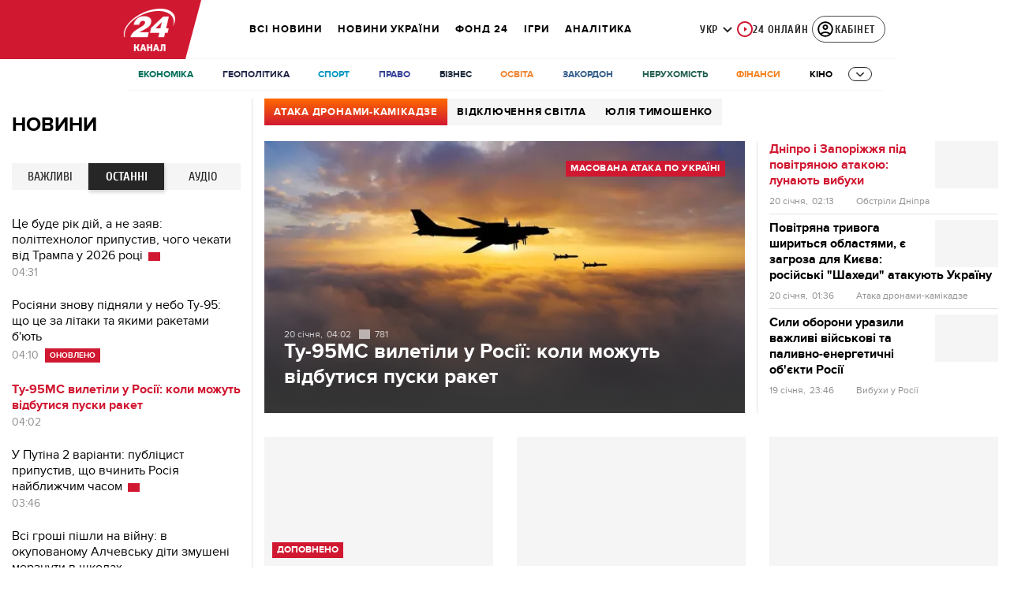

--- FILE ---
content_type: text/html; charset=utf-8
request_url: https://24tv.ua/
body_size: 77424
content:
<!DOCTYPE html><html lang="uk" data-critters-container><head>
  <meta charset="utf-8">
  <meta http-equiv="X-UA-Compatible" content="IE=edge,chrome=1">
  <title>Новини 24 – останні новини України та світу, події, свіжі репортажі, ТБ ефір каналу – 24 Канал</title>
  <style rel="stylesheet">
    @font-face {
      font-display: swap;
      font-family: 'ProximaNovaBold';
      src: url('/assets/fonts/ProximaNova/Bold/ProximaNova__Bold.eot');
      src: local('Proxima Nova Rg Bold'), local('ProximaNova__Bold'),
      url('/assets/fonts/ProximaNova/Bold/ProximaNova__Bold.eot?#iefix') format('embedded-opentype'),
      url('/assets/fonts/ProximaNova/Bold/ProximaNova__Bold-subset.woff2') format('woff2'),
      url('/assets/fonts/ProximaNova/Bold/ProximaNova__Bold-subset.woff') format('woff'),
      url('/assets/fonts/ProximaNova/Bold/ProximaNova__Bold.ttf') format('truetype'),
      url('/assets/fonts/ProximaNova/Bold/ProximaNova__Bold.svg#ProximaNova__Bold') format('svg');
      font-weight: 600;
      font-style: normal;
    }

    @font-face {
      font-display: swap;
      font-family: 'ProximaNovaRegular';
      src: url('/assets/fonts/ProximaNova/Regular/ProximaNova__Regular.eot');
      src: local('Proxima Nova Rg Regular'), local('ProximaNova__Regular'),
      url('/assets/fonts/ProximaNova/Regular/ProximaNova__Regular.eot?#iefix') format('embedded-opentype'),
      url('/assets/fonts/ProximaNova/Regular/ProximaNova__Regular-subset.woff2') format('woff2'),
      url('/assets/fonts/ProximaNova/Regular/ProximaNova__Regular-subset.woff') format('woff'),
      url('/assets/fonts/ProximaNova/Regular/ProximaNova__Regular.ttf') format('truetype'),
      url('/assets/fonts/ProximaNova/Regular/ProximaNova__Regular.svg#ProximaNova__Regular') format('svg');
      font-weight: normal;
      font-style: normal;
    }

    @media only screen and (min-width: 1024px) {
      @font-face {
        font-display: swap;
        font-family: 'Cuprum';
        src: url('/assets/fonts/cuprum/Cuprum-Regular.eot');
        src: local('Cuprum Regular'), local('Cuprum-Regular'),
        url('/assets/fonts/cuprum/Cuprum-Regular.eot?#iefix') format('embedded-opentype'),
        url('/assets/fonts/cuprum/Cuprum-Regular-subset.woff2') format('woff2'),
        url('/assets/fonts/cuprum/Cuprum-Regular-subset.woff') format('woff'),
        url('/assets/fonts/cuprum/Cuprum-Regular.ttf') format('truetype'),
        url('/assets/fonts/cuprum/Cuprum-Regular.svg#Cuprum-Regular') format('svg');
        font-weight: normal;
        font-style: normal;
      }

      @font-face {
        font-display: swap;
        font-family: 'CuprumBold';
        src: url('/assets/fonts/cuprum/Cuprum-Bold.eot');
        src: local('Cuprum Bold'), local('Cuprum-Bold'),
        url('/assets/fonts/cuprum/Cuprum-Bold.eot?#iefix') format('embedded-opentype'),
        url('/assets/fonts/cuprum/Cuprum-Bold-subset.woff2') format('woff2'),
        url('/assets/fonts/cuprum/Cuprum-Bold-subset.woff') format('woff'),
        url('/assets/fonts/cuprum/Cuprum-Bold.ttf') format('truetype');
        font-weight: bold;
        font-style: normal;
      }
    }

    @font-face {
      font-display: swap;
      font-family: 'AdjustedArialBoldFroProxima';
      size-adjust: 96.65%;
      src: local(Arial Bold);
    }

    @font-face {
      font-display: swap;
      font-family: 'AdjustedArialRegularForProxima';
      size-adjust: 99.2%;
      src: local(Arial);
    }

    @font-face {
      font-display: swap;
      font-family: 'AdjustedArialRegularForCuprum';
      size-adjust: 82.39%;
      src: local(Arial);
    }

    @font-face {
      font-display: swap;
      font-family: 'AdjustedArialBoldForCuprum';
      size-adjust: 77.64%;
      src: local(Arial Bold);
    }

    @font-face {
      font-display: swap;
      font-family: 'Fira Sans';
      src: local('Fira Sans Regular'), local('FiraSans-Regular'),
        url('/assets/fonts/FiraSans/FiraSans-Regular.woff2') format('woff2');
      font-weight: 400;
      font-style: normal;
    }


    @font-face {
      font-display: swap;
      font-family: 'Fira Sans';
      src: local('Fira Sans Medium'), local('FiraSans-Medium'),
        url('/assets/fonts/FiraSans/FiraSans-Medium.woff2') format('woff2');
      font-weight: 500;
      font-style: normal;
    }

    @font-face {
      font-display: swap;
      font-family: 'Fira Sans';
      src: local('Fira Sans Bold'), local('FiraSans-Bold'),
        url('/assets/fonts/FiraSans/FiraSans-Bold.woff2') format('woff2');
      font-weight: 700;
      font-style: normal;
    }

    @font-face {
      font-display: swap;
      font-family: 'Fira Sans';
      src: local('Fira Sans Extra Bold'), local('FiraSans-ExtraBold'),
        url('/assets/fonts/FiraSans/FiraSans-ExtraBold.woff2') format('woff2');
      font-weight: 800;
      font-style: normal;
    }

    @font-face {
      font-display: swap;
      font-family: 'Fira Sans Extra Condensed';
      src: local('Fira Sans Extra Condensed'), local('FiraSansExtraCondensed-Medium'),
        url('/assets/fonts/FiraSans/FiraSansExtraCondensed-Medium.woff2') format('woff2');
      font-weight: 700;
      font-style: normal;
    }

    :root {
      --PN-B: 'ProximaNovaBold', 'AdjustedArialBoldFroProxima';
      --PN-R: 'ProximaNovaRegular', 'AdjustedArialRegularForProxima';
      --cuprum: 'Cuprum', 'AdjustedArialRegularForCuprum';
      --cuprum-bold: 'CuprumBold', 'AdjustedArialBoldForCuprum';
      --fira: 'Fira Sans', sans-serif;
      --fira-extra-condensed: 'Fira Sans Extra Condensed', sans-serif;
    }
  </style>
  <base href="https://24tv.ua/">
  <meta name="viewport" content="width=device-width, initial-scale=1, maximum-scale=3">

  <link rel="preconnect" href="https://cdn.onthe.io" crossorigin>
  <link rel="dns-prefetch" href="https://cdn.onthe.io">

  <link rel="preconnect" href="https://www.googletagmanager.com" crossorigin>
  <link rel="dns-prefetch" href="https://www.googletagmanager.com">


  <link rel="preconnect" href="https://static.cloudflareinsights.com" crossorigin>
  <link rel="dns-prefetch" href="https://static.cloudflareinsights.com" fetchpriority="low">

  <!-- Gemius -->
  <link rel="preconnect" href="https://gaua.hit.gemius.pl" crossorigin>
  <link rel="dns-prefetch" href="https://gaua.hit.gemius.pl">

  <script type="text/javascript">
    var pp_gemius_identifier = 'zabq76dP.xuiRSOru5ik96Sf7J8iicSwessz1hatI0X.x7';
    function gemius_pending(i) { window[i] = window[i] || function() {var x = window[i+'_pdata'] = window[i+'_pdata'] || []; x[x.length]=arguments;};};gemius_pending('gemius_hit'); gemius_pending('gemius_event'); gemius_pending('pp_gemius_hit'); gemius_pending('pp_gemius_event');(function(d,t) {try {var gt=d.createElement(t),s=d.getElementsByTagName(t)[0],l='http'+((location.protocol=='https:')?'s':''); gt.setAttribute('async','async');gt.setAttribute('defer','defer'); gt.src=l+'://gaua.hit.gemius.pl/xgemius.min.js'; s.parentNode.insertBefore(gt,s);} catch (e) {}})(document,'script');
  </script>
  <!-- End Gemius -->

  <!-- Google Tag Manager -->
  <script>(function(w, d, s, l, i) {
    w[l] = w[l] || [];
    w[l].push({
      'gtm.start':
        new Date().getTime(), event: 'gtm.js',
    });
    var f = d.getElementsByTagName(s)[0],
      j = d.createElement(s), dl = l != 'dataLayer' ? '&l=' + l : '';
    j.async = true;
    j.src =
      'https://www.googletagmanager.com/gtm.js?id=' + i + dl;
    f.parentNode.insertBefore(j, f);
  })(window, document, 'script', 'dataLayer', 'GTM-5K24MW');</script>
  <!-- End Google Tag Manager -->


  <script async src="https://cdn.onthe.io/io.js/TxpAkASoF5r4"></script>
  <script>
    window._io_config = window._io_config || {};
    window._io_config['0.2.0'] = window._io_config['0.2.0'] || [];
  </script>

  <script async src="https://www.googletagmanager.com/gtag/js"></script>
  <script>
    window.dataLayer = window.dataLayer || [];

    function gtag() {
      dataLayer.push(arguments);
    }

    gtag('js', new Date());
  </script>
<style>@charset "UTF-8";html{line-height:1.15;-webkit-text-size-adjust:100%}body{margin:0}html{box-sizing:border-box;font-size:100%}*,*:before,*:after{box-sizing:inherit}body{margin:0;padding:0;background:#fefefe;font-family:Helvetica Neue,Helvetica,Roboto,Arial,sans-serif;font-weight:400;line-height:1.5;color:#0a0a0a;-webkit-font-smoothing:antialiased;-moz-osx-font-smoothing:grayscale}div{margin:0;padding:0}@media print{*{background:transparent!important;color:#000!important;color-adjust:economy;box-shadow:none!important;text-shadow:none!important}@page{margin:.5cm}}:root{--default-red:#D11831;--primary-color:#D11831;--primary-color-light:#D1183170;--link-hover:#b13;--secondary-color:#b81026;--font-color:#000000;--link-color:#222;--font-hightlight:#ffee7f;--gray-color:#686a6b;--light-gray-color:#979797;--white:#ffffff;--fb:#3b5998;--telegram:#08c;--smalL:0;--medium:768px;--large:1024px;--header-height:75px;--bottom-nav-height:calc(110px + env(safe-area-inset-bottom, 0px));--techno:#045095;--lifestyle:#df3939;--health:#00AB77;--sport:#0097C1;--house:#8A203E;--life:#DB7093;--travel:#4BA82E;--investment:#3D803D;--education:#EF8533;--finance:#F58220;--innovation:#FFD831;--men:#010101;--design:#FF6F61;--realstate:#236051;--smachno:#FFD251;--poker:#000;--auto:#212C3B;--agro:#65AC1E;--beauty:#b9dcd2;--family:#FFA065;--medicine:#00AB77;--afisha:#EC174D;--traditions:#FF0000;--baby:#FB929E;--love:#2552A0}@media screen and (max-width: 768px){:root{--header-height:50px}}@media screen and (min-width: 641px){html{overflow-x:hidden;scroll-behavior:smooth}}.noscript-info{position:fixed;z-index:9999999;width:100%;top:0;left:0;display:flex;justify-content:center;padding:5px 0;background:var(--default-red);color:#fff;font-size:18px;font-family:var(--PN-B);font-weight:600}body{background-color:#fff;color:var(--font-color);font-family:var(--PN-R)!important;font-size:14px;line-height:17px;-moz-osx-font-smoothing:grayscale;-webkit-font-smoothing:antialiased;text-rendering:geometricPrecision}</style><style>@charset "UTF-8";html{line-height:1.15;-webkit-text-size-adjust:100%}body{margin:0}h1{font-size:2em;margin:.67em 0}a{background-color:transparent}img{border-style:none}button{font-family:inherit;font-size:100%;line-height:1.15;margin:0}button{overflow:visible}button{text-transform:none}button{-webkit-appearance:button}button::-moz-focus-inner{border-style:none;padding:0}button:-moz-focusring{outline:1px dotted ButtonText}[hidden]{display:none}html{box-sizing:border-box;font-size:100%}*,*:before,*:after{box-sizing:inherit}body{margin:0;padding:0;background:#fefefe;font-family:Helvetica Neue,Helvetica,Roboto,Arial,sans-serif;font-weight:400;line-height:1.5;color:#0a0a0a;-webkit-font-smoothing:antialiased;-moz-osx-font-smoothing:grayscale}img{display:inline-block;vertical-align:middle;max-width:100%;height:auto;-ms-interpolation-mode:bicubic}button{padding:0;appearance:none;border:0;border-radius:0;background:transparent;line-height:1;cursor:auto}button{font-family:inherit}div,ul,li,h1,h2,h3,h5,p{margin:0;padding:0}p{margin-bottom:1rem;font-size:inherit;line-height:1.6;text-rendering:optimizeLegibility}i{font-style:italic;line-height:inherit}h1,h2,h3,h5{font-family:Helvetica Neue,Helvetica,Roboto,Arial,sans-serif;font-style:normal;font-weight:400;color:inherit;text-rendering:optimizeLegibility}h1{font-size:1.5rem;line-height:1.4;margin-top:0;margin-bottom:.5rem}h2{font-size:1.25rem;line-height:1.4;margin-top:0;margin-bottom:.5rem}h3{font-size:1.1875rem;line-height:1.4;margin-top:0;margin-bottom:.5rem}h5{font-size:1.0625rem;line-height:1.4;margin-top:0;margin-bottom:.5rem}@media print,screen and (min-width: 48em){h1{font-size:3rem}h2{font-size:2.5rem}h3{font-size:1.9375rem}h5{font-size:1.25rem}}a{line-height:inherit;color:#1779ba;text-decoration:none;cursor:pointer}a:hover,a:focus{color:#1468a0}a img{border:0}ul{margin-bottom:1rem;list-style-position:outside;line-height:1.6}li{font-size:inherit}ul{margin-left:1.25rem;list-style-type:disc}@media print{*{background:transparent!important;color:#000!important;color-adjust:economy;box-shadow:none!important;text-shadow:none!important}a,a:visited{text-decoration:underline}a[href]:after{content:" (" attr(href) ")"}img{page-break-inside:avoid}img{max-width:100%!important}@page{margin:.5cm}p,h2,h3{orphans:3;widows:3}h2,h3{page-break-after:avoid}}.grid-container{padding-right:.9375rem;padding-left:.9375rem;max-width:rem-calc(1200);margin-left:auto;margin-right:auto}@media print,screen and (min-width: 48em){.grid-container{padding-right:.9375rem;padding-left:.9375rem}}.grid-x{display:flex;flex-flow:row wrap}.cell{flex:0 0 auto;min-height:0px;min-width:0px;width:100%}.grid-x>.small-12{flex-basis:auto}@media print,screen and (min-width: 48em){.grid-x>.medium-4,.grid-x>.medium-5,.grid-x>.medium-7,.grid-x>.medium-8,.grid-x>.medium-12{flex-basis:auto}}@media print,screen and (min-width: 64em){.grid-x>.large-3,.grid-x>.large-4,.grid-x>.large-6,.grid-x>.large-8,.grid-x>.large-9{flex-basis:auto}}.grid-x>.small-12{flex:0 0 auto}.grid-x>.small-12{width:100%}@media print,screen and (min-width: 48em){.grid-x>.medium-12,.grid-x>.medium-8,.grid-x>.medium-7,.grid-x>.medium-5,.grid-x>.medium-4{flex:0 0 auto}.grid-x>.medium-4{width:33.3333333333%}.grid-x>.medium-5{width:41.6666666667%}.grid-x>.medium-7{width:58.3333333333%}.grid-x>.medium-8{width:66.6666666667%}.grid-x>.medium-12{width:100%}}@media print,screen and (min-width: 64em){.grid-x>.large-9,.grid-x>.large-8,.grid-x>.large-6,.grid-x>.large-4,.grid-x>.large-3{flex:0 0 auto}.grid-x>.large-3{width:25%}.grid-x>.large-4{width:33.3333333333%}.grid-x>.large-6{width:50%}.grid-x>.large-8{width:66.6666666667%}.grid-x>.large-9{width:75%}}.grid-padding-x .grid-padding-x{margin-right:-.9375rem;margin-left:-.9375rem}@media print,screen and (min-width: 48em){.grid-padding-x .grid-padding-x{margin-right:-.9375rem;margin-left:-.9375rem}}.grid-container:not(.full)>.grid-padding-x{margin-right:-.9375rem;margin-left:-.9375rem}@media print,screen and (min-width: 48em){.grid-container:not(.full)>.grid-padding-x{margin-right:-.9375rem;margin-left:-.9375rem}}.grid-padding-x>.cell{padding-right:.9375rem;padding-left:.9375rem}@media print,screen and (min-width: 48em){.grid-padding-x>.cell{padding-right:.9375rem;padding-left:.9375rem}}:root{--default-red:#D11831;--primary-color:#D11831;--primary-color-light:#D1183170;--link-hover:#b13;--secondary-color:#b81026;--font-color:#000000;--link-color:#222;--font-hightlight:#ffee7f;--gray-color:#686a6b;--light-gray-color:#979797;--white:#ffffff;--fb:#3b5998;--telegram:#08c;--smalL:0;--medium:768px;--large:1024px;--header-height:75px;--bottom-nav-height:calc(110px + env(safe-area-inset-bottom, 0px));--techno:#045095;--lifestyle:#df3939;--health:#00AB77;--sport:#0097C1;--house:#8A203E;--life:#DB7093;--travel:#4BA82E;--investment:#3D803D;--education:#EF8533;--finance:#F58220;--innovation:#FFD831;--men:#010101;--design:#FF6F61;--realstate:#236051;--smachno:#FFD251;--poker:#000;--auto:#212C3B;--agro:#65AC1E;--beauty:#b9dcd2;--family:#FFA065;--medicine:#00AB77;--afisha:#EC174D;--traditions:#FF0000;--baby:#FB929E;--love:#2552A0}@media screen and (max-width: 768px){:root{--header-height:50px}}@media screen and (min-width: 641px){html{overflow-x:hidden;scroll-behavior:smooth}}.noscript-info{position:fixed;z-index:9999999;width:100%;top:0;left:0;display:flex;justify-content:center;padding:5px 0;background:var(--default-red);color:#fff;font-size:18px;font-family:var(--PN-B);font-weight:600}body{background-color:#fff;color:var(--font-color);font-family:var(--PN-R)!important;font-size:14px;line-height:17px;-moz-osx-font-smoothing:grayscale;-webkit-font-smoothing:antialiased;text-rendering:geometricPrecision}h1,h2,h3,h5{font-family:var(--PN-R)}h2{font:24px/30px var(--PN-B);margin:18px 0;font-weight:600}.grid-container{position:relative;max-width:calc(1190px + 1.875rem);width:100%}@media only screen and (max-width: 1600px){.grid-container{max-width:990px}}@media only screen and (max-width: 1200px){.grid-container{max-width:inherit;min-width:0;padding-right:.9375rem;padding-left:.9375rem}}.title{color:var(--font-color);font-family:var(--PN-B);font-weight:600;text-transform:uppercase;transition:color .3s}.title a{display:inline-block}a.title:hover{color:var(--primary-color)}ul.clear-list{list-style-type:none;margin:0;padding:0}a{color:var(--font-color)}a:focus{color:var(--font-color)}a:hover{color:var(--primary-color)}.inner-wrap{padding-top:calc(var(--header-height) + 50px)}#more-btn{margin:20px auto 65px;text-align:center;cursor:pointer;-webkit-tap-highlight-color:transparent;-webkit-user-select:none;user-select:none}#more-btn:after{content:"";display:block;width:100%;margin-top:-24px;border-top:1px solid #efefef}#more-btn .text{display:inline-flex;align-items:center;justify-content:center;position:relative;border:2px solid #efefef;background-color:#fff;color:#bcb9bc;font-family:var(--PN-B);font-weight:600;font-size:14px;line-height:18px;margin:0;z-index:2;transition:border-color .2s ease;padding:13px 45px}#more-btn .image-wrapper{width:9px;height:9px;position:absolute;right:29px;transition:.3s}#more-btn .arrow .holder{left:0}#more-btn:hover .text{border-color:var(--hover-color)}#more-btn:hover .image-wrapper{transform:translateY(2px)}#more-btn .loader{display:none;position:absolute;overflow:hidden;width:16px;height:16px;border:solid 1px var(--primary-color);background-color:#fff;z-index:1;border-radius:50px;top:13px;right:25px}#more-btn .loader .hours,#more-btn .loader .second{background:var(--primary-color);position:absolute}#more-btn .loader .hours{width:1px;height:8px;left:7px}#more-btn .loader .second{width:8px;height:1px;top:7px;left:7px;animation:rotate_clock 1s infinite linear;transform-origin:left bottom}@keyframes rotate_clock{0%{transform:rotate(0)}to{transform:rotate(360deg)}}@media screen and (max-width: 1024px){#more-btn .text{color:#bcb9bc;font-family:var(--PN-B);font-weight:600}}.dark-bg{position:relative;background:#1D2021;color:#fff}.news-card{margin-bottom:30px;background-color:#f4f6f5;height:calc(100% - 30px);box-sizing:border-box;position:relative}.news-card:hover .image:before{background:rgba(0,0,0,.4)}.news-card:hover a{color:var(--hover-color)}.news-card:hover>footer a{color:var(--font-color)}.news-card>footer a:hover{color:var(--primary-color)}.news-card>div:first-child{height:calc(100% - 32px)}.news-card a:after{position:absolute;content:"";width:100%;height:100%;top:0;left:0;z-index:2}.news-card .title{margin:0;padding:5px 15px 10px;transition:.3s;display:flex;flex-direction:column-reverse;text-transform:initial}.news-card .title h3{font-family:var(--PN-B);font-weight:600;font-size:18px;line-height:22px;margin-bottom:0}.news-card .image{position:relative;padding-bottom:56.6075%}.news-card .image:before{position:absolute;content:"";width:100%;height:100%;top:0;left:0;transition:.3s;z-index:1}.news-card .info{font-size:14px;transition:.3s;position:relative;display:flex;align-items:center;width:100%;top:auto;left:auto;padding:0 15px 15px}.news-card .info a{display:flex;position:relative;z-index:3}.news-card .info a:after{display:none}.news-card .info span{font-family:var(--cuprum);padding-left:18px;font-size:12px;position:relative;color:#999;transition:.3s}.news-card .info span:before{position:absolute;opacity:.5;content:"";width:14px;height:13px;left:0;top:1px;filter:grayscale(100%);transition:.3s}@media screen and (max-width: 640px){.news-card .title h3{font-size:17px}}.news-item{display:flex;flex-direction:column;position:relative}.news-item a:after{position:absolute;content:"";width:100%;height:100%;top:0;left:0}.news-item+.news-item{margin-top:25px}.news-item:hover .photo .image-wrapper:after{background:rgba(0,0,0,.4)}.news-item .photo{margin-bottom:15px;overflow:hidden;position:relative}.news-item .photo .image-wrapper{padding-bottom:56.6075%;position:relative}.news-item .photo .image-wrapper:after{position:absolute;content:"";width:100%;height:100%;top:0;left:0;transition:.3s}.news-item img{position:absolute;width:100%;height:100%;left:0;top:0;object-fit:cover}.news-item h3{font-family:var(--PN-B);font-weight:600;font-size:16px;line-height:20px}.news-item.big,.news-item.big .photo{margin-bottom:0}.news-item.big h3{font-size:26px;line-height:30px;margin:20px 0 15px;font-family:var(--PN-B);font-weight:600}@media screen and (max-width: 1023px){.news-item+.news-item{margin-top:30px}.news-item .photo{width:100%;min-width:100%;margin-right:15px}.news-item.big{margin-top:0;margin-bottom:0;flex-direction:column}.news-item.big .photo{width:100%;margin-right:0}}@media screen and (max-width: 992px){.news-item h3{font-size:15px;line-height:18px}.news-item.big h3{font-size:22px;line-height:26px}}@media screen and (max-width: 767px){.news-item.big{margin-bottom:30px}}@media screen and (max-width: 480px){.news-item{flex-direction:row}.news-item .info{display:none}.news-item .info .date{display:block}.news-item .photo{width:40%;min-width:40%;margin-bottom:0}.news-item h3{font-size:18px;line-height:24px}.news-item.big{margin-bottom:0}.news-item.big h3{margin-top:15px;font-size:22px;line-height:26px}}@media screen and (max-width: 320px){.news-item{flex-direction:column}.news-item .photo{width:100%;margin-right:0}.news-item h3{margin-top:10px}}.sort-list{display:flex;align-items:center}.sort-list li{padding:8px 17px 6px 6px;font-size:14px;line-height:20px;font-family:var(--cuprum);font-weight:400;color:var(--font-color);text-transform:uppercase}</style><link rel="stylesheet" href="/styles.dcad32d985a01801.css"  media="print" onload="this.media='all'"><noscript><link rel="stylesheet" href="styles.dcad32d985a01801.css"></noscript><meta property="fb:admins" content="100002197865474"><meta property="fb:app_id" content="149318671801286"><meta name="robots" content="index, follow, max-image-preview:large"><meta name="theme-color" content="#D11831"><style ng-app-id="ng">[_nghost-ng-c2578080592]   #audio-player-wrapper[_ngcontent-ng-c2578080592]{height:0;overflow:hidden}[_nghost-ng-c2578080592]     .notification-popup__ab-test>*{display:none}[_nghost-ng-c2578080592]     .notification-popup__ab-test_1 .notification-banner__ab_1{display:block}[_nghost-ng-c2578080592]     .notification-popup__ab-test_2 .notification-banner__ab_2{display:block}[_nghost-ng-c2578080592]     .notification-popup__ab-test_3 .notification-banner__ab_3{display:block}[_nghost-ng-c2578080592]     .notification-popup__ab-test_4 .notification-banner__ab_4{display:block}</style><style ng-app-id="ng">.header[_ngcontent-ng-c594856003]{display:flex;height:var(--header-height);width:100%;position:fixed;top:0;z-index:999;transition:transform .3s ease}.header.hide-element[_ngcontent-ng-c594856003]{transform:translateY(-100%)}.left-section[_ngcontent-ng-c594856003]{position:relative;flex:1;z-index:1;transform:skew(165deg);right:-100px}.main-section[_ngcontent-ng-c594856003]{width:100%;background-color:#fff;display:flex;align-items:center;column-gap:20px;padding:0 0 0 110px}.main-section.with-border[_ngcontent-ng-c594856003]{border-bottom:1px solid #F5F5F5}@media screen and (max-width: 768px){.main-section.with-border[_ngcontent-ng-c594856003]{border-bottom:none}}.right-section[_ngcontent-ng-c594856003]{flex:1;background-color:#fff}.buttons-section[_ngcontent-ng-c594856003]{display:flex;align-items:center;column-gap:15px;flex-shrink:0}.buttons-section[_ngcontent-ng-c594856003] > *[_ngcontent-ng-c594856003]{flex-shrink:0}.buttons-section.right[_ngcontent-ng-c594856003]{min-width:195px;margin-left:auto;padding-right:13px}@media screen and (max-width: 769px){.buttons-section.right[_ngcontent-ng-c594856003]{min-width:unset}}.mobile-buttons[_ngcontent-ng-c594856003]{position:absolute;visibility:hidden;right:0;bottom:0;background-color:var(--primary-color);height:var(--header-height);display:flex;align-items:center;transition:transform .2s ease;transition-delay:.3s;z-index:-1}.account-button[_ngcontent-ng-c594856003]{margin-left:5px}@media screen and (max-width: 1080px){.account-button--main[_ngcontent-ng-c594856003]     .account-button{padding:0;border:none}.account-button--main[_ngcontent-ng-c594856003]     .account-button .account{width:20px!important;height:20px!important}.account-button--main[_ngcontent-ng-c594856003]     .account-button .account-text{display:none!important}}@media screen and (max-width: 1025px){.account-button--hidden[_ngcontent-ng-c594856003]{display:none!important}}.back-button[_ngcontent-ng-c594856003]{display:none}.burger-button[_ngcontent-ng-c594856003]{opacity:0;transition:opacity .2s ease}.burger-button[_ngcontent-ng-c594856003]:only-child{margin-left:13px}.burger-button--visible[_ngcontent-ng-c594856003]{opacity:1}@media screen and (min-width: 769px){.hide-on-desktop[_ngcontent-ng-c594856003]{display:none}}@media screen and (max-width: 768px){.left-section[_ngcontent-ng-c594856003]{position:static;transform:none}.main-section[_ngcontent-ng-c594856003]{justify-content:space-between;background:var(--header-color);padding-left:0}.header-logo[_ngcontent-ng-c594856003]{display:block;position:absolute;top:50%;left:50%;transform:translate(-50%,-50%);margin-right:0}.buttons-section[_ngcontent-ng-c594856003]{column-gap:0}.watch-online[_ngcontent-ng-c594856003], .search-button[_ngcontent-ng-c594856003], .lang-switcher[_ngcontent-ng-c594856003]{display:none}.back-button[_ngcontent-ng-c594856003]{display:flex}}</style><style ng-app-id="ng">.bottom-stick-container[_ngcontent-ng-c2442838053]{position:fixed;bottom:0;left:var(--left);width:var(--width);min-width:var(--width);z-index:1000000;min-height:var(--bottom-nav-height, 58px);overflow:visible}@media screen and (max-width: 1024px){.bottom-stick-container[_ngcontent-ng-c2442838053]{width:100%;min-width:100%;left:0;right:0}}.bottom-stick-container[_ngcontent-ng-c2442838053]   #player-stick[_ngcontent-ng-c2442838053]{position:relative;width:100%;z-index:100001}.bottom-stick-container[_ngcontent-ng-c2442838053]   #branding-stick[_ngcontent-ng-c2442838053]{position:absolute;bottom:100%;left:0;right:0;width:100%;z-index:100000;transform:translateY(100%);transition:none;height:0;pointer-events:none}.bottom-stick-container[_ngcontent-ng-c2442838053]   #branding-stick.visible[_ngcontent-ng-c2442838053]{pointer-events:auto}.bottom-stick-container[_ngcontent-ng-c2442838053]   #mobile-nav-stick[_ngcontent-ng-c2442838053]{position:relative;z-index:999999999;height:var(--bottom-nav-height, 58px)}@media screen and (min-width: 1025px){.bottom-stick-container[_ngcontent-ng-c2442838053]   #mobile-nav-stick[_ngcontent-ng-c2442838053]{display:none}}</style><style ng-app-id="ng">[_nghost-ng-c1045673795]:hover   .back[_ngcontent-ng-c1045673795]{right:-90px}.logo-wrapper[_ngcontent-ng-c1045673795]{display:flex;align-items:center;justify-content:flex-end;min-width:100%;margin-left:-110px;z-index:10;position:relative;background:var(--header-color)}.header-logo[_ngcontent-ng-c1045673795]{height:var(--header-height);width:65px;min-width:65px;box-sizing:content-box;display:flex;justify-content:center;align-items:center;z-index:999;padding:0 13px 0 25px}.header-logo[_ngcontent-ng-c1045673795]:not(.back){padding-right:23px}.header-logo[_ngcontent-ng-c1045673795] > *[_ngcontent-ng-c1045673795]{transform:skew(15deg)}.back[_ngcontent-ng-c1045673795]{position:absolute;right:0;top:0;background-color:var(--default-red);z-index:-10;transition:right .5s cubic-bezier(.22,1,.36,1)}.back[_ngcontent-ng-c1045673795] > *[_ngcontent-ng-c1045673795]{z-index:2}@media screen and (max-width: 768px){.logo-wrapper[_ngcontent-ng-c1045673795]{position:static;min-width:0;margin-left:0}.header-logo[_ngcontent-ng-c1045673795]{width:48px;min-width:48px}.header-logo.back[_ngcontent-ng-c1045673795]{display:none}.header-logo[_ngcontent-ng-c1045673795]:not(.back){position:absolute;top:50%;left:50%;transform:translate(-50%,-50%)}.header-logo[_ngcontent-ng-c1045673795]:not(.back) > *[_ngcontent-ng-c1045673795]{transform:none}}</style><style ng-app-id="ng">.search-icon[_ngcontent-ng-c2409086468]{position:relative;width:18px;min-width:18px;max-width:18px;height:18px;cursor:pointer;background-image:url(search-icon.b967a094dfb26c7b.svg);background-repeat:no-repeat;background-position:center}@media screen and (max-width: 768px){.search-icon[_ngcontent-ng-c2409086468]{background-image:url(search-icon-white.bc7e038c6d204e76.svg)}}</style><style ng-app-id="ng">.dropdown[_ngcontent-ng-c3262607301]{position:relative;display:inline-block}.dropdown[_ngcontent-ng-c3262607301]   .dropbtn[_ngcontent-ng-c3262607301]{background-color:transparent;border:none;cursor:pointer;font-size:14px;display:flex;align-items:center}.dropdown[_ngcontent-ng-c3262607301]   .dropbtn[_ngcontent-ng-c3262607301]   span[_ngcontent-ng-c3262607301]{transform:translateY(1px)}.dropdown[_ngcontent-ng-c3262607301]   span[_ngcontent-ng-c3262607301]{color:#262626;text-align:center;font-family:var(--cuprum-bold);font-size:14px;font-style:normal;line-height:100%;letter-spacing:.56px;text-transform:uppercase}@media screen and (max-width: 1023px){.dropdown[_ngcontent-ng-c3262607301]   span[_ngcontent-ng-c3262607301]{font-family:var(--PN-B)}}.dropdown[_ngcontent-ng-c3262607301]   img[_ngcontent-ng-c3262607301]{transition:transform .3s ease}.dropdown[_ngcontent-ng-c3262607301]   img.up[_ngcontent-ng-c3262607301]{transform:rotate(180deg);opacity:.5}.dropdown[_ngcontent-ng-c3262607301]   img.down[_ngcontent-ng-c3262607301]{transform:unset;opacity:1}.dropdown[_ngcontent-ng-c3262607301]   .dropdown-content[_ngcontent-ng-c3262607301]{display:none;position:absolute;background-color:#fff;border-radius:8px;border:1px solid #EFEFEF;box-shadow:0 2px 15px #00000026;z-index:1}.dropdown[_ngcontent-ng-c3262607301]   .dropdown-content[_ngcontent-ng-c3262607301]   a[_ngcontent-ng-c3262607301]{padding:12px 16px;text-decoration:none;display:block;color:#262626;border-radius:8px;text-align:center;font-family:var(--cuprum-bold);font-size:14px;font-style:normal;line-height:100%;letter-spacing:.56px;text-transform:uppercase}@media screen and (max-width: 1023px){.dropdown[_ngcontent-ng-c3262607301]   .dropdown-content[_ngcontent-ng-c3262607301]   a[_ngcontent-ng-c3262607301]{font-family:var(--PN-B)}}.dropdown[_ngcontent-ng-c3262607301]   .dropdown-content[_ngcontent-ng-c3262607301]   a.active[_ngcontent-ng-c3262607301]{color:var(--default-red);pointer-events:none}.dropdown[_ngcontent-ng-c3262607301]   .dropdown-content[_ngcontent-ng-c3262607301]   a[_ngcontent-ng-c3262607301]:not(:last-child){border-bottom:1px solid #EFEFEF}.dropdown[_ngcontent-ng-c3262607301]   .dropdown-content.show[_ngcontent-ng-c3262607301]{display:block}.dropdown.light-gray[_ngcontent-ng-c3262607301]   span[_ngcontent-ng-c3262607301]{color:var(--white);font-size:16px}.dropdown.light-gray[_ngcontent-ng-c3262607301]   img[_ngcontent-ng-c3262607301]{filter:invert(100%) sepia(0%) saturate(0%) hue-rotate(0deg) brightness(100%) contrast(100%)}.dropdown.light-gray[_ngcontent-ng-c3262607301]   .dropdown-content[_ngcontent-ng-c3262607301]   a[_ngcontent-ng-c3262607301]{font-size:16px}</style><style ng-app-id="ng">.account-button[_ngcontent-ng-c1731081302]{position:relative}.account-button[_ngcontent-ng-c1731081302]   .account-text[_ngcontent-ng-c1731081302], .account-button[_ngcontent-ng-c1731081302]   .new-badge[_ngcontent-ng-c1731081302]{display:none}@media screen and (min-width: 750px){.account-button[_ngcontent-ng-c1731081302]{display:flex;padding:4px 12px 4px 4px;align-items:center;gap:4px;border-radius:24px;border:1px solid #4B4B4B;cursor:pointer;-webkit-user-select:none;user-select:none;transition:background-color .3s}}@media screen and (min-width: 750px) and (max-width: 767px){.account-button[_ngcontent-ng-c1731081302]{border-color:#fff}}@media screen and (min-width: 750px){.account-button[_ngcontent-ng-c1731081302]:hover{background-color:#0000000d}.account-button[_ngcontent-ng-c1731081302]:active{background-color:#0000001a}.account-button[_ngcontent-ng-c1731081302]   .account-text[_ngcontent-ng-c1731081302]{display:block;font-family:var(--cuprum-bold);font-style:normal;font-weight:700;font-size:14px;line-height:100%;text-transform:uppercase;letter-spacing:.56px;color:#262626;transform:translateY(1px);text-align:center}}@media screen and (min-width: 750px) and (max-width: 1023px){.account-button[_ngcontent-ng-c1731081302]   .account-text[_ngcontent-ng-c1731081302]{font-family:var(--PN-B)}}@media screen and (min-width: 750px) and (max-width: 767px){.account-button[_ngcontent-ng-c1731081302]   .account-text[_ngcontent-ng-c1731081302]{color:#fff}}@media screen and (min-width: 750px){.account-button[_ngcontent-ng-c1731081302]   app-account-icon[_ngcontent-ng-c1731081302]{filter:none}.account-button.has-new-badge[_ngcontent-ng-c1731081302]   .new-badge[_ngcontent-ng-c1731081302]{display:none}}@media screen and (min-width: 750px) and (min-width: 1200px){.account-button.has-new-badge[_ngcontent-ng-c1731081302]   .new-badge[_ngcontent-ng-c1731081302]{display:flex;align-items:center;justify-content:center;position:absolute;top:-2px;right:-25px;padding:3px 7px;background-color:#e63946;border:2px solid #fff;border-radius:10px;font-family:var(--cuprum-bold);font-weight:700;font-size:11px;line-height:1;color:#fff;text-transform:uppercase;letter-spacing:.5px;white-space:nowrap;z-index:10;animation:_ngcontent-ng-c1731081302_newBadgeAppear .6s cubic-bezier(.34,1.56,.64,1) forwards}}@keyframes _ngcontent-ng-c1731081302_newBadgeAppear{0%{opacity:0;transform:scale(.3) translateY(-10px)}50%{opacity:1;transform:scale(1.1) translateY(0)}70%{transform:scale(.95) translateY(0)}to{opacity:1;transform:scale(1) translateY(0)}}</style><style ng-app-id="ng">[_nghost-ng-c3814978193]{--hover-color: #2F2F2F;--expanded-color: #2F2F2F;--icon: url([data-uri]);--icon-color: #4A4A4A;--width: 24px;--height: 24px}.shade[_ngcontent-ng-c3814978193]{position:absolute;top:0;left:0;width:100%;height:100%;background-color:#00000080;z-index:999999998}@media screen and (max-width: 768px){.shade[_ngcontent-ng-c3814978193]{display:none}}.mobile-nav[_ngcontent-ng-c3814978193]{position:fixed;left:0;right:0;height:100%;width:375px!important;overflow:auto;background:#242424;z-index:999999999;transform:scaleX(0);transform-origin:left;opacity:0;transition:transform .4s ease-in-out,opacity .4s ease-in-out;flex-direction:column;-ms-overflow-style:none;scrollbar-width:none}.mobile-nav.open[_ngcontent-ng-c3814978193]{transform:scaleX(1);padding-bottom:80px;opacity:100}.mobile-nav[_ngcontent-ng-c3814978193]   li[_ngcontent-ng-c3814978193]{transition:background-color .4s ease-in-out}.mobile-nav[_ngcontent-ng-c3814978193]   li[_ngcontent-ng-c3814978193]   div.child-list[_ngcontent-ng-c3814978193]   a[_ngcontent-ng-c3814978193]{position:relative;left:-100%;transition:left .6s ease-in-out,opacity .6s ease-in-out;opacity:1%}.mobile-nav[_ngcontent-ng-c3814978193]   li[_ngcontent-ng-c3814978193]   .arrow[_ngcontent-ng-c3814978193]{width:50%;padding-left:43%;cursor:pointer}.mobile-nav[_ngcontent-ng-c3814978193]   li[_ngcontent-ng-c3814978193]   .arrow[_ngcontent-ng-c3814978193]   .arrow-icon[_ngcontent-ng-c3814978193]{background-color:#4a4a4a}.mobile-nav[_ngcontent-ng-c3814978193]   li.expanded[_ngcontent-ng-c3814978193]{background-color:var(--expanded-color)}.mobile-nav[_ngcontent-ng-c3814978193]   li.expanded[_ngcontent-ng-c3814978193]   div.child-list[_ngcontent-ng-c3814978193]{background-color:#2f2f2f;padding-top:0;padding-bottom:0;min-height:0;overflow:visible}.mobile-nav[_ngcontent-ng-c3814978193]   li.expanded[_ngcontent-ng-c3814978193]   div.child-list[_ngcontent-ng-c3814978193]   a[_ngcontent-ng-c3814978193]{position:relative;left:0;transition:left .6s ease-in-out,opacity .6s ease-in-out;opacity:100%}.mobile-nav[_ngcontent-ng-c3814978193]   li.expanded[_ngcontent-ng-c3814978193]   div.child-list[_ngcontent-ng-c3814978193]   a[_ngcontent-ng-c3814978193]:hover{background-color:#4a4a4a}.mobile-nav[_ngcontent-ng-c3814978193]   li.expanded[_ngcontent-ng-c3814978193]   .arrow[_ngcontent-ng-c3814978193]   .arrow-icon[_ngcontent-ng-c3814978193]{transform:rotate(90deg);background-color:#fff}@media screen and (max-width: 768px){.mobile-nav[_ngcontent-ng-c3814978193]{width:100%!important;height:calc(100% - var(--header-height));top:var(--header-height)}}ul.parent-list[_ngcontent-ng-c3814978193] > li[_ngcontent-ng-c3814978193]{position:relative;width:auto;align-items:center;border-radius:3px 3px 0 0}ul.parent-list[_ngcontent-ng-c3814978193] > li[_ngcontent-ng-c3814978193] > a[_ngcontent-ng-c3814978193]{display:inline-block;text-transform:uppercase;color:#fff;font-size:12px;line-height:100%;font-family:var(--PN-B);font-weight:700;letter-spacing:.96px;width:100%;padding:15px}ul.parent-list[_ngcontent-ng-c3814978193] > li[_ngcontent-ng-c3814978193]:hover{background-color:var(--hover-color);color:#fff;border-radius:3px}ul.parent-list[_ngcontent-ng-c3814978193] > li[_ngcontent-ng-c3814978193]:hover   .arrow[_ngcontent-ng-c3814978193]   .arrow-icon[_ngcontent-ng-c3814978193]{background-color:#fff}ul.parent-list[_ngcontent-ng-c3814978193] > li[_ngcontent-ng-c3814978193]   .arrow[_ngcontent-ng-c3814978193]{position:absolute;align-items:center;right:7px;height:24px;top:9px}ul.parent-list[_ngcontent-ng-c3814978193] > li[_ngcontent-ng-c3814978193]   .arrow[_ngcontent-ng-c3814978193]   .arrow-icon[_ngcontent-ng-c3814978193]{width:var(--width);height:var(--height);display:inline-block;mask:var(--icon) no-repeat center;background-color:var(--icon-color);-webkit-mask-size:contain;mask-size:contain;transition:transform .4s ease-in-out,background-color .4s ease-in-out}ul.parent-list[_ngcontent-ng-c3814978193]   .subsite[_ngcontent-ng-c3814978193]{border-bottom:none;margin-top:0}ul.parent-list[_ngcontent-ng-c3814978193]   .subsite[_ngcontent-ng-c3814978193] > a[_ngcontent-ng-c3814978193], ul.parent-list[_ngcontent-ng-c3814978193]   .subsite[_ngcontent-ng-c3814978193]   .arrow[_ngcontent-ng-c3814978193]{display:none}div.child-list[_ngcontent-ng-c3814978193]{padding-left:0;padding-bottom:0;display:flex;flex-wrap:wrap;transition:opacity .4s ease-in-out;margin-right:15px;background:#2F2F2F;overflow:hidden;max-height:0;width:100%}div.child-list[_ngcontent-ng-c3814978193] > a[_ngcontent-ng-c3814978193]{display:inline-block;text-transform:uppercase;color:#fff;letter-spacing:.96px;font-size:12px;line-height:100%;font-family:var(--PN-R);font-weight:700;width:100%;padding:15px 10px;margin:0 5px;border-radius:3px}div.child-list[_ngcontent-ng-c3814978193] > a[_ngcontent-ng-c3814978193]:hover{opacity:1}.search-mobile[_ngcontent-ng-c3814978193]{width:100%}.menu-block[_ngcontent-ng-c3814978193]{display:flex;flex-direction:column}.menu-block.top-navigation[_ngcontent-ng-c3814978193]{align-items:center;justify-content:space-between;flex-direction:row;background:#2F2F2F;height:60px}.buttons-section[_ngcontent-ng-c3814978193]{display:grid;grid-template-columns:repeat(3,1fr);grid-gap:7px;gap:7px}hr[_ngcontent-ng-c3814978193]{margin:20px -15px 11px;border:1px solid #2F2F2F}.mobile-nav[_ngcontent-ng-c3814978193]::-webkit-scrollbar{display:none!important}</style><style ng-app-id="ng">.account-icon[_ngcontent-ng-c59162298]{display:flex;align-items:center;justify-content:center;border-radius:50%;overflow:visible;position:relative;background-size:contain}.account-icon.size-small[_ngcontent-ng-c59162298], .account-icon.size-medium[_ngcontent-ng-c59162298]{width:24px;height:24px}.account-icon.icon-default[_ngcontent-ng-c59162298]{background:url(account.8248627b7da5213f.svg) center no-repeat}@media screen and (max-width: 767px){.account-icon.icon-default[_ngcontent-ng-c59162298]{filter:invert(1)}.account-icon.icon-default[_ngcontent-ng-c59162298]:before{filter:invert(1)}}.account-icon.icon-grey[_ngcontent-ng-c59162298]{position:relative}.account-icon.icon-grey[_ngcontent-ng-c59162298]:after{content:"";position:absolute;top:0;left:0;width:100%;height:100%;background:url(account.8248627b7da5213f.svg) center no-repeat;background-size:contain;opacity:.5;z-index:1}.account-icon.has-notification[_ngcontent-ng-c59162298]:before{content:"";position:absolute;top:0;right:1.75px;width:8px;height:8px;border-radius:50%;box-sizing:border-box;z-index:3;background-color:#f7646e;border:1.75px solid #D11732}@media screen and (min-width: 750px) and (max-width: 767px){.account-icon.has-notification[_ngcontent-ng-c59162298]:before{background-color:#f7646e;border:1.75px solid #D11732}}@media screen and (min-width: 768px) and (max-width: 1199px){.account-icon.has-notification[_ngcontent-ng-c59162298]:before{background-color:#e63946;border:1.75px solid #fff}}@media screen and (min-width: 1200px){.account-icon.has-notification[_ngcontent-ng-c59162298]:before{display:none}}.account-icon.has-notification.notification-menu[_ngcontent-ng-c59162298]:before{background-color:#e63946;border:1.75px solid #fff}.account-icon[_ngcontent-ng-c59162298]   .user-picture[_ngcontent-ng-c59162298]{position:absolute;top:0;left:0;width:100%;height:100%;object-fit:cover;border-radius:50%;z-index:2}.account-icon[_ngcontent-ng-c59162298]   .user-initials[_ngcontent-ng-c59162298]{position:absolute;top:0;left:0;width:100%;height:100%;display:flex;align-items:center;justify-content:center;font-family:var(--cuprum-bold);font-weight:700;font-size:10px;line-height:1;color:#fff;border-radius:50%;z-index:2;text-transform:uppercase}@media screen and (max-width: 1023px){.account-icon[_ngcontent-ng-c59162298]   .user-initials[_ngcontent-ng-c59162298]{font-family:var(--PN-B)}}.account-icon[_ngcontent-ng-c59162298]:has(.user-picture), .account-icon[_ngcontent-ng-c59162298]:has(.user-initials){overflow:hidden;background:none;filter:none}</style><style ng-app-id="ng">.links-wrapper[_ngcontent-ng-c1495428878]{position:fixed;width:100%;top:75px;z-index:998;transition:transform .3s ease}.links-wrapper.hide-element[_ngcontent-ng-c1495428878]{transform:translateY(-300%)}.links-wrapper[_ngcontent-ng-c1495428878]   .links-wrap[_ngcontent-ng-c1495428878]{position:relative;width:calc(100% - 1.875rem);height:40px;margin-left:.9375rem;border-bottom:1px solid #F5F5F5}.links-wrapper[_ngcontent-ng-c1495428878]   .links[_ngcontent-ng-c1495428878]{background:#fff;width:100%;height:100%;display:flex;justify-content:space-between;padding-right:50px;padding-left:0;margin:0;position:relative}.links-wrapper[_ngcontent-ng-c1495428878]   .links[_ngcontent-ng-c1495428878]   .subsite-list[_ngcontent-ng-c1495428878]{display:flex}.links-wrapper[_ngcontent-ng-c1495428878]   .links[_ngcontent-ng-c1495428878]   .subsite-list[_ngcontent-ng-c1495428878]:nth-child(n+11){display:none}.links-wrapper[_ngcontent-ng-c1495428878]   .dropdown[_ngcontent-ng-c1495428878]{position:absolute;top:calc(100% + 1px);width:100%;left:0;background:#FFFFFF;box-shadow:0 6px 75px #0000001a;display:flex;flex-wrap:wrap;height:0;padding:0 15px;transition:z-index .3s,height .3s,max-height .3s,opacity .3s,visibility .3s,overflow .3s;opacity:0;overflow:hidden;visibility:hidden}.links-wrapper[_ngcontent-ng-c1495428878]   .dropdown.active[_ngcontent-ng-c1495428878]{z-index:15;height:auto;max-height:calc(100vh - 115px);padding:15px;opacity:1;visibility:visible;overflow:auto}.links-wrapper[_ngcontent-ng-c1495428878]   .dropdown[_ngcontent-ng-c1495428878]   .subsite-list[_ngcontent-ng-c1495428878]{display:none;height:40px;width:14.28%}.links-wrapper[_ngcontent-ng-c1495428878]   .dropdown[_ngcontent-ng-c1495428878]   .subsite-list[_ngcontent-ng-c1495428878]:nth-child(n+11){display:flex}.links-wrapper[_ngcontent-ng-c1495428878]   .dropdown[_ngcontent-ng-c1495428878]   .subsite-list[_ngcontent-ng-c1495428878]   a[_ngcontent-ng-c1495428878]{height:100%;padding:0}.links-wrapper[_ngcontent-ng-c1495428878]   .dropdown[_ngcontent-ng-c1495428878]   a[_ngcontent-ng-c1495428878]{font-size:12px;text-transform:uppercase;color:#262626;font-family:var(--PN-B);font-weight:600;height:100%;display:inline-flex;align-items:center;position:relative}.links-wrapper[_ngcontent-ng-c1495428878]   .more-links[_ngcontent-ng-c1495428878]{position:absolute;right:15px;top:10px;cursor:pointer;height:18px;width:30px;min-width:30px;border:1px solid #262626;border-radius:90px;display:flex;align-items:center;justify-content:center;transition:border-color .3s}.links-wrapper[_ngcontent-ng-c1495428878]   .more-links.active[_ngcontent-ng-c1495428878]   .arrow[_ngcontent-ng-c1495428878]{transform:rotate(180deg)}.links-wrapper[_ngcontent-ng-c1495428878]   .more-links[_ngcontent-ng-c1495428878]:hover{border-color:var(--hover-color)}.links-wrapper[_ngcontent-ng-c1495428878]   .more-links[_ngcontent-ng-c1495428878]:hover   svg[_ngcontent-ng-c1495428878]{fill:var(--hover-color)}.links-wrapper[_ngcontent-ng-c1495428878]   .more-links[_ngcontent-ng-c1495428878]   .arrow[_ngcontent-ng-c1495428878]{transition:.3s;display:block}@media screen and (max-width: 1024px){.links-wrapper[_ngcontent-ng-c1495428878]   .more-links[_ngcontent-ng-c1495428878]{width:30px!important}}@media screen and (max-width: 1200px){.links-wrapper[_ngcontent-ng-c1495428878]   .grid-container[_ngcontent-ng-c1495428878]{padding-left:0;padding-right:0}}@media screen and (max-width: 1024px){.links-wrapper[_ngcontent-ng-c1495428878]{top:75px}.links-wrapper[_ngcontent-ng-c1495428878]   .dropdown.active[_ngcontent-ng-c1495428878]{max-height:calc(100vh - 100px)}}@media screen and (max-width: 1000px){.links-wrapper[_ngcontent-ng-c1495428878]   .links[_ngcontent-ng-c1495428878]   .subsite-list[_ngcontent-ng-c1495428878]:nth-child(n+9){display:none}.links-wrapper[_ngcontent-ng-c1495428878]   .dropdown[_ngcontent-ng-c1495428878]   .subsite-list[_ngcontent-ng-c1495428878]{width:20%}.links-wrapper[_ngcontent-ng-c1495428878]   .dropdown[_ngcontent-ng-c1495428878]   .subsite-list[_ngcontent-ng-c1495428878]:nth-child(n+9){display:flex}.links-wrapper[_ngcontent-ng-c1495428878]   .dropdown[_ngcontent-ng-c1495428878]   .subsite-list[_ngcontent-ng-c1495428878]   a[_ngcontent-ng-c1495428878]{height:100%;padding:0}}@media screen and (max-width: 768px){.links-wrapper[_ngcontent-ng-c1495428878]{top:50px}.links-wrapper[_ngcontent-ng-c1495428878]   .links[_ngcontent-ng-c1495428878]{box-shadow:0 1px 25px #0000001a}.links-wrapper[_ngcontent-ng-c1495428878]   .links[_ngcontent-ng-c1495428878]   .subsite-list[_ngcontent-ng-c1495428878]:nth-child(n+6){display:none}.links-wrapper[_ngcontent-ng-c1495428878]   .dropdown.active[_ngcontent-ng-c1495428878]{max-height:calc(100vh - 78px)}.links-wrapper[_ngcontent-ng-c1495428878]   .dropdown[_ngcontent-ng-c1495428878]   .subsite-list[_ngcontent-ng-c1495428878]{width:25%}.links-wrapper[_ngcontent-ng-c1495428878]   .dropdown[_ngcontent-ng-c1495428878]   .subsite-list[_ngcontent-ng-c1495428878]:nth-child(n+6){display:flex}.links-wrapper[_ngcontent-ng-c1495428878]   .dropdown[_ngcontent-ng-c1495428878]   .subsite-list[_ngcontent-ng-c1495428878]   a[_ngcontent-ng-c1495428878]{height:100%;padding:0}}@media screen and (max-width: 640px){.links-wrapper[_ngcontent-ng-c1495428878]   .links[_ngcontent-ng-c1495428878]   .subsite-list[_ngcontent-ng-c1495428878]:nth-child(n+4){display:none}.links-wrapper[_ngcontent-ng-c1495428878]   .dropdown[_ngcontent-ng-c1495428878]   .subsite-list[_ngcontent-ng-c1495428878]{width:33.33333%}.links-wrapper[_ngcontent-ng-c1495428878]   .dropdown[_ngcontent-ng-c1495428878]   .subsite-list[_ngcontent-ng-c1495428878]:nth-child(n+4){display:flex}.links-wrapper[_ngcontent-ng-c1495428878]   .dropdown[_ngcontent-ng-c1495428878]   .subsite-list[_ngcontent-ng-c1495428878]   a[_ngcontent-ng-c1495428878]{height:100%;padding:0}}@media screen and (max-width: 374px){.links-wrapper[_ngcontent-ng-c1495428878]   .links[_ngcontent-ng-c1495428878]{padding-right:30px}.links-wrapper[_ngcontent-ng-c1495428878]   .more-links[_ngcontent-ng-c1495428878]{right:5px}}@media screen and (max-height: 450px){.links-wrapper[_ngcontent-ng-c1495428878]   .dropdown.active[_ngcontent-ng-c1495428878]{padding:5px 15px}.links-wrapper[_ngcontent-ng-c1495428878]   .dropdown[_ngcontent-ng-c1495428878]   .subsite-list[_ngcontent-ng-c1495428878]{width:20%;height:35px}}.menu-item[_ngcontent-ng-c1495428878]{display:inline}.menu-item[_ngcontent-ng-c1495428878]   a[_ngcontent-ng-c1495428878]{font-size:12px;text-transform:uppercase;color:#262626;font-family:var(--PN-B);font-weight:600;height:100%;display:inline-flex;align-items:center;position:relative;padding:0 15px;white-space:nowrap}@media screen and (max-width: 1100px){.menu-item[_ngcontent-ng-c1495428878]   a[_ngcontent-ng-c1495428878]{padding:0 15px}}@media screen and (max-width: 640px){.menu-item[_ngcontent-ng-c1495428878]   a[_ngcontent-ng-c1495428878]{white-space:inherit;font-size:13px;line-height:100%;padding:13px 15px;color:var(--font-color)!important}}</style><style ng-app-id="ng">@charset "UTF-8";.grid-container[_ngcontent-ng-c1431089224]{max-width:1300px;padding-bottom:85px}@media screen and (max-width: 640px){.grid-container[_ngcontent-ng-c1431089224]{padding-bottom:0}}#mobileBrandingPlace1[_ngcontent-ng-c1431089224]{margin-top:10px!important}#weather-widget-wrapper[_ngcontent-ng-c1431089224]{height:85px;margin-top:5px}@media screen and (max-width: 1020px){#weather-widget-wrapper[_ngcontent-ng-c1431089224]{display:none}}.grid-x[_ngcontent-ng-c1431089224]   .large-3[_ngcontent-ng-c1431089224]{position:relative}.grid-x[_ngcontent-ng-c1431089224]   .large-3[_ngcontent-ng-c1431089224]:before{position:absolute;content:"";width:1px;height:100%;top:0;right:0;background:#E5E4E5;z-index:1}@media screen and (max-width: 1024px){.grid-x[_ngcontent-ng-c1431089224]   .large-3[_ngcontent-ng-c1431089224]:before{display:none}.grid-x[_ngcontent-ng-c1431089224]   .large-3[_ngcontent-ng-c1431089224], .grid-x[_ngcontent-ng-c1431089224]   .large-9[_ngcontent-ng-c1431089224]{width:100%}}[_nghost-ng-c1431089224]   .dark-bg[_ngcontent-ng-c1431089224]  .grid-container{max-width:1300px}.gray-bg[_ngcontent-ng-c1431089224]{margin-top:30px}.covid-wrapper[_ngcontent-ng-c1431089224]{position:relative;padding-bottom:93px;margin:-10px 0 20px}@media screen and (max-width: 767px){.covid-wrapper[_ngcontent-ng-c1431089224]{padding-bottom:113px}}@media screen and (max-width: 600px){.covid-wrapper[_ngcontent-ng-c1431089224]{padding-bottom:141px}}.publication-wrapper[_ngcontent-ng-c1431089224]{margin-bottom:50px}@media screen and (max-width: 1024px){.hide-on-small[_ngcontent-ng-c1431089224]{display:none}}@media screen and (min-width: 1025px){.hide-on-desktop[_ngcontent-ng-c1431089224]{display:none}}[_nghost-ng-c1431089224]     .top-tags{margin-left:0!important}@media screen and (min-width: 641px){.main-page-advideo[_ngcontent-ng-c1431089224]{height:calc(56.25vw + 30px);max-height:412px;display:block;margin-bottom:15px}.storify-desktop-container[_ngcontent-ng-c1431089224]{min-height:541px;position:relative;background-color:#f4f6f5;margin-bottom:40px}.storify-desktop-container[_ngcontent-ng-c1431089224]:before{content:"\41f\43e\43f\443\43b\44f\440\43d\456  \432\456\434\435\43e";position:absolute;top:50%;left:50%;transform:translate(-50%,-50%);color:#737272;font-size:18px;font-weight:600;letter-spacing:2px;z-index:1}.storify-desktop-container[_ngcontent-ng-c1431089224]   #storifyHomepagePlace[_ngcontent-ng-c1431089224]{position:relative;z-index:2;background-color:#fff}.storify-mobile-container[_ngcontent-ng-c1431089224]{display:none}}@media screen and (max-width: 640px){.main-page-advideo[_ngcontent-ng-c1431089224]{height:calc(56.25vw + 50px);max-height:320px;display:block}.storify-mobile-container[_ngcontent-ng-c1431089224]{min-height:541px;position:relative;background-color:#f4f6f5}.storify-mobile-container[_ngcontent-ng-c1431089224]:before{content:"\41f\41e\41f\423\41b\42f\420\41d\406  \412\406\414\415\41e";position:absolute;top:50%;left:50%;transform:translate(-50%,-50%);color:#737272;font-size:16px;font-weight:600;letter-spacing:2px;z-index:1}.storify-mobile-container[_ngcontent-ng-c1431089224]   #storifyHomepagePlace[_ngcontent-ng-c1431089224]{position:relative;z-index:2;background-color:#fff}.storify-desktop-container[_ngcontent-ng-c1431089224]{display:none}}</style><style ng-app-id="ng">h1[_ngcontent-ng-c336794579]{margin:18px 0}section[_ngcontent-ng-c336794579]{min-height:500px;position:relative}.list-title[_ngcontent-ng-c336794579]{margin-bottom:25px;display:flex;flex-direction:column;justify-content:space-between;position:relative}.list-title[_ngcontent-ng-c336794579]   .title[_ngcontent-ng-c336794579]{color:var(--font-color);display:block;font-family:var(--PN-B);font-weight:600;font-size:25px;line-height:normal;margin:0 0 15px;text-transform:uppercase}.list-title[_ngcontent-ng-c336794579]   .title[_ngcontent-ng-c336794579]:hover{color:var(--hover-color)}.list-title[_ngcontent-ng-c336794579]   ul.sort-list[_ngcontent-ng-c336794579]{display:flex;background:#F5F5F5;height:34px}.list-title[_ngcontent-ng-c336794579]   ul.sort-list[_ngcontent-ng-c336794579]   li[_ngcontent-ng-c336794579]{display:flex;justify-content:center;align-items:center;height:100%;cursor:pointer;-webkit-user-select:none;user-select:none;padding:6px;width:50%;color:#262626;font-family:var(--cuprum);font-size:16px;line-height:16px;position:relative;text-transform:uppercase;-webkit-tap-highlight-color:rgba(255,255,255,0);-webkit-tap-highlight-color:transparent;transition:.3s}.list-title[_ngcontent-ng-c336794579]   ul.sort-list[_ngcontent-ng-c336794579]   li[_ngcontent-ng-c336794579]:hover{color:#636565}.list-title[_ngcontent-ng-c336794579]   ul.sort-list[_ngcontent-ng-c336794579]   li.active[_ngcontent-ng-c336794579]{color:var(--white);width:50%;background-color:#262626;cursor:default;pointer-events:none;box-shadow:1px 3px 4px #26262633;text-align:center;font-family:var(--cuprum-bold);font-size:16px;font-style:normal;line-height:100%;text-transform:uppercase}@media screen and (max-width: 1023px){.list-title[_ngcontent-ng-c336794579]   ul.sort-list[_ngcontent-ng-c336794579]   li[_ngcontent-ng-c336794579]{font-family:var(--PN-R)}.list-title[_ngcontent-ng-c336794579]   ul.sort-list[_ngcontent-ng-c336794579]   li.active[_ngcontent-ng-c336794579]{font-family:var(--PN-B)}}@media screen and (max-width: 640px){.list-title[_ngcontent-ng-c336794579]{margin:0}.list-title.primary[_ngcontent-ng-c336794579]{margin-bottom:20px}.list-title.primary[_ngcontent-ng-c336794579]   .title[_ngcontent-ng-c336794579]{font-size:22px;line-height:27px}}@media screen and (max-width: 480px){.list-title[_ngcontent-ng-c336794579]{margin-top:0}}#previous-btn[_ngcontent-ng-c336794579]{margin:0 auto 40px;text-align:center;cursor:pointer;-webkit-tap-highlight-color:transparent;-webkit-user-select:none;user-select:none;position:relative;height:60px;z-index:2;background-color:#fff}@media screen and (max-width: 1023px){#previous-btn[_ngcontent-ng-c336794579]{margin:-1px auto -60px;top:-2px;padding-top:3px}}#previous-btn[_ngcontent-ng-c336794579]:after{content:"";display:block;width:100%;margin-top:-24px;border-top:1px solid #efefef}#previous-btn[_ngcontent-ng-c336794579]   .txt[_ngcontent-ng-c336794579]{display:inline-flex;align-items:center;justify-content:center;position:relative;border:2px solid #efefef;background-color:#fff;color:#bcb9bc;font-family:var(--PN-B);font-weight:600;font-size:14px;line-height:18px;margin:0;z-index:2;transition:border-color .2s ease;padding:13px 45px}#previous-btn[_ngcontent-ng-c336794579]   .image-wrapper[_ngcontent-ng-c336794579]{width:9px;height:9px;position:absolute;right:calc(50% - 89px);top:19px;transition:.3s;z-index:2;rotate:180deg}#previous-btn[_ngcontent-ng-c336794579]   .image-wrapper[_ngcontent-ng-c336794579]     .holder{background-color:transparent}#previous-btn[_ngcontent-ng-c336794579]:hover   .txt[_ngcontent-ng-c336794579]{border-color:var(--hover-color)}#previous-btn[_ngcontent-ng-c336794579]:hover   .image-wrapper[_ngcontent-ng-c336794579]{transform:translateY(2px)}.previous-btn[_ngcontent-ng-c336794579]   .txt[_ngcontent-ng-c336794579]:after{background-image:url(arrow.316e83cdebdc5d1f.svg)}.news-list-wrapper[_ngcontent-ng-c336794579]{overflow-y:hidden;overflow-x:hidden;position:relative}.news-list-wrapper[_ngcontent-ng-c336794579]   .news-list-loading[_ngcontent-ng-c336794579]{padding-left:5px}.news-list-wrapper[_ngcontent-ng-c336794579]   .news-list-loader[_ngcontent-ng-c336794579]{position:absolute;inset:0;background:rgba(250,250,250,0);-webkit-backdrop-filter:blur(4px);backdrop-filter:blur(4px);z-index:1}.news-list-wrapper[_ngcontent-ng-c336794579]   .news-list-loader[_ngcontent-ng-c336794579]   app-circle-loader[_ngcontent-ng-c336794579]{display:block}.news-list-wrapper[_ngcontent-ng-c336794579]   .news-list[_ngcontent-ng-c336794579]{position:relative;top:0;transition:top .4s ease-out}li[_ngcontent-ng-c336794579]{padding:12px 0}li[_ngcontent-ng-c336794579]:first-child{padding-top:8px}[_nghost-ng-c336794579]   .important[_ngcontent-ng-c336794579]  .highlighted a{font-family:var(--PN-R);color:var(--font-color);font-weight:400}.text[_ngcontent-ng-c336794579]   .image-wrapper[_ngcontent-ng-c336794579]  .holder{background-color:transparent}[_nghost-ng-c336794579]     app-circle-loader .ios-loader{bottom:10px}@media screen and (max-width: 640px){[_nghost-ng-c336794579]     app-circle-loader .ios-loader{bottom:4px}[_nghost-ng-c336794579]     app-circle-loader .ios-loader .bar{height:5px!important}}[_nghost-ng-c336794579]     app-circle-loader .ios-loader .bar{height:6px!important}</style><style ng-app-id="ng">.social-block[_ngcontent-ng-c1177410364]{border:5px solid #f4f6f5;padding:30px 17px 15px;width:calc(100% + .9375rem);position:relative;right:0}.social-block[_ngcontent-ng-c1177410364]   .title[_ngcontent-ng-c1177410364]{text-transform:uppercase;font-size:18px;font-family:var(--PN-B);text-align:center;line-height:normal;margin-bottom:15px}.social-block[_ngcontent-ng-c1177410364]   .social-icons[_ngcontent-ng-c1177410364]{display:flex;flex-wrap:wrap;justify-content:space-between}.social-block[_ngcontent-ng-c1177410364]   a[_ngcontent-ng-c1177410364]{display:flex;width:25%;flex-direction:column;align-items:center;margin-bottom:13px}@media screen and (max-width: 1024px){.social-block[_ngcontent-ng-c1177410364]   a[_ngcontent-ng-c1177410364]{width:12.5%}}@media screen and (max-width: 640px){.social-block[_ngcontent-ng-c1177410364]   a[_ngcontent-ng-c1177410364]{width:25%}}.social-block[_ngcontent-ng-c1177410364]   a[_ngcontent-ng-c1177410364]:hover   .icon[_ngcontent-ng-c1177410364], .social-block[_ngcontent-ng-c1177410364]   a[_ngcontent-ng-c1177410364]:hover   .counter[_ngcontent-ng-c1177410364]{opacity:.7}.social-block[_ngcontent-ng-c1177410364]   .counter[_ngcontent-ng-c1177410364]{transition:.3s;opacity:1;color:#aeaeae;font-size:12px;font-family:var(--cuprum);font-style:normal}.social-block[_ngcontent-ng-c1177410364]   .counter.facebook[_ngcontent-ng-c1177410364]{color:#3b5998}.social-block[_ngcontent-ng-c1177410364]   .counter.twitter[_ngcontent-ng-c1177410364]{color:#000}.social-block[_ngcontent-ng-c1177410364]   .counter.youtube[_ngcontent-ng-c1177410364]{color:red}.social-block[_ngcontent-ng-c1177410364]   .counter.instagram[_ngcontent-ng-c1177410364]{color:#e54770}.social-block[_ngcontent-ng-c1177410364]   .counter.telegram[_ngcontent-ng-c1177410364]{color:#08c}.social-block[_ngcontent-ng-c1177410364]   .counter.viber[_ngcontent-ng-c1177410364]{color:#7d3daf}.social-block[_ngcontent-ng-c1177410364]   .counter.tiktok[_ngcontent-ng-c1177410364]{color:#000}.social-block[_ngcontent-ng-c1177410364]   .counter.whatsapp[_ngcontent-ng-c1177410364]{color:#25d366}.social-block[_ngcontent-ng-c1177410364]   .icon[_ngcontent-ng-c1177410364]{width:20px;height:20px;opacity:1;margin-bottom:5px;transition:.3s}.social-block[_ngcontent-ng-c1177410364]   .icon.facebook[_ngcontent-ng-c1177410364]{background:url(facebook-soc-icon.bc79855625581938.svg) no-repeat center;background-size:contain}.social-block[_ngcontent-ng-c1177410364]   .icon.twitter[_ngcontent-ng-c1177410364]{background:url(x-soc-icon.bf116a087078dfce.svg) no-repeat center;background-size:contain}.social-block[_ngcontent-ng-c1177410364]   .icon.youtube[_ngcontent-ng-c1177410364]{background:url(youtube-soc-icon.6a191df6696ccc8f.svg) no-repeat center;background-size:contain}.social-block[_ngcontent-ng-c1177410364]   .icon.instagram[_ngcontent-ng-c1177410364]{background:url(instagram-soc-icon.1a7a7f7a30b5875a.svg) no-repeat center;background-size:contain}.social-block[_ngcontent-ng-c1177410364]   .icon.telegram[_ngcontent-ng-c1177410364]{background:url(telegram-soc-icon.919f3f7d88e44e12.svg) no-repeat center;background-size:contain}.social-block[_ngcontent-ng-c1177410364]   .icon.viber[_ngcontent-ng-c1177410364]{background:url(viber-soc-icon.1865ef7f8f7d7135.svg) no-repeat center;background-size:contain}.social-block[_ngcontent-ng-c1177410364]   .icon.tiktok[_ngcontent-ng-c1177410364]{background:url(tiktok-soc-icon.9c330803b762c60e.svg) no-repeat center;background-size:contain}.social-block[_ngcontent-ng-c1177410364]   .icon.whatsapp[_ngcontent-ng-c1177410364]{background:url(whatsapp-soc-icon.f11662722668dca1.svg) no-repeat center;background-size:contain}@media screen and (max-width: 1024px){.social-block[_ngcontent-ng-c1177410364]{width:100%;left:0;margin-bottom:35px}}@media screen and (max-width: 640px){.social-block[_ngcontent-ng-c1177410364]   .title[_ngcontent-ng-c1177410364]{font-size:22px;line-height:27px}}</style><style ng-app-id="ng">.top-tags[_ngcontent-ng-c2616116519]{display:flex;flex-wrap:wrap;align-items:flex-start;gap:12px;z-index:0;margin-bottom:20px;margin-left:15px}.top-tags[_ngcontent-ng-c2616116519]   a[_ngcontent-ng-c2616116519]{display:flex;align-items:center;height:34px;column-gap:8px;padding:0 12px;font-size:13px;letter-spacing:.06em;line-height:100%;font-family:var(--PN-B);font-weight:700;white-space:nowrap;color:var(--font-color);background:#f5f5f5}.top-tags[_ngcontent-ng-c2616116519]   a[_ngcontent-ng-c2616116519]:hover   span[_ngcontent-ng-c2616116519]{background:-webkit-linear-gradient(#FF6A00,#D11831);-webkit-background-clip:text;-webkit-text-fill-color:transparent}.top-tags[_ngcontent-ng-c2616116519]   a[_ngcontent-ng-c2616116519]:hover.highlighted-tag   span[_ngcontent-ng-c2616116519]{background:none;-webkit-text-fill-color:var(--white)}.top-tags[_ngcontent-ng-c2616116519]   a.hot-tag[_ngcontent-ng-c2616116519]:before{content:"";width:24px;height:24px;background:url(fire-top-tags.14303f013627abf8.svg) center no-repeat;background-size:contain}.top-tags[_ngcontent-ng-c2616116519]   a.highlighted-tag[_ngcontent-ng-c2616116519]{background:linear-gradient(180deg,#FF6A00 0%,#D11831 100%),#F5F5F5}.top-tags[_ngcontent-ng-c2616116519]   a.highlighted-tag__icon[_ngcontent-ng-c2616116519]:before{content:"";width:24px;height:24px;background:url(bx-news.93f0fb8f5abcc3c5.svg) center no-repeat;background-size:contain}.top-tags[_ngcontent-ng-c2616116519]   a.highlighted-tag__icon_black[_ngcontent-ng-c2616116519]:before{background-image:url(bx-news-black.f41f0c261bfc4ed6.svg)}.top-tags[_ngcontent-ng-c2616116519]   a.highlighted-tag[_ngcontent-ng-c2616116519]   span[_ngcontent-ng-c2616116519]{background:none;color:var(--white)}.top-tags[_ngcontent-ng-c2616116519]   a.satellite[_ngcontent-ng-c2616116519]:before{content:"";width:24px;height:24px;background:url(satellite.a437c08b34a12428.svg) center no-repeat;background-size:contain}@media screen and (max-width: 1024px){.top-tags[_ngcontent-ng-c2616116519]{margin-left:0}}@media screen and (max-width: 640px){.top-tags[_ngcontent-ng-c2616116519]{margin-bottom:15px;gap:10px}.top-tags[_ngcontent-ng-c2616116519]   a[_ngcontent-ng-c2616116519]:nth-child(n+3){display:none}.top-tags[_ngcontent-ng-c2616116519]   a[_ngcontent-ng-c2616116519]{white-space:normal;line-height:120%}}</style><style ng-app-id="ng">.grid-x.grid-padding-x[_ngcontent-ng-c1123038802]{margin-bottom:40px}@media screen and (max-width: 767px){.grid-x.grid-padding-x[_ngcontent-ng-c1123038802]{margin-bottom:30px}}@media screen and (max-width: 640px){.grid-x.grid-padding-x[_ngcontent-ng-c1123038802]{margin-bottom:10px}}.medium-8.small-12[_ngcontent-ng-c1123038802]{margin-bottom:30px;border-right:.5px solid #E5E4E5}@media screen and (max-width: 1023px){.medium-8.small-12[_ngcontent-ng-c1123038802]{width:100%;border-right:none}}@media screen and (max-width: 767px){.medium-8.small-12[_ngcontent-ng-c1123038802]{margin-bottom:20px}}.hide-on-tablet[_ngcontent-ng-c1123038802]{margin-bottom:30px}@media screen and (max-width: 1023px){.hide-on-tablet[_ngcontent-ng-c1123038802]{display:none}}.news-item[_ngcontent-ng-c1123038802]{display:flex;position:relative;width:100%;height:100%}.news-item[_ngcontent-ng-c1123038802]:hover   .photo[_ngcontent-ng-c1123038802]   .image-wrapper[_ngcontent-ng-c1123038802]:after{background:rgba(0,0,0,.4)}.news-item[_ngcontent-ng-c1123038802]   .photo[_ngcontent-ng-c1123038802]{position:relative;overflow:visible}.news-item[_ngcontent-ng-c1123038802]   .photo[_ngcontent-ng-c1123038802]   .image-wrapper[_ngcontent-ng-c1123038802]:after{position:absolute;content:"";width:100%;height:100%;top:0;left:0;transition:.3s}.news-item[_ngcontent-ng-c1123038802]   .hide-on-desktop[_ngcontent-ng-c1123038802]{display:none}.news-item[_ngcontent-ng-c1123038802]   .news-title[_ngcontent-ng-c1123038802]{font-family:var(--PN-B);font-weight:600;font-size:20px;line-height:24px;margin-bottom:5px}.news-item[_ngcontent-ng-c1123038802]   .news-title[_ngcontent-ng-c1123038802]   a[_ngcontent-ng-c1123038802]:after{position:absolute;content:"";width:100%;height:100%;top:0;left:0}.news-item[_ngcontent-ng-c1123038802]   .news-title[_ngcontent-ng-c1123038802]   a[_ngcontent-ng-c1123038802]:hover{color:var(--hover-color)}.news-item[_ngcontent-ng-c1123038802]   .news-desc[_ngcontent-ng-c1123038802]{color:var(--font-color);line-height:18px}.news-item[_ngcontent-ng-c1123038802]   footer[_ngcontent-ng-c1123038802]{display:flex;align-items:center;margin-top:3px;width:calc(100% - 3px);overflow:hidden}.news-item[_ngcontent-ng-c1123038802]   .info[_ngcontent-ng-c1123038802]{display:none}.news-item[_ngcontent-ng-c1123038802]   .rubric[_ngcontent-ng-c1123038802]{display:inline-block;font-size:12px;line-height:14px;font-family:var(--PN-B);font-weight:600;background-color:var(--primary-color);padding:3px 6px;color:#fff;text-transform:uppercase}.news-item[_ngcontent-ng-c1123038802]   .main-theme-label-first[_ngcontent-ng-c1123038802]{display:inline-block;font-size:12px;line-height:14px;font-family:var(--PN-B);font-weight:600;letter-spacing:.5px;background-color:var(--primary-color);padding:3px 6px;color:#fff;text-transform:uppercase;position:absolute;top:25px;right:25px;opacity:1!important}.news-item[_ngcontent-ng-c1123038802]   .main-theme-label-first[_ngcontent-ng-c1123038802]   a[_ngcontent-ng-c1123038802]{color:#fff;opacity:1!important}.news-item.big[_ngcontent-ng-c1123038802]{flex-direction:column}.news-item.big[_ngcontent-ng-c1123038802]   .photo[_ngcontent-ng-c1123038802]{margin-bottom:0;margin-right:0;max-width:100%;height:100%}.news-item.big[_ngcontent-ng-c1123038802]   .photo[_ngcontent-ng-c1123038802]:after{position:absolute;content:"";width:100%;height:100%;bottom:0;left:0;background:linear-gradient(.33deg,#363636 .28%,rgba(38,42,43,0) 53.86%)}.news-item.big[_ngcontent-ng-c1123038802]   .image-wrapper[_ngcontent-ng-c1123038802]{height:100%}.news-item.big[_ngcontent-ng-c1123038802]   .text[_ngcontent-ng-c1123038802]{position:absolute;width:100%;height:100%;top:0;left:0;display:flex;flex-direction:column-reverse;justify-content:flex-start;padding:25px}.news-item.big[_ngcontent-ng-c1123038802]   .news-title[_ngcontent-ng-c1123038802]{font-size:26px;line-height:32px;margin-top:0}.news-item.big[_ngcontent-ng-c1123038802]   .news-title[_ngcontent-ng-c1123038802]   a[_ngcontent-ng-c1123038802], .news-item.big[_ngcontent-ng-c1123038802]   .news-title[_ngcontent-ng-c1123038802]   a[_ngcontent-ng-c1123038802]:hover{color:#fff}.news-item.big[_ngcontent-ng-c1123038802]   footer[_ngcontent-ng-c1123038802]   *[_ngcontent-ng-c1123038802]{opacity:.75}.news-item.big[_ngcontent-ng-c1123038802]   footer[_ngcontent-ng-c1123038802]   .rubric[_ngcontent-ng-c1123038802]{margin-left:15px;opacity:1}.news-item[_ngcontent-ng-c1123038802]:not(.big){padding-bottom:16px;border-bottom:.5px solid #E5E4E5}.news-item[_ngcontent-ng-c1123038802]:not(.big)   .text[_ngcontent-ng-c1123038802]{display:flex;flex-direction:column;justify-content:space-between;height:100%}.news-item[_ngcontent-ng-c1123038802]:not(.big)   .rubric[_ngcontent-ng-c1123038802]{position:absolute;bottom:10px;left:10px}@media screen and (max-width: 767px){.news-item[_ngcontent-ng-c1123038802]{height:auto;flex-direction:row}.news-item[_ngcontent-ng-c1123038802]   .photo[_ngcontent-ng-c1123038802]{margin-right:20px;min-width:138px;max-width:138px}.news-item[_ngcontent-ng-c1123038802]   .news-title[_ngcontent-ng-c1123038802]{font-size:16px;line-height:20px;margin-top:-2px}.news-item.big[_ngcontent-ng-c1123038802]{margin-bottom:0}.news-item.big[_ngcontent-ng-c1123038802]   .text[_ngcontent-ng-c1123038802]{flex-direction:column;justify-content:flex-end}.news-item[_ngcontent-ng-c1123038802]:not(.big){padding-bottom:0;border-bottom:none}.news-item[_ngcontent-ng-c1123038802]:not(.big)   .rubric[_ngcontent-ng-c1123038802]{display:none}}@media screen and (max-width: 640px){.news-item[_ngcontent-ng-c1123038802]   .news-title[_ngcontent-ng-c1123038802]{font-size:16px;line-height:20px;margin-bottom:15px}.news-item[_ngcontent-ng-c1123038802]:not(.big){margin-bottom:20px}.news-item[_ngcontent-ng-c1123038802]:not(.big)   .photo[_ngcontent-ng-c1123038802]{display:none;margin-right:15px;min-width:110px;max-width:110px}.news-item[_ngcontent-ng-c1123038802]:not(.big)   .image-wrapper[_ngcontent-ng-c1123038802]{padding-bottom:56.25%}.news-item[_ngcontent-ng-c1123038802]:not(.big)   .news-title[_ngcontent-ng-c1123038802]{margin-bottom:0;font-size:18px;line-height:22px}.news-item[_ngcontent-ng-c1123038802]:not(.big)   .text[_ngcontent-ng-c1123038802]{position:relative;padding-bottom:20px}.news-item[_ngcontent-ng-c1123038802]:not(.big)   .text[_ngcontent-ng-c1123038802]:after{content:"";position:absolute;bottom:0;right:0;left:0;height:1px;background-color:#e5e4e5}.news-item.big[_ngcontent-ng-c1123038802]   .photo[_ngcontent-ng-c1123038802]{height:345px}.news-item.big[_ngcontent-ng-c1123038802]   .photo[_ngcontent-ng-c1123038802]:after{height:60%;background:linear-gradient(.33deg,#111111 44.36%,rgba(29,31,32,.42) 73.17%,rgba(38,42,43,0) 99.5%)}.news-item.big[_ngcontent-ng-c1123038802]   .image-wrapper[_ngcontent-ng-c1123038802]{height:80%}.news-item.big[_ngcontent-ng-c1123038802]   .news-title[_ngcontent-ng-c1123038802]{font-size:24px;line-height:27px}.news-item.big[_ngcontent-ng-c1123038802]   .text[_ngcontent-ng-c1123038802]{padding:20px}.news-item[_ngcontent-ng-c1123038802]   footer[_ngcontent-ng-c1123038802]{margin-top:0}.news-item[_ngcontent-ng-c1123038802]   footer[_ngcontent-ng-c1123038802]   .main-theme-label[_ngcontent-ng-c1123038802]{padding-top:0}}[_nghost-ng-c1123038802]   .news-item.big[_ngcontent-ng-c1123038802]  .top-views{filter:brightness(0) invert(1);margin-right:10px}@media screen and (max-width: 640px){[_nghost-ng-c1123038802]   .news-item.big[_ngcontent-ng-c1123038802]  .time-date .info.withClockIcon{padding-left:0}[_nghost-ng-c1123038802]   .news-item.big[_ngcontent-ng-c1123038802]  .time-date .info.withClockIcon:before{display:none}[_nghost-ng-c1123038802]   .news-item.big[_ngcontent-ng-c1123038802]  .time-date .info{font-size:14px;padding:0}[_nghost-ng-c1123038802]   .news-item.big[_ngcontent-ng-c1123038802]  .top-views div{font-size:14px}}@media screen and (max-width: 640px){[_nghost-ng-c1123038802]   .news-item[_ngcontent-ng-c1123038802]:not(.big)  .news-title{font-size:20px;line-height:24px;margin-bottom:15px}[_nghost-ng-c1123038802]   .news-item[_ngcontent-ng-c1123038802]:not(.big)  footer .time-date .info .date{display:none}}@media screen and (max-width: 480px){[_nghost-ng-c1123038802]   .news-item[_ngcontent-ng-c1123038802]:not(.big)  footer .time-date .info .date{display:none}}</style><style ng-app-id="ng">.news-item.big[_ngcontent-ng-c4060461937]{display:flex!important;flex-direction:column;height:100%}.news-item.big[_ngcontent-ng-c4060461937]   .text[_ngcontent-ng-c4060461937]{flex:1}.news-item.small[_ngcontent-ng-c4060461937]{height:100%!important}.news-item.small[_ngcontent-ng-c4060461937]   .text[_ngcontent-ng-c4060461937]{display:flex;flex-direction:column;justify-content:space-between;flex:1;height:100%}.right[_ngcontent-ng-c4060461937]{height:100%}.small-news-container[_ngcontent-ng-c4060461937]:nth-child(1), .small-news-container[_ngcontent-ng-c4060461937]:nth-child(2){padding-bottom:20px!important}.footer[_ngcontent-ng-c4060461937]{display:flex;overflow:visible;align-items:center;margin-top:5px;width:calc(100% - 3px);flex-direction:row;min-width:0px}</style><style ng-app-id="ng">.special-theme-wrapper[_ngcontent-ng-c4060461937]{margin-bottom:40px}@media screen and (max-width: 767px){.special-theme-wrapper[_ngcontent-ng-c4060461937]{margin-bottom:5px}}a[_ngcontent-ng-c4060461937]:hover{transition:.3s}h5[_ngcontent-ng-c4060461937]{padding:0;margin-bottom:25px;font-size:25px;line-height:100%;letter-spacing:.01em;text-transform:uppercase;font-family:var(--PN-B);font-weight:700}h5[_ngcontent-ng-c4060461937]   a[_ngcontent-ng-c4060461937]{color:var(--primary-color)}@media screen and (max-width: 767px){h5[_ngcontent-ng-c4060461937]{font-size:22px;line-height:27px}}@media screen and (max-width: 1023px){.left.large-4[_ngcontent-ng-c4060461937]{width:33.3333333%}}@media screen and (max-width: 767px){.left.large-4[_ngcontent-ng-c4060461937]{width:100%;height:100%;padding-bottom:20px;margin-bottom:20px;position:relative}.left.large-4[_ngcontent-ng-c4060461937]:after{position:absolute;content:"";width:calc(100% - 1.875rem);height:1px;left:.9375rem;background-color:#e5e4e5;bottom:0}}.right.large-8[_ngcontent-ng-c4060461937]{display:flex;flex-wrap:wrap}.right.large-8[_ngcontent-ng-c4060461937]   .large-6[_ngcontent-ng-c4060461937]:first-child, .right.large-8[_ngcontent-ng-c4060461937]   .large-6[_ngcontent-ng-c4060461937]:nth-child(3){position:relative}.right.large-8[_ngcontent-ng-c4060461937]   .large-6[_ngcontent-ng-c4060461937]:first-child:after, .right.large-8[_ngcontent-ng-c4060461937]   .large-6[_ngcontent-ng-c4060461937]:nth-child(3):after{position:absolute;content:"";width:1px;height:100%;top:0;right:0;background:#E5E4E5}.right.large-8[_ngcontent-ng-c4060461937]   .large-6[_ngcontent-ng-c4060461937]:nth-child(3):after{height:calc(100% - 15px)}@media screen and (max-width: 1023px){.right.large-8[_ngcontent-ng-c4060461937]{width:66.6666666667%}.right.large-8[_ngcontent-ng-c4060461937]   .large-6[_ngcontent-ng-c4060461937]{width:50%}}@media screen and (max-width: 767px){.right.large-8[_ngcontent-ng-c4060461937]{width:100%}.right.large-8[_ngcontent-ng-c4060461937]   .large-6[_ngcontent-ng-c4060461937]{width:100%;padding-bottom:20px;margin-bottom:20px;position:relative}.right.large-8[_ngcontent-ng-c4060461937]   .large-6[_ngcontent-ng-c4060461937]:before{position:absolute;content:"";width:calc(100% - 1.875rem);height:1px;left:.9375rem;background-color:#e5e4e5;bottom:0}.right.large-8[_ngcontent-ng-c4060461937]   .large-6[_ngcontent-ng-c4060461937]:first-child:after, .right.large-8[_ngcontent-ng-c4060461937]   .large-6[_ngcontent-ng-c4060461937]:nth-child(3):after{display:none}}.news-item[_ngcontent-ng-c4060461937]{margin-bottom:10px;padding-bottom:10px;border-bottom:.5px solid #E5E4E5;height:calc(100% - 10px);display:block}.news-item[_ngcontent-ng-c4060461937]   .photo[_ngcontent-ng-c4060461937]{float:right;margin-left:5px}.news-item[_ngcontent-ng-c4060461937] + .news-item[_ngcontent-ng-c4060461937]{margin-top:0}.news-item[_ngcontent-ng-c4060461937]   h3[_ngcontent-ng-c4060461937]{line-height:19px;margin:0}.news-item[_ngcontent-ng-c4060461937]   .photo[_ngcontent-ng-c4060461937]{width:80px;min-width:80px;height:60px;margin-bottom:5px}.news-item[_ngcontent-ng-c4060461937]   .image-wrapper[_ngcontent-ng-c4060461937]{width:100%;padding-bottom:75%}.news-item[_ngcontent-ng-c4060461937]   footer[_ngcontent-ng-c4060461937]{display:flex;align-items:center;margin-top:5px;overflow:hidden;width:calc(100% - 3px);min-width:0px}.news-item[_ngcontent-ng-c4060461937]   .views[_ngcontent-ng-c4060461937]{display:none}.news-item[_ngcontent-ng-c4060461937]   p[_ngcontent-ng-c4060461937]{margin-bottom:0}.news-item.big[_ngcontent-ng-c4060461937]   h3[_ngcontent-ng-c4060461937]{margin:0 0 7px;font-size:18px;line-height:22px}.news-item.big[_ngcontent-ng-c4060461937]   .photo[_ngcontent-ng-c4060461937]{width:100px;min-width:100px;height:75px}@media screen and (max-width: 1023px){.news-item[_ngcontent-ng-c4060461937]   .photo[_ngcontent-ng-c4060461937]{margin-right:0}}@media screen and (max-width: 767px){.news-item[_ngcontent-ng-c4060461937]{margin-bottom:0;padding-bottom:0;height:100%;display:flex;flex-direction:row-reverse;justify-content:space-between;border-bottom:none}.news-item[_ngcontent-ng-c4060461937]   h3[_ngcontent-ng-c4060461937]{margin-bottom:0;font-size:20px;line-height:24px}.news-item[_ngcontent-ng-c4060461937]   footer[_ngcontent-ng-c4060461937]{margin-top:3px}.news-item[_ngcontent-ng-c4060461937]   .photo[_ngcontent-ng-c4060461937]{width:130px;min-width:130px;height:auto;margin-left:15px;margin-bottom:0}.news-item[_ngcontent-ng-c4060461937]   .photo[_ngcontent-ng-c4060461937]   .image-wrapper[_ngcontent-ng-c4060461937]{padding-bottom:56.25%}.news-item[_ngcontent-ng-c4060461937]   .views[_ngcontent-ng-c4060461937]{display:block}.news-item.big[_ngcontent-ng-c4060461937]   h3[_ngcontent-ng-c4060461937]{margin-bottom:0;font-size:20px;line-height:24px}.news-item.big[_ngcontent-ng-c4060461937]   .photo[_ngcontent-ng-c4060461937]{width:130px;min-width:130px;height:auto;margin-left:15px;margin-bottom:0}.news-item.big[_ngcontent-ng-c4060461937]   p[_ngcontent-ng-c4060461937]{display:none}}@media screen and (max-width: 640px){.news-item[_ngcontent-ng-c4060461937]{flex-direction:row}.news-item[_ngcontent-ng-c4060461937]:not(.big)   .photo[_ngcontent-ng-c4060461937]{display:none}.news-item[_ngcontent-ng-c4060461937]:not(.big)   h3[_ngcontent-ng-c4060461937]{font-family:var(--PN-R);font-size:20px;line-height:24px;font-weight:400;margin-bottom:15px}.news-item.big[_ngcontent-ng-c4060461937]{flex-direction:column}.news-item.big[_ngcontent-ng-c4060461937]   .photo[_ngcontent-ng-c4060461937]{width:100%;min-width:100%;margin-bottom:10px;margin-left:0}.news-item.big[_ngcontent-ng-c4060461937]   h3[_ngcontent-ng-c4060461937]{font-size:22px;line-height:25px;margin-bottom:15px}}@media screen and (max-width: 640px){[_nghost-ng-c4060461937]   .news-item[_ngcontent-ng-c4060461937]  footer{margin-top:0}}</style><style ng-app-id="ng">[_nghost-ng-c504442422]{--border-color: #E5E4E5}.top[_ngcontent-ng-c504442422]{margin-bottom:20px}@media screen and (max-width: 1023px){.top[_ngcontent-ng-c504442422]{width:100%}}@media screen and (max-width: 767px){.top[_ngcontent-ng-c504442422]{margin-bottom:20px}}@media screen and (max-width: 640px){.top[_ngcontent-ng-c504442422]{margin-bottom:0}}.exclusive-wrapper[_ngcontent-ng-c504442422]{margin-bottom:35px}.exclusive-wrapper[_ngcontent-ng-c504442422]   h5[_ngcontent-ng-c504442422]{padding:0;margin-bottom:25px;font-size:25px;line-height:100%;letter-spacing:.01em;text-transform:uppercase;font-family:var(--PN-B);font-weight:600}.exclusive-wrapper[_ngcontent-ng-c504442422]   h5[_ngcontent-ng-c504442422]   a[_ngcontent-ng-c504442422]{color:var(--primary-color)}@media screen and (max-width: 767px){.exclusive-wrapper[_ngcontent-ng-c504442422]   h5[_ngcontent-ng-c504442422]{font-size:20px;line-height:24px}}@media screen and (max-width: 640px){.exclusive-wrapper[_ngcontent-ng-c504442422]   h5[_ngcontent-ng-c504442422]{font-size:22px;line-height:27px;font-weight:700}}.news-item[_ngcontent-ng-c504442422]{display:flex;position:relative;width:100%;height:100%}.news-item[_ngcontent-ng-c504442422]:hover   .photo[_ngcontent-ng-c504442422]   .image-wrapper[_ngcontent-ng-c504442422]:after{background:rgba(0,0,0,.4)}.news-item[_ngcontent-ng-c504442422]   .photo[_ngcontent-ng-c504442422]{position:relative;overflow:visible}.news-item[_ngcontent-ng-c504442422]   .photo[_ngcontent-ng-c504442422]   .image-wrapper[_ngcontent-ng-c504442422]:after{position:absolute;content:"";width:100%;height:100%;top:0;left:0;transition:.3s}.news-item[_ngcontent-ng-c504442422]   .hide-on-desktop[_ngcontent-ng-c504442422]{display:none}.news-item[_ngcontent-ng-c504442422]   .news-title[_ngcontent-ng-c504442422]{font-family:var(--PN-B);font-weight:600;font-size:20px;line-height:24px;margin-bottom:5px}.news-item[_ngcontent-ng-c504442422]   .news-title[_ngcontent-ng-c504442422]   a[_ngcontent-ng-c504442422]:after{position:absolute;content:"";width:100%;height:100%;top:0;left:0}.news-item[_ngcontent-ng-c504442422]   .news-title[_ngcontent-ng-c504442422]   a[_ngcontent-ng-c504442422]:hover{color:var(--hover-color)}.news-item[_ngcontent-ng-c504442422]   .news-desc[_ngcontent-ng-c504442422]{color:var(--font-color);line-height:18px}.news-item[_ngcontent-ng-c504442422]   footer[_ngcontent-ng-c504442422]{display:flex;align-items:center;margin-top:3px;width:calc(100% - 3px);overflow:hidden}.news-item[_ngcontent-ng-c504442422]   footer[_ngcontent-ng-c504442422]   .views[_ngcontent-ng-c504442422]{margin-right:10px}.news-item[_ngcontent-ng-c504442422]   .info[_ngcontent-ng-c504442422]{display:none}.news-item[_ngcontent-ng-c504442422]   .rubric[_ngcontent-ng-c504442422]{display:inline-block;font-size:12px;line-height:14px;font-family:var(--PN-B);font-weight:600;background-color:var(--primary-color);padding:3px 6px;color:#fff;text-transform:uppercase}.news-item[_ngcontent-ng-c504442422]   .main-theme-label-first[_ngcontent-ng-c504442422]{display:inline-block;font-size:12px;line-height:14px;font-family:var(--PN-B);font-weight:600;letter-spacing:.5px;background-color:var(--primary-color);padding:3px 6px;color:#fff;text-transform:uppercase;position:absolute;top:25px;right:25px;opacity:1!important}.news-item[_ngcontent-ng-c504442422]   .main-theme-label-first[_ngcontent-ng-c504442422]   a[_ngcontent-ng-c504442422]{color:#fff;opacity:1!important}.news-item.first-block[_ngcontent-ng-c504442422]{padding:20px 20px 20px 0;flex-direction:row-reverse;border:1px solid #E5E4E5;border-left:none}.news-item.first-block[_ngcontent-ng-c504442422]   .photo[_ngcontent-ng-c504442422]{margin-bottom:0;margin-right:0;min-width:510px;max-width:510px}.news-item.first-block[_ngcontent-ng-c504442422]   .image-wrapper[_ngcontent-ng-c504442422]{height:100%}.news-item.first-block[_ngcontent-ng-c504442422]   .text[_ngcontent-ng-c504442422]{padding:16px 20px 0 0;display:flex;flex-direction:column;justify-content:space-between;flex:1}.news-item.first-block[_ngcontent-ng-c504442422]   .news-title[_ngcontent-ng-c504442422]{font-size:26px;line-height:32px;margin-top:0}.news-item.first-block[_ngcontent-ng-c504442422]   footer[_ngcontent-ng-c504442422]{padding:0 0 16px}.news-item.first-block[_ngcontent-ng-c504442422]   footer[_ngcontent-ng-c504442422]   .rubric[_ngcontent-ng-c504442422]{margin-left:15px;opacity:1}.news-item[_ngcontent-ng-c504442422]:not(.first-block){padding-bottom:20px;border-bottom:.5px solid #E5E4E5}.news-item[_ngcontent-ng-c504442422]:not(.first-block)   .text[_ngcontent-ng-c504442422]{display:flex;flex-direction:column;justify-content:space-between;height:100%}.news-item[_ngcontent-ng-c504442422]:not(.first-block)   .rubric[_ngcontent-ng-c504442422]{position:absolute;bottom:10px;left:10px}@media screen and (max-width: 767px){.news-item[_ngcontent-ng-c504442422]{height:auto;flex-direction:row}.news-item[_ngcontent-ng-c504442422]   .photo[_ngcontent-ng-c504442422]{margin-right:20px;margin-bottom:15px;min-width:138px;max-width:138px}.news-item[_ngcontent-ng-c504442422]   .news-title[_ngcontent-ng-c504442422]{font-size:16px;line-height:20px;margin-top:-2px}.news-item.first-block[_ngcontent-ng-c504442422]{padding:20px;margin-bottom:0;flex-direction:column;gap:16px;border-left:1px solid var(--border-color)}.news-item.first-block[_ngcontent-ng-c504442422]   .photo[_ngcontent-ng-c504442422]{margin-right:0;min-width:100%}.news-item.first-block[_ngcontent-ng-c504442422]   .news-title[_ngcontent-ng-c504442422]{font-size:24px;line-height:27px}.news-item.first-block[_ngcontent-ng-c504442422]   .text[_ngcontent-ng-c504442422]{padding:0 20px 0 0;flex-direction:column;justify-content:space-between}.news-item.first-block[_ngcontent-ng-c504442422]   footer[_ngcontent-ng-c504442422]{padding:0}.news-item[_ngcontent-ng-c504442422]:not(.first-block){padding-bottom:0;border-bottom:none}.news-item[_ngcontent-ng-c504442422]:not(.first-block)   .rubric[_ngcontent-ng-c504442422]{display:none}}@media screen and (max-width: 640px){.news-item[_ngcontent-ng-c504442422]   .news-title[_ngcontent-ng-c504442422]{font-size:16px;line-height:20px;margin-bottom:15px}.news-item[_ngcontent-ng-c504442422]   .text[_ngcontent-ng-c504442422]{flex-direction:column;justify-content:space-between}.news-item.first-block[_ngcontent-ng-c504442422]{padding:0 0 20px;border:none;border-bottom:.5px solid var(--border-color)}.news-item.first-block[_ngcontent-ng-c504442422]   .news-title[_ngcontent-ng-c504442422]{font-size:22px;line-height:25px;margin-bottom:15px}.news-item[_ngcontent-ng-c504442422]:not(.first-block){margin-top:20px;border:none;border-bottom:.5px solid var(--border-color);flex-direction:column}.news-item[_ngcontent-ng-c504442422]:not(.first-block)   .photo[_ngcontent-ng-c504442422]{margin-right:0;min-width:100%}.news-item[_ngcontent-ng-c504442422]:not(.first-block)   .news-title[_ngcontent-ng-c504442422]{font-size:24px;line-height:27px}.news-item[_ngcontent-ng-c504442422]   footer[_ngcontent-ng-c504442422]{padding-bottom:20px}}@media screen and (max-width: 640px){[_nghost-ng-c504442422]   .news-item[_ngcontent-ng-c504442422]  footer{margin-top:0}}</style><style ng-app-id="ng">h5[_ngcontent-ng-c3538810452]{font-size:25px;line-height:100%;letter-spacing:.01em;font-family:var(--PN-B);font-weight:600;margin-bottom:30px;text-transform:uppercase}@media screen and (max-width: 640px){h5[_ngcontent-ng-c3538810452]{font-size:22px;line-height:27px;font-weight:700;margin-bottom:22px}}.server-bloggers-list-wrapper[_ngcontent-ng-c3538810452]{margin-bottom:40px;display:flex;gap:20px;overflow:hidden}.server-bloggers-list-wrapper[_ngcontent-ng-c3538810452]   app-blogger-slide-item[_ngcontent-ng-c3538810452]{min-width:232px;max-width:232px;flex-shrink:0}</style><style ng-app-id="ng">h5[_ngcontent-ng-c1870149245]{font-size:25px;line-height:100%;letter-spacing:.01em;font-family:var(--PN-B);font-weight:600;margin-bottom:30px;text-transform:uppercase}.news-card[_ngcontent-ng-c1870149245]{background:transparent;margin-bottom:0;padding-bottom:20px;height:100%}.news-card[_ngcontent-ng-c1870149245]:after{position:absolute;content:"";width:100%;height:1px;bottom:0;left:0;background:#E5E4E5}.news-card[_ngcontent-ng-c1870149245]   .title[_ngcontent-ng-c1870149245]{box-sizing:border-box;justify-content:flex-end;word-break:break-word;padding:10px 0 0}.news-card[_ngcontent-ng-c1870149245]   .title[_ngcontent-ng-c1870149245]   a[_ngcontent-ng-c1870149245]{display:-webkit-box;max-height:4.8em;min-height:4.8em;-webkit-line-clamp:4;-webkit-box-orient:vertical;overflow:hidden}.news-card[_ngcontent-ng-c1870149245]   .title[_ngcontent-ng-c1870149245]   h3[_ngcontent-ng-c1870149245]{font-size:18px;line-height:22px}.news-card[_ngcontent-ng-c1870149245]   .info[_ngcontent-ng-c1870149245]{padding:10px 0 0;display:flex;align-items:center;justify-content:space-between}.news-card[_ngcontent-ng-c1870149245]   .rubric[_ngcontent-ng-c1870149245]{font-size:12px;line-height:100%;margin-left:7px;margin-top:-2px;padding-left:7px;white-space:nowrap}.news-card[_ngcontent-ng-c1870149245]   .client-logo[_ngcontent-ng-c1870149245]{padding-right:10px;height:55px}.news-card[_ngcontent-ng-c1870149245]   .client-logo[_ngcontent-ng-c1870149245]   .logo-image[_ngcontent-ng-c1870149245]{max-height:55px;object-fit:contain}@media screen and (max-width: 640px){h5[_ngcontent-ng-c1870149245]{font-size:22px;line-height:27px;margin-bottom:25px}.hide-on-mobile[_ngcontent-ng-c1870149245]{display:none}.title[_ngcontent-ng-c1870149245]   h3[_ngcontent-ng-c1870149245]{font-size:16px;line-height:18px}.info[_ngcontent-ng-c1870149245]{padding:10px 10px 15px}}@media screen and (min-width: 641px){.hide-on-desktop[_ngcontent-ng-c1870149245]{display:none}}[_nghost-ng-c1870149245]   .news-card[_ngcontent-ng-c1870149245]  .info .date{white-space:nowrap}[_nghost-ng-c1870149245]   .news-card[_ngcontent-ng-c1870149245]  .info .date .info{margin-right:0;font-size:14px}[_nghost-ng-c1870149245]   .news-card[_ngcontent-ng-c1870149245]  .info .rubric{font-size:14px;line-height:14px;margin-top:0}.server-publications-list-wrapper[_ngcontent-ng-c1870149245]{display:flex;overflow:hidden;gap:20px}.server-publications-list-wrapper[_ngcontent-ng-c1870149245]   app-default-publication-slide-item[_ngcontent-ng-c1870149245]{width:227px;flex-shrink:0}</style><style ng-app-id="ng">.news-category-wrapper[_ngcontent-ng-c3427221150]{margin-bottom:65px;position:relative}.news-category-wrapper[_ngcontent-ng-c3427221150]:after{position:absolute;content:"";width:100%;height:1px;top:0;left:0;z-index:0;background:#E5E4E5}.top-info[_ngcontent-ng-c3427221150]{display:flex;align-items:flex-end;margin-bottom:30px}@media screen and (max-width: 1024px){.top-info[_ngcontent-ng-c3427221150]{margin-bottom:12px;align-items:center}}@media screen and (max-width: 992px){.top-info[_ngcontent-ng-c3427221150]{flex-direction:column;align-items:flex-start;margin-bottom:15px}}.news-category[_ngcontent-ng-c3427221150]{padding:0 30px 0 20px;height:50px;display:inline-flex;align-items:center;position:relative;font-size:24px;line-height:29px;color:#fff;font-family:var(--PN-B);text-transform:uppercase;font-weight:600;z-index:1;min-width:315px;margin-right:30px;white-space:nowrap}.news-category[_ngcontent-ng-c3427221150]:after{position:absolute;content:"";width:0;height:0;border-style:solid;right:0;top:0;border-width:50px 20px 0 0;border-color:transparent #fff transparent transparent}@media screen and (max-width: 640px){.news-category[_ngcontent-ng-c3427221150]{font-size:20px;line-height:24px;height:45px;min-width:190px}}.top-tags[_ngcontent-ng-c3427221150]{display:block;position:relative}@media screen and (max-width: 992px){.top-tags[_ngcontent-ng-c3427221150]{bottom:0;margin-top:15px}}@media screen and (max-width: 1023px){.top-tags-wrapper[_ngcontent-ng-c3427221150]{display:none}.top-blocks[_ngcontent-ng-c3427221150]{display:flex}.top-blocks[_ngcontent-ng-c3427221150] > div.medium-12.large-4[_ngcontent-ng-c3427221150]{order:2;margin-top:40px;float:none}.top-blocks[_ngcontent-ng-c3427221150] > div.medium-12.large-8[_ngcontent-ng-c3427221150]{order:1;float:none}}@media screen and (max-width: 640px){[_nghost-ng-c3427221150]   .news-category-top[_ngcontent-ng-c3427221150]  .third-block{flex-direction:row}[_nghost-ng-c3427221150]   .news-category-top[_ngcontent-ng-c3427221150]  .third-block .news-title{font-size:16px;line-height:20px;margin-top:0}[_nghost-ng-c3427221150]   .news-category-top[_ngcontent-ng-c3427221150]  .third-block .photo{margin-right:15px;min-width:138px;max-width:138px}[_nghost-ng-c3427221150]   .news-category-top[_ngcontent-ng-c3427221150]  .third-block footer{display:block}[_nghost-ng-c3427221150]   .news-category-top[_ngcontent-ng-c3427221150]  .third-block .info{display:none}}[_nghost-ng-c3427221150]   .news-category-wrapper[_ngcontent-ng-c3427221150]  .mensNews .default-news-item .highlighted a{color:#045095}[_nghost-ng-c3427221150]   .news-category-wrapper[_ngcontent-ng-c3427221150]  .mensNews .default-news-item .news-title a:hover, [_nghost-ng-c3427221150]   .news-category-wrapper[_ngcontent-ng-c3427221150]  .mensNews .default-news-item .news-title a:focus{color:#045095}[_nghost-ng-c3427221150]   .news-category-wrapper[_ngcontent-ng-c3427221150]  .mensNews .default-news-item .news-title .pinned{color:#045095}[_nghost-ng-c3427221150]   .news-category-wrapper[_ngcontent-ng-c3427221150]  .mensNews .news-item .news-title a:hover{color:#045095}[_nghost-ng-c3427221150]   .news-category-wrapper[_ngcontent-ng-c3427221150]  .mensNews .news-item.big .news-title a:hover{color:#fff}[_nghost-ng-c3427221150]   .news-category-wrapper[_ngcontent-ng-c3427221150]  .mensNews .hide-on-desktop .time, [_nghost-ng-c3427221150]   .news-category-wrapper[_ngcontent-ng-c3427221150]  .mensNews .hide-on-desktop .date{background-color:#045095}@media screen and (max-width: 640px){[_nghost-ng-c3427221150]   .news-category-wrapper[_ngcontent-ng-c3427221150]  .mensNews .news-item.big .news-title a:hover{color:#045095}}[_nghost-ng-c3427221150]   .lifestyleNews[_ngcontent-ng-c3427221150]  .default-news-item .highlighted a{color:#df3939}[_nghost-ng-c3427221150]   .lifestyleNews[_ngcontent-ng-c3427221150]  .default-news-item .news-title a:hover{color:#df3939}[_nghost-ng-c3427221150]   .lifestyleNews[_ngcontent-ng-c3427221150]  .default-news-item .news-title .pinned{color:#df3939}[_nghost-ng-c3427221150]   .lifestyleNews[_ngcontent-ng-c3427221150]  .news-item .news-title a:hover{color:#df3939}[_nghost-ng-c3427221150]   .lifestyleNews[_ngcontent-ng-c3427221150]  .news-item.big .news-title a:hover{color:#fff}[_nghost-ng-c3427221150]   .lifestyleNews[_ngcontent-ng-c3427221150]  .hide-on-desktop .time, [_nghost-ng-c3427221150]   .lifestyleNews[_ngcontent-ng-c3427221150]  .hide-on-desktop .date{background-color:#df3939}@media screen and (max-width: 640px){[_nghost-ng-c3427221150]   .lifestyleNews[_ngcontent-ng-c3427221150]  .news-item.big .news-title a:hover{color:#df3939}}[_nghost-ng-c3427221150]   .top-info[_ngcontent-ng-c3427221150]  .top-tags .top-tags{margin-bottom:0}</style><style ng-app-id="ng">.holder[_ngcontent-ng-c3314422414]{width:100%;height:100%;position:absolute;top:0;overflow:hidden;background-color:#f5f5f5}.holder[_ngcontent-ng-c3314422414]   img[_ngcontent-ng-c3314422414]{width:100%;height:100%;object-fit:cover}.holder.without-holder[_ngcontent-ng-c3314422414]{background-color:transparent}.ng-lazy-img-blur-up[_ngcontent-ng-c3314422414]{filter:blur(5px);transition:filter .4s}.ng-lazy-img-blur-up.ng-lazyloaded[_ngcontent-ng-c3314422414]{filter:blur(0)}.lazy-holder[_ngcontent-ng-c3314422414]{position:relative;height:0;display:block;width:100%;background-color:#f4f6f5;overflow:hidden}.lazy-holder[_ngcontent-ng-c3314422414]   img[_ngcontent-ng-c3314422414], .lazy-holder[_ngcontent-ng-c3314422414]   iframe[_ngcontent-ng-c3314422414], .lazy-holder[_ngcontent-ng-c3314422414]   video[_ngcontent-ng-c3314422414]{position:absolute;top:0;left:0;width:100%!important;height:100%;display:block}.background-image[_ngcontent-ng-c3314422414]{background-position:center;background-repeat:no-repeat;background-size:cover;width:100%;height:100%}</style><style ng-app-id="ng">@charset "UTF-8";.main-page-adv-wrapper[_ngcontent-ng-c3842243453]{height:244px;margin-bottom:40px;display:block}@media screen and (max-width: 640px){.main-page-adv-wrapper[_ngcontent-ng-c3842243453]{display:none}}@media (min-width: 1000px) and (max-width: 1260px){.main-page-adv-wrapper[_ngcontent-ng-c3842243453]{height:220px}}@media (min-width: 901px) and (max-width: 1024px){.main-page-adv-wrapper[_ngcontent-ng-c3842243453]{height:244px}}@media (min-width: 801px) and (max-width: 900px){.main-page-adv-wrapper[_ngcontent-ng-c3842243453]{height:220px}}@media (min-width: 731px) and (max-width: 800px){.main-page-adv-wrapper[_ngcontent-ng-c3842243453]{height:200px}}@media (min-width: 641px) and (max-width: 730px){.main-page-adv-wrapper[_ngcontent-ng-c3842243453]{height:180px}}.block[_ngcontent-ng-c3842243453]{width:915px;height:244px;position:relative;background-color:#f4f6f5;transform-origin:top left}@media (min-width: 1229px) and (max-width: 1260px){.block[_ngcontent-ng-c3842243453]{transform:scale(.95)}}@media (min-width: 1139px) and (max-width: 1228px){.block[_ngcontent-ng-c3842243453]{transform:scale(.9)}}@media (min-width: 1076px) and (max-width: 1138px){.block[_ngcontent-ng-c3842243453]{transform:scale(.85)}}@media (min-width: 1024px) and (max-width: 1075px){.block[_ngcontent-ng-c3842243453]{transform:scale(.8)}}@media (min-width: 946px) and (max-width: 1024px){.block[_ngcontent-ng-c3842243453]{transform:scale(1)}}@media (min-width: 853px) and (max-width: 945px){.block[_ngcontent-ng-c3842243453]{transform:scale(.9)}}@media (min-width: 807px) and (max-width: 852px){.block[_ngcontent-ng-c3842243453]{transform:scale(.85)}}@media (min-width: 762px) and (max-width: 806px){.block[_ngcontent-ng-c3842243453]{transform:scale(.8)}}@media (min-width: 716px) and (max-width: 761px){.block[_ngcontent-ng-c3842243453]{transform:scale(.75)}}@media (min-width: 671px) and (max-width: 715px){.block[_ngcontent-ng-c3842243453]{transform:scale(.7)}}@media (min-width: 641px) and (max-width: 670px){.block[_ngcontent-ng-c3842243453]{transform:scale(.65)}}.block[_ngcontent-ng-c3842243453]   .close-button[_ngcontent-ng-c3842243453]{display:none}.block[_ngcontent-ng-c3842243453]:after{position:absolute;content:"\420\415\41a\41b\410\41c\410";width:100%;height:100%;display:flex;align-items:center;justify-content:center;top:0;left:0;z-index:-1}.block.sticky[_ngcontent-ng-c3842243453]{position:fixed;bottom:0;z-index:9999}.block.sticky[_ngcontent-ng-c3842243453]   .close-button[_ngcontent-ng-c3842243453]{position:absolute;display:flex;align-items:center;justify-content:center;top:-15px;right:-15px;width:30px;height:30px;background:#3c3d41;border-radius:50%;z-index:99}.block.sticky[_ngcontent-ng-c3842243453]   .close-button[_ngcontent-ng-c3842243453]   .logo[_ngcontent-ng-c3842243453]{position:relative!important;width:2.6rem!important;height:2.6rem!important}</style><style ng-app-id="ng">.ios-loader[_ngcontent-ng-c4284851900]{display:flex;align-items:center;justify-content:center;position:relative;z-index:10}.ios-loader[_ngcontent-ng-c4284851900]   .bar[_ngcontent-ng-c4284851900]{width:1px;height:7px;position:absolute;border-radius:12px;background-color:#8f9090;animation:_ngcontent-ng-c4284851900_fade 1s linear infinite}@keyframes _ngcontent-ng-c4284851900_fade{0%{background:#a6a6a6}to{background:transparent}}.ios-loader[_ngcontent-ng-c4284851900]   .bar1[_ngcontent-ng-c4284851900]{transform:rotate(-330deg) translateY(-142%);animation-delay:-.916s}.ios-loader[_ngcontent-ng-c4284851900]   .bar2[_ngcontent-ng-c4284851900]{transform:rotate(-300deg) translateY(-142%);animation-delay:-.833s}.ios-loader[_ngcontent-ng-c4284851900]   .bar3[_ngcontent-ng-c4284851900]{transform:rotate(-270deg) translateY(-142%);animation-delay:-.75s}.ios-loader[_ngcontent-ng-c4284851900]   .bar4[_ngcontent-ng-c4284851900]{transform:rotate(-240deg) translateY(-142%);animation-delay:-.666s}.ios-loader[_ngcontent-ng-c4284851900]   .bar5[_ngcontent-ng-c4284851900]{transform:rotate(-210deg) translateY(-142%);animation-delay:-.583s}.ios-loader[_ngcontent-ng-c4284851900]   .bar6[_ngcontent-ng-c4284851900]{transform:rotate(-180deg) translateY(-142%);animation-delay:-.5s}.ios-loader[_ngcontent-ng-c4284851900]   .bar7[_ngcontent-ng-c4284851900]{transform:rotate(-150deg) translateY(-142%);animation-delay:-.416s}.ios-loader[_ngcontent-ng-c4284851900]   .bar8[_ngcontent-ng-c4284851900]{transform:rotate(-120deg) translateY(-142%);animation-delay:-.333s}.ios-loader[_ngcontent-ng-c4284851900]   .bar9[_ngcontent-ng-c4284851900]{transform:rotate(-90deg) translateY(-142%);animation-delay:-.25s}.ios-loader[_ngcontent-ng-c4284851900]   .bar10[_ngcontent-ng-c4284851900]{transform:rotate(-60deg) translateY(-142%);animation-delay:-.166s}.ios-loader[_ngcontent-ng-c4284851900]   .bar11[_ngcontent-ng-c4284851900]{transform:rotate(-30deg) translateY(-142%);animation-delay:-83ms}.ios-loader[_ngcontent-ng-c4284851900]   .bar12[_ngcontent-ng-c4284851900]{transform:rotate(0) translateY(-142%);animation-delay:0s}</style><style ng-app-id="ng">.burger-button[_ngcontent-ng-c404268085]{width:48px;height:50px;display:flex;flex-direction:column;justify-content:center;align-items:center;row-gap:6px;position:relative;-webkit-user-select:none;user-select:none;cursor:pointer}.burger-button__item[_ngcontent-ng-c404268085]{transition:rotate .2s ease-in-out,opacity .2s ease-in-out;display:block;width:24px;height:2px;background-color:var(--font-color)}@media screen and (max-width: 768px){.burger-button__item.animateFirst[_ngcontent-ng-c404268085]{position:absolute;rotate:45deg}.burger-button__item.animateSecond[_ngcontent-ng-c404268085]{opacity:0}.burger-button__item.animateThird[_ngcontent-ng-c404268085]{position:absolute;rotate:-45deg}}@media screen and (max-width: 768px){.burger-button__item[_ngcontent-ng-c404268085]{background-color:#fff}}</style><style ng-app-id="ng">nav[_ngcontent-ng-c4237712060]   ul[_ngcontent-ng-c4237712060]{margin-left:0}ul[_ngcontent-ng-c4237712060]{margin-left:20px;display:flex}@media screen and (max-width: 992px){ul[_ngcontent-ng-c4237712060]   li[_ngcontent-ng-c4237712060]:nth-last-child(2){display:none}}@media screen and (max-width: 860px){ul[_ngcontent-ng-c4237712060]   li[_ngcontent-ng-c4237712060]:nth-last-child(3){display:none}}ul[_ngcontent-ng-c4237712060]   li[_ngcontent-ng-c4237712060]{margin-right:20px}ul[_ngcontent-ng-c4237712060]   a[_ngcontent-ng-c4237712060], ul[_ngcontent-ng-c4237712060]   span[_ngcontent-ng-c4237712060]{position:relative;cursor:pointer;color:var(--font-color);font-size:13px;line-height:45px;letter-spacing:1px;text-transform:uppercase;font-family:var(--PN-B);font-weight:600;white-space:nowrap;height:100%;display:flex;align-items:center}ul[_ngcontent-ng-c4237712060]   a[_ngcontent-ng-c4237712060]:hover, ul[_ngcontent-ng-c4237712060]   span[_ngcontent-ng-c4237712060]:hover{color:var(--hover-color)}ul[_ngcontent-ng-c4237712060]   span[_ngcontent-ng-c4237712060]{padding-right:15px;position:relative}ul[_ngcontent-ng-c4237712060]   span[_ngcontent-ng-c4237712060]:after{position:absolute;content:"";width:11px;height:6px;right:0;top:20px;transition:.3s;background:url(menu-more-arrow.3eeb337e80723c5c.svg) no-repeat center}@media screen and (max-width: 768px){ul[_ngcontent-ng-c4237712060]{display:none}}.more[_ngcontent-ng-c4237712060]{position:relative;visibility:hidden;opacity:0;z-index:9}.more.show[_ngcontent-ng-c4237712060]{visibility:visible;opacity:1}.more[_ngcontent-ng-c4237712060]:hover   .more-list[_ngcontent-ng-c4237712060]{transition:opacity .3s,height .3s;height:auto;opacity:1;overflow:visible;padding:23px 32px 26px}.more[_ngcontent-ng-c4237712060]:hover   span[_ngcontent-ng-c4237712060]:after{transform:rotate(180deg)}.more-list[_ngcontent-ng-c4237712060]{position:absolute;margin-left:0;z-index:2;left:-30px;background:#F5F5F5;border-radius:0 1px 1px;transition:opacity .3s,height .3s;height:0;opacity:0;overflow:hidden;box-sizing:border-box;display:flex;flex-direction:column;top:100%;padding:0 32px}.more-list[_ngcontent-ng-c4237712060]   li[_ngcontent-ng-c4237712060]{float:none;margin-right:0;display:inline-flex}.more-list[_ngcontent-ng-c4237712060]   li[_ngcontent-ng-c4237712060] + li[_ngcontent-ng-c4237712060]{margin-top:18px}.more-list[_ngcontent-ng-c4237712060]   a[_ngcontent-ng-c4237712060]{font-weight:500;font-size:14px;color:#4c4c4c;line-height:normal;text-transform:initial;white-space:nowrap}</style><style ng-app-id="ng">.watch-online[_ngcontent-ng-c3341648313]{position:relative;display:flex;column-gap:5px;align-items:center;white-space:nowrap;margin:0;height:75px;font-size:14px;line-height:100%;color:#262626;transition:.3s;cursor:pointer;-webkit-user-select:none;user-select:none;text-align:center;font-family:var(--cuprum-bold);font-style:normal;letter-spacing:.56px;text-transform:uppercase}@media screen and (max-width: 1023px){.watch-online[_ngcontent-ng-c3341648313]{font-family:var(--PN-B)}}.watch-online[_ngcontent-ng-c3341648313]:before{content:"";height:20px;width:20px;background:url(play-btn.f3c71971a1ff79fe.svg) center no-repeat}.watch-online[_ngcontent-ng-c3341648313]   span[_ngcontent-ng-c3341648313]{transform:translateY(1px)}</style><style ng-app-id="ng">.mobile-nav-menu[_ngcontent-ng-c3506154811]{width:100%;height:var(--bottom-nav-height);border-top:.5px solid var(--black-alpha-8, rgba(38, 38, 38, .08));background:var(--white-alpha-100, #FFF);-webkit-backdrop-filter:blur(10px);backdrop-filter:blur(10px)}.mobile-nav-menu[_ngcontent-ng-c3506154811]   .nav-container[_ngcontent-ng-c3506154811]{display:flex;justify-content:space-around;align-items:center;height:100%;padding:0 8px}.mobile-nav-menu[_ngcontent-ng-c3506154811]   .nav-item[_ngcontent-ng-c3506154811]{display:flex;flex-direction:column;align-items:center;justify-content:center;text-decoration:none;color:#262626a1;transition:all .2s ease;padding:8px 12px;border-radius:8px;width:75px;font-family:inherit;-webkit-tap-highlight-color:transparent;-webkit-focus-ring-color:transparent;position:relative;overflow:hidden}.mobile-nav-menu[_ngcontent-ng-c3506154811]   .nav-item.active[_ngcontent-ng-c3506154811]{color:#630b17}.mobile-nav-menu[_ngcontent-ng-c3506154811]   .nav-item.active[_ngcontent-ng-c3506154811]   .nav-icon[_ngcontent-ng-c3506154811]{background-image:var(--icon-active)}.mobile-nav-menu[_ngcontent-ng-c3506154811]   .nav-item.active[_ngcontent-ng-c3506154811]   .nav-icon[_ngcontent-ng-c3506154811]:before{width:40px;height:28px;opacity:1}.mobile-nav-menu[_ngcontent-ng-c3506154811]   .nav-item.active[_ngcontent-ng-c3506154811]   .nav-icon-account[_ngcontent-ng-c3506154811]{position:relative}.mobile-nav-menu[_ngcontent-ng-c3506154811]   .nav-item.active[_ngcontent-ng-c3506154811]   .nav-icon-account[_ngcontent-ng-c3506154811]:before{content:"";position:absolute;top:50%;left:50%;width:40px;height:28px;background:#FFB3B6;transform:translate(-50%,-50%) skew(-10deg);border-radius:6px;z-index:-1;opacity:1}.mobile-nav-menu[_ngcontent-ng-c3506154811]   .nav-item.active[_ngcontent-ng-c3506154811]   .nav-label[_ngcontent-ng-c3506154811]{font-weight:600}.mobile-nav-menu[_ngcontent-ng-c3506154811]   .nav-icon[_ngcontent-ng-c3506154811]{margin-bottom:4px;width:24px;height:24px;background-image:var(--icon-default);background-size:contain;background-repeat:no-repeat;background-position:center;position:relative}.mobile-nav-menu[_ngcontent-ng-c3506154811]   .nav-icon[_ngcontent-ng-c3506154811]:before{content:"";position:absolute;top:50%;left:50%;width:0;height:0;background:#FFB3B6;transform:translate(-50%,-50%) skew(-10deg);border-radius:6px;z-index:-1;opacity:0}.mobile-nav-menu[_ngcontent-ng-c3506154811]   .nav-icon-account[_ngcontent-ng-c3506154811]{margin-bottom:4px}.mobile-nav-menu[_ngcontent-ng-c3506154811]   .nav-label[_ngcontent-ng-c3506154811]{font-size:12px;font-weight:500;text-align:center;line-height:1.2;white-space:nowrap;position:relative;z-index:1}@media screen and (min-width: 1025px){.mobile-nav-menu[_ngcontent-ng-c3506154811]{display:none}}@media screen and (max-width: 480px){.mobile-nav-menu[_ngcontent-ng-c3506154811]   .nav-item[_ngcontent-ng-c3506154811]{padding:6px 8px;min-width:45px}.mobile-nav-menu[_ngcontent-ng-c3506154811]   .nav-label[_ngcontent-ng-c3506154811]{font-size:12px}}</style><style ng-app-id="ng">a[_ngcontent-ng-c19108769]{transition:.3s}.gray-block[_ngcontent-ng-c19108769]{padding:30px 30px 40px;background:#FAFAFA}@media screen and (max-width: 640px){.gray-block[_ngcontent-ng-c19108769]{padding:20px 15px 30px}}@media screen and (max-width: 640px){.grid-container[_ngcontent-ng-c19108769]{padding-right:calc(.9375rem + 10px);padding-left:calc(.9375rem + 10px)}}.medium-5[_ngcontent-ng-c19108769]{padding-right:30px;width:526px}@media only screen and (max-width: 1600px){.medium-5[_ngcontent-ng-c19108769]{padding-right:10px;width:50%}}@media screen and (max-width: 992px){.medium-5[_ngcontent-ng-c19108769]{width:100%;padding-right:0}}.medium-7[_ngcontent-ng-c19108769]{padding-left:30px;width:calc(100% - 526px)}@media only screen and (max-width: 1600px){.medium-7[_ngcontent-ng-c19108769]{width:50%;padding-left:10px}}@media screen and (max-width: 992px){.medium-7[_ngcontent-ng-c19108769]{width:100%;padding-left:0}}.main-info[_ngcontent-ng-c19108769]{display:flex;flex-wrap:wrap;justify-content:space-between;margin-bottom:5px;position:relative}.main-info[_ngcontent-ng-c19108769] > div[_ngcontent-ng-c19108769]{width:calc(50% - 15px);margin-bottom:30px}.main-info[_ngcontent-ng-c19108769]   span[_ngcontent-ng-c19108769]{font-size:13px;line-height:100%;color:#94a0a9;display:block;margin-bottom:15px}.main-info[_ngcontent-ng-c19108769]   a[_ngcontent-ng-c19108769]{font-size:16px;line-height:100%;font-family:var(--PN-B);font-weight:600}.main-info[_ngcontent-ng-c19108769]   a[_ngcontent-ng-c19108769]:hover{text-decoration:underline;text-underline-position:under}.main-info[_ngcontent-ng-c19108769]   p[_ngcontent-ng-c19108769]{font-size:16px;line-height:23px;margin-bottom:0}.main-info[_ngcontent-ng-c19108769]   p[_ngcontent-ng-c19108769]   span[_ngcontent-ng-c19108769]{font-size:16px;line-height:23px;color:var(--font-color);display:inline}.main-info[_ngcontent-ng-c19108769]   .soc-list[_ngcontent-ng-c19108769]{display:flex;flex-wrap:wrap;gap:5px;position:relative;left:-10px;width:-moz-fit-content;width:fit-content}.main-info[_ngcontent-ng-c19108769]   .soc-list[_ngcontent-ng-c19108769]   a[_ngcontent-ng-c19108769]{font-size:0;width:35px;height:35px;background-repeat:no-repeat;background-position:center;display:block}@media screen and (max-width: 1600px){.main-info[_ngcontent-ng-c19108769]   .soc-list[_ngcontent-ng-c19108769]{width:auto}}@media screen and (max-width: 992px){.main-info[_ngcontent-ng-c19108769]:after{display:none}}@media screen and (max-width: 640px){.main-info[_ngcontent-ng-c19108769]   span[_ngcontent-ng-c19108769]{margin-bottom:10px}.main-info[_ngcontent-ng-c19108769]   a[_ngcontent-ng-c19108769], .main-info[_ngcontent-ng-c19108769]   p[_ngcontent-ng-c19108769]{font-size:14px}.main-info[_ngcontent-ng-c19108769]   .soc-list[_ngcontent-ng-c19108769]{flex-wrap:wrap;justify-content:flex-start}.main-info[_ngcontent-ng-c19108769]   .soc-list[_ngcontent-ng-c19108769]   a[_ngcontent-ng-c19108769]{margin-bottom:10px}}@media screen and (max-width: 480px){.main-info[_ngcontent-ng-c19108769]   .soc-list[_ngcontent-ng-c19108769]   a[_ngcontent-ng-c19108769]{width:25%}}.soc-list.show-icons[_ngcontent-ng-c19108769]   a.facebook[_ngcontent-ng-c19108769]{background-image:url(facebook-icon.8eb6af113d744993.svg)}.soc-list.show-icons[_ngcontent-ng-c19108769]   a.facebook[_ngcontent-ng-c19108769]:hover{background-image:url(facebook-icon-hover.8213b46f9a7cc3b7.svg)}.soc-list.show-icons[_ngcontent-ng-c19108769]   a.twitter[_ngcontent-ng-c19108769]{background-image:url(x-icon.8aad9e20e16a0506.svg)}.soc-list.show-icons[_ngcontent-ng-c19108769]   a.twitter[_ngcontent-ng-c19108769]:hover{background-image:url(x-icon-hover.4117ed9caa590566.svg)}.soc-list.show-icons[_ngcontent-ng-c19108769]   a.youtube[_ngcontent-ng-c19108769]{background-image:url(youtube-icon.6ed86abdfc111fb0.svg)}.soc-list.show-icons[_ngcontent-ng-c19108769]   a.youtube[_ngcontent-ng-c19108769]:hover{background-image:url(youtube-icon-hover.dd6fd114dc44d06c.svg)}.soc-list.show-icons[_ngcontent-ng-c19108769]   a.instagram[_ngcontent-ng-c19108769]{background-image:url(instagram-icon.7e9a4aff0001e111.svg)}.soc-list.show-icons[_ngcontent-ng-c19108769]   a.instagram[_ngcontent-ng-c19108769]:hover{background-image:url(instagram-icon-hover.034e1ac5aa96d8ec.svg)}.soc-list.show-icons[_ngcontent-ng-c19108769]   a.telegram[_ngcontent-ng-c19108769]{background-image:url(telegram-icon.862a0c9883de6a87.svg)}.soc-list.show-icons[_ngcontent-ng-c19108769]   a.telegram[_ngcontent-ng-c19108769]:hover{background-image:url(telegram-icon-hover.8703bd4ce25c23d2.svg)}.soc-list.show-icons[_ngcontent-ng-c19108769]   a.viber[_ngcontent-ng-c19108769]{background-image:url(viber-icon.f9b34984c4b996d3.svg)}.soc-list.show-icons[_ngcontent-ng-c19108769]   a.viber[_ngcontent-ng-c19108769]:hover{background-image:url(viber-icon-hover.096d45489b223be8.svg)}.soc-list.show-icons[_ngcontent-ng-c19108769]   a.tiktok[_ngcontent-ng-c19108769]{background-image:url(tiktok-icon.0ebd49a233086f0e.svg)}.soc-list.show-icons[_ngcontent-ng-c19108769]   a.tiktok[_ngcontent-ng-c19108769]:hover{background-image:url(tiktok-icon-hover.88d68e2b8685e6d9.svg)}.soc-list.show-icons[_ngcontent-ng-c19108769]   a.whatsapp[_ngcontent-ng-c19108769]{background-image:url(whatsapp-icon.8c4145657aadd2cd.svg)}.soc-list.show-icons[_ngcontent-ng-c19108769]   a.whatsapp[_ngcontent-ng-c19108769]:hover{background-image:url(whatsapp-icon-hover.21259dee2c0ae32b.svg)}.soc-list.show-icons[_ngcontent-ng-c19108769]   a.googleNews[_ngcontent-ng-c19108769]{background-image:url(googleNews-icon.1d65954a95a125d8.svg)}.soc-list.show-icons[_ngcontent-ng-c19108769]   a.googleNews[_ngcontent-ng-c19108769]:hover{background-image:url(googleNews-icon-hover.ad39249a6c77a75f.svg)}.soc-list.show-icons[_ngcontent-ng-c19108769]   a.rss[_ngcontent-ng-c19108769]{background-image:url(rss-icon.b99e528d28fe0938.svg)}.soc-list.show-icons[_ngcontent-ng-c19108769]   a.rss[_ngcontent-ng-c19108769]:hover{background-image:url(rss-icon-hover.c3024cf5607c6855.svg)}.static-page-links[_ngcontent-ng-c19108769]{display:flex;padding-bottom:30px;margin-bottom:35px;position:relative}.static-page-links[_ngcontent-ng-c19108769]   nav[_ngcontent-ng-c19108769]{column-count:3;column-gap:20px;width:100%}.static-page-links[_ngcontent-ng-c19108769]   a[_ngcontent-ng-c19108769]{font-size:13px;line-height:100%;margin-bottom:20px;display:block}@media screen and (max-width: 992px){.static-page-links[_ngcontent-ng-c19108769]:after{width:100%}}@media screen and (max-width: 640px){.static-page-links[_ngcontent-ng-c19108769]   nav[_ngcontent-ng-c19108769]{column-count:2;column-gap:30px}.static-page-links[_ngcontent-ng-c19108769]   a[_ngcontent-ng-c19108769]{white-space:normal}.static-page-links[_ngcontent-ng-c19108769]   a[_ngcontent-ng-c19108769]:nth-last-child(-n+3){margin-left:0}}.apps-title[_ngcontent-ng-c19108769]{display:none;font-size:13px;line-height:100%;color:#94a0a9;margin-bottom:15px}@media screen and (max-width: 640px){.apps-title[_ngcontent-ng-c19108769]{display:block}}.apps.mobile[_ngcontent-ng-c19108769]{display:none;position:relative}.apps[_ngcontent-ng-c19108769]   span[_ngcontent-ng-c19108769]{font-size:13px;line-height:100%;color:#94a0a9;display:block;margin-bottom:15px}.apps[_ngcontent-ng-c19108769]   .apps-links[_ngcontent-ng-c19108769]{display:flex}.apps[_ngcontent-ng-c19108769]   a[_ngcontent-ng-c19108769]{display:block;height:0;overflow:hidden;padding-top:34px;min-width:108px;background-repeat:no-repeat;background-position:left center;background-size:contain;margin-right:10px}.apps[_ngcontent-ng-c19108769]   a[_ngcontent-ng-c19108769]:hover{opacity:.7}.apps[_ngcontent-ng-c19108769]   a[_ngcontent-ng-c19108769]:last-child{margin-right:0}@media screen and (max-width: 992px){.apps[_ngcontent-ng-c19108769]{margin-bottom:30px}}@media screen and (max-width: 640px){.apps[_ngcontent-ng-c19108769]{display:none;margin-bottom:10px}.apps.mobile[_ngcontent-ng-c19108769]{display:flex}.apps[_ngcontent-ng-c19108769]   .apps-links[_ngcontent-ng-c19108769]{flex-wrap:wrap}.apps[_ngcontent-ng-c19108769]   .apps-links[_ngcontent-ng-c19108769]   a[_ngcontent-ng-c19108769]{width:117px;margin-right:20px;margin-bottom:20px}.apps[_ngcontent-ng-c19108769]   .apps-links[_ngcontent-ng-c19108769]   a[_ngcontent-ng-c19108769] + a[_ngcontent-ng-c19108769]{margin-left:0}}.subscription-wrap[_ngcontent-ng-c19108769]{padding:30px;border:1px solid rgba(172,181,191,.3);margin-bottom:30px;display:flex}.subscription-wrap[_ngcontent-ng-c19108769]   .subscription-text[_ngcontent-ng-c19108769]{flex:1;display:flex;flex-direction:column;gap:12px}.subscription-wrap[_ngcontent-ng-c19108769]   .subscription-text[_ngcontent-ng-c19108769]   .email-header[_ngcontent-ng-c19108769]{display:flex;align-items:flex-end;gap:8px}.subscription-wrap[_ngcontent-ng-c19108769]   .subscription-text[_ngcontent-ng-c19108769]   .email-header[_ngcontent-ng-c19108769]   span[_ngcontent-ng-c19108769]{margin:0}.subscription-wrap[_ngcontent-ng-c19108769]   .subscription-text[_ngcontent-ng-c19108769]   .email-header[_ngcontent-ng-c19108769]   .email-icon[_ngcontent-ng-c19108769]{height:24px;width:18px;background:url(mail-gray.f5af08250ce06d67.svg) no-repeat left center}.subscription-wrap[_ngcontent-ng-c19108769]   .subscription-text[_ngcontent-ng-c19108769]   .email-header[_ngcontent-ng-c19108769]   .mailing-name[_ngcontent-ng-c19108769]{color:#262626;font-family:var(--PN-B);font-size:16px;font-style:normal;font-weight:700;line-height:100%}.subscription-wrap[_ngcontent-ng-c19108769]   .subscription-text[_ngcontent-ng-c19108769]   .email-text[_ngcontent-ng-c19108769]{max-width:260px;color:#000;font-family:var(--PN-R);font-size:13px;font-style:normal;font-weight:400;line-height:23px}.subscription-wrap[_ngcontent-ng-c19108769]   .subscription-btn[_ngcontent-ng-c19108769]   a[_ngcontent-ng-c19108769]{display:flex;align-items:center;justify-content:center;margin:0;padding:0;width:140px;height:50px;border-radius:1px;background:#E3E5E8;text-transform:uppercase;color:#94a0a9;text-align:center;font-family:var(--PN-R);font-size:13px;font-style:normal;font-weight:700;line-height:100%;letter-spacing:.65px}.subscription-wrap[_ngcontent-ng-c19108769]   .subscription-btn[_ngcontent-ng-c19108769]   a[_ngcontent-ng-c19108769]:hover{background-color:#d11831;color:#fff}@media screen and (max-width: 640px){.subscription-wrap[_ngcontent-ng-c19108769]{flex-direction:column;gap:16px}}.age-label-container[_ngcontent-ng-c19108769]{padding:0}.age-label-container[_ngcontent-ng-c19108769]   .age-warning-wrap[_ngcontent-ng-c19108769]{padding:18px;margin-bottom:20px;border:1px solid rgba(172,181,191,.3);background:#FAFAFA;text-align:center;font-family:var(--PN-B);font-size:16px;font-style:normal;font-weight:700;line-height:100%;text-transform:uppercase}.age-label-container[_ngcontent-ng-c19108769]   .age-warning-wrap[_ngcontent-ng-c19108769]   .age-warning-text[_ngcontent-ng-c19108769]{color:#676a6b}.age-label-container[_ngcontent-ng-c19108769]   .age-warning-wrap[_ngcontent-ng-c19108769]   .text-black[_ngcontent-ng-c19108769]{color:#1a1f21}@media screen and (max-width: 640px){.age-label-container[_ngcontent-ng-c19108769]{padding-right:calc(.9375rem - 5px);padding-left:calc(.9375rem - 5px)}}.apps-links.show-icons[_ngcontent-ng-c19108769]   a.smart[_ngcontent-ng-c19108769]{background-image:url(smart-tv-icon.2bc54adca1ce361a.svg)}.apps-links.show-icons[_ngcontent-ng-c19108769]   a.apple[_ngcontent-ng-c19108769]{background-image:url(app-store-icon.1e9ffcef66a16969.svg);min-width:95px}.apps-links.show-icons[_ngcontent-ng-c19108769]   a.android[_ngcontent-ng-c19108769]{background-image:url(google-play-icon.2f2a30bbcead8fe5.svg)}.apps-links.show-icons[_ngcontent-ng-c19108769]   a.samsung[_ngcontent-ng-c19108769]{background-image:url(lg-smart-tv.b7ad286b8a90c4cd.svg)}.static-text[_ngcontent-ng-c19108769]{font-size:13px;line-height:23px;color:#94a0a9;padding-left:25px;position:relative}@media screen and (max-width: 640px){.static-text[_ngcontent-ng-c19108769]{padding:0}}.made-by[_ngcontent-ng-c19108769]{padding:30px}.made-by[_ngcontent-ng-c19108769]   a[_ngcontent-ng-c19108769], .made-by[_ngcontent-ng-c19108769]   .without-href[_ngcontent-ng-c19108769]{font-size:12px;line-height:20px;color:#94a0a9;display:flex;align-items:flex-start;justify-content:center}.made-by[_ngcontent-ng-c19108769]   .logo-luxnet[_ngcontent-ng-c19108769]{font-size:0;padding-bottom:15px;width:80px;background-repeat:no-repeat;background-position:left;background-size:contain;height:0}@media screen and (max-width: 1024px){.made-by[_ngcontent-ng-c19108769]{margin-bottom:3rem}}.logo-luxnet.show-icons[_ngcontent-ng-c19108769]{background-image:url(logo-luxnet-gray.3f80a00da72e80f4.png)}footer[_ngcontent-ng-c19108769]   .menu[_ngcontent-ng-c19108769]{display:flex;flex-wrap:wrap;width:100%;border:.05rem solid rgba(172,181,191,.3);overflow:hidden;align-items:stretch;margin-bottom:30px}footer[_ngcontent-ng-c19108769]   .menu[_ngcontent-ng-c19108769]   .menu-item[_ngcontent-ng-c19108769]{width:25%;float:left;border:.05rem solid rgba(172,181,191,.3);display:flex;flex-direction:column}footer[_ngcontent-ng-c19108769]   .menu[_ngcontent-ng-c19108769]   .menu-item[_ngcontent-ng-c19108769]   h2[_ngcontent-ng-c19108769]{margin-left:30px;margin-bottom:0;-webkit-text-decoration:solid underline #262626 1px;text-decoration:solid underline #262626 1px;font-size:1rem}footer[_ngcontent-ng-c19108769]   .menu[_ngcontent-ng-c19108769]   .menu-item[_ngcontent-ng-c19108769]   ul[_ngcontent-ng-c19108769]{margin-left:30px}footer[_ngcontent-ng-c19108769]   .menu[_ngcontent-ng-c19108769]   .menu-item[_ngcontent-ng-c19108769]   li[_ngcontent-ng-c19108769]{list-style-type:none;margin-bottom:.3rem}@media only screen and (max-width: 430px){footer[_ngcontent-ng-c19108769]   .menu[_ngcontent-ng-c19108769]   .menu-item[_ngcontent-ng-c19108769]{width:100%}}@media only screen and (min-width: 431px) and (max-width: 700px){footer[_ngcontent-ng-c19108769]   .menu[_ngcontent-ng-c19108769]   .menu-item[_ngcontent-ng-c19108769]{width:50%}}@media only screen and (min-width: 701px) and (max-width: 1200px){footer[_ngcontent-ng-c19108769]   .menu[_ngcontent-ng-c19108769]   .menu-item[_ngcontent-ng-c19108769]{width:33%}}</style><style ng-app-id="ng">.popup-overlay[_ngcontent-ng-c900409785]{position:fixed;top:0;left:0;width:100%;height:100%;background-color:#00000080;display:flex;align-items:center;justify-content:center;z-index:9999;padding:20px;box-sizing:border-box;animation:_ngcontent-ng-c900409785_fadeIn .3s ease-out}.popup-overlay[hidden][_ngcontent-ng-c900409785]{display:none!important}.popup-modal[_ngcontent-ng-c900409785]{box-sizing:border-box;position:relative;padding:18px;max-width:90vw;max-height:90vh;border-radius:16px;border:4px solid var(--white-scale-90, #FFF);background:#F8F7F4;box-shadow:0 10px 25px #0003;display:flex;flex-direction:column}@media (min-width: 768px){.popup-modal[_ngcontent-ng-c900409785]{animation:slideIn .3s ease-out}}.popup-modal--no-base-styles[_ngcontent-ng-c900409785]{border-radius:0!important;border:none!important;padding:0!important}.popup-button[_ngcontent-ng-c900409785]{position:absolute;top:20px;right:20px;width:32px;height:32px;border:none;border-radius:8px;display:flex;align-items:center;justify-content:center;cursor:pointer;color:#666;z-index:1;transition:all .2s ease}.popup-button[_ngcontent-ng-c900409785]:hover{background:rgba(38,38,38,.08);color:#666}.popup-button[_ngcontent-ng-c900409785]:active{color:#d11831}.popup-button[_ngcontent-ng-c900409785]   svg[_ngcontent-ng-c900409785]{width:24px;height:24px}.popup-button--back[_ngcontent-ng-c900409785]{left:20px;right:unset}.popup-content[_ngcontent-ng-c900409785]{display:flex;flex-direction:column;flex:1;min-height:0;overflow-y:auto}.popup-content[_ngcontent-ng-c900409785]::-webkit-scrollbar{width:6px}.popup-content[_ngcontent-ng-c900409785]::-webkit-scrollbar-track{background:#f1f1f1;border-radius:3px}.popup-content[_ngcontent-ng-c900409785]::-webkit-scrollbar-thumb{background:#c1c1c1;border-radius:3px}.popup-content[_ngcontent-ng-c900409785]::-webkit-scrollbar-thumb:hover{background:#a8a8a8}@keyframes _ngcontent-ng-c900409785_fadeIn{0%{opacity:0}to{opacity:1}}@keyframes _ngcontent-ng-c900409785_slideIn{0%{opacity:0;transform:scale(.95) translateY(-20px)}to{opacity:1;transform:scale(1) translateY(0)}}.popup-overlay--mobile[_ngcontent-ng-c900409785]{padding:0;align-items:flex-start}.popup-modal--mobile[_ngcontent-ng-c900409785]{margin-top:var(--header-height);padding:40px 10px 10px 12px;border-radius:8px;min-width:100vw!important;max-height:calc(100dvh - var(--header-height) - var(--bottom-nav-height))!important;min-height:calc(100dvh - var(--header-height) - var(--bottom-nav-height))!important;max-width:100vw!important}.popup-modal--mobile[_ngcontent-ng-c900409785]   .popup-button[_ngcontent-ng-c900409785]{top:8px;right:8px}.popup-modal--mobile[_ngcontent-ng-c900409785]   .popup-button--back[_ngcontent-ng-c900409785]{left:8px;right:unset}@media (orientation: landscape) and (max-height: 600px){.popup-modal--mobile[_ngcontent-ng-c900409785]{margin-top:0;padding:32px 10px 10px 12px;min-height:calc(100vh - var(--bottom-nav-height))!important}.popup-modal--mobile[_ngcontent-ng-c900409785]   .popup-button[_ngcontent-ng-c900409785]{top:4px}.popup-modal--mobile[_ngcontent-ng-c900409785]   .popup-button--back[_ngcontent-ng-c900409785]{left:4px}.popup-modal--mobile[_ngcontent-ng-c900409785]   .popup-button--close[_ngcontent-ng-c900409785]{right:4px}}.popup-modal--mobile.popup-modal--no-base-styles[_ngcontent-ng-c900409785]{padding:0!important}@media (max-width: 768px),(max-height: 768px) and (max-width: 1024px) and (orientation: landscape){.popup-overlay[_ngcontent-ng-c900409785]{padding:0;align-items:flex-start}.popup-modal[_ngcontent-ng-c900409785]{margin-top:var(--header-height);padding:40px 10px 10px 12px;border-radius:8px;min-width:100vw!important;max-height:calc(100dvh - var(--header-height) - var(--bottom-nav-height))!important;min-height:calc(100dvh - var(--header-height) - var(--bottom-nav-height))!important}.popup-button[_ngcontent-ng-c900409785]{top:8px;right:8px}.popup-button--back[_ngcontent-ng-c900409785]{left:8px;right:unset}}@media (max-height: 600px) and (orientation: landscape){.popup-modal[_ngcontent-ng-c900409785]{margin-top:0;padding:32px 10px 10px 12px;min-height:calc(100dvh - var(--bottom-nav-height))!important}.popup-button[_ngcontent-ng-c900409785]{top:4px}.popup-button--back[_ngcontent-ng-c900409785]{left:4px}.popup-button--close[_ngcontent-ng-c900409785]{right:4px}}@media (max-width: 768px){.popup-modal.confirm-location-popup[_ngcontent-ng-c900409785]{margin-top:200px!important;min-width:auto!important;min-height:auto!important;width:calc(100vw - 32px)!important}}@media (max-width: 768px) and (orientation: landscape) and (max-height: 600px){.popup-modal.confirm-location-popup[_ngcontent-ng-c900409785]{margin-top:150px!important}}</style><link rel="icon" href="https://24tv.ua/assets/sites/news/favicon.ico"><link rel="apple-touch-icon" href="https://24tv.ua/assets/sites/news/apple-touch-icon.png"><link rel="apple-touch-icon" href="https://24tv.ua/assets/sites/news/apple-touch-icon-152x152.png" sizes="152x152"><link rel="apple-touch-icon" href="https://24tv.ua/assets/sites/news/apple-touch-icon-120x120.png" sizes="120x120"><link rel="apple-touch-icon-precomposed" href="https://24tv.ua/assets/sites/news/apple-touch-icon-precomposed.png"><link rel="apple-touch-icon-precomposed" href="https://24tv.ua/assets/sites/news/apple-touch-icon-152x152-precomposed.png" sizes="152x152"><link rel="apple-touch-icon-precomposed" href="https://24tv.ua/assets/sites/news/apple-touch-icon-120x120-precomposed.png" sizes="120x120"><link rel="manifest" href="data:application/manifest+json,{&quot;start_url&quot;:&quot;https://24tv.ua&quot;,&quot;name&quot;:&quot;news&quot;,&quot;short_name&quot;:&quot;news&quot;,&quot;description&quot;:&quot;news&quot;,&quot;orientation&quot;:&quot;portrait&quot;,&quot;background_color&quot;:&quot;%23D11831&quot;,&quot;theme_color&quot;:&quot;%23D11831&quot;,&quot;icons&quot;:[{&quot;src&quot;:&quot;https://24tv.ua/assets/sites/news/homescreen48.png&quot;,&quot;sizes&quot;:&quot;48x48&quot;,&quot;type&quot;:&quot;image/png&quot;},{&quot;src&quot;:&quot;https://24tv.ua/assets/sites/news/homescreen72.png&quot;,&quot;sizes&quot;:&quot;72x72&quot;,&quot;type&quot;:&quot;image/png&quot;},{&quot;src&quot;:&quot;https://24tv.ua/assets/sites/news/homescreen96.png&quot;,&quot;sizes&quot;:&quot;96x96&quot;,&quot;type&quot;:&quot;image/png&quot;},{&quot;src&quot;:&quot;https://24tv.ua/assets/sites/news/homescreen144.png&quot;,&quot;sizes&quot;:&quot;144x144&quot;,&quot;type&quot;:&quot;image/png&quot;},{&quot;src&quot;:&quot;https://24tv.ua/assets/sites/news/homescreen168.png&quot;,&quot;sizes&quot;:&quot;168x168&quot;,&quot;type&quot;:&quot;image/png&quot;},{&quot;src&quot;:&quot;https://24tv.ua/assets/sites/news/homescreen192.png&quot;,&quot;sizes&quot;:&quot;192x192&quot;,&quot;type&quot;:&quot;image/png&quot;},{&quot;src&quot;:&quot;https://24tv.ua/assets/sites/news/homescreen512.png&quot;,&quot;sizes&quot;:&quot;512x512&quot;,&quot;type&quot;:&quot;image/png&quot;}],&quot;display&quot;:&quot;standalone&quot;,&quot;prefer_related_applications&quot;:false,&quot;related_applications&quot;:[{&quot;platform&quot;:&quot;play&quot;,&quot;id&quot;:&quot;ua.com.tv24.news&quot;},{&quot;platform&quot;:&quot;itunes&quot;,&quot;url&quot;:&quot;https://itunes.apple.com/us/app/novini-24/id505856760&quot;}],&quot;gcm_sender_id&quot;:&quot;461995450866&quot;,&quot;gcm_user_visible_only&quot;:true}"><style ng-app-id="ng">.grid-x.grid-padding-x[_ngcontent-ng-c1267123608]{margin-bottom:40px}@media screen and (max-width: 640px){.grid-x.grid-padding-x[_ngcontent-ng-c1267123608]{margin-bottom:0}}.news-items-wrapper[_ngcontent-ng-c1267123608]{display:flex;flex-wrap:wrap;justify-content:space-between;position:relative}.news-items-wrapper[_ngcontent-ng-c1267123608]:after{position:absolute;content:"";width:1px;height:100%;top:0;right:0;background:#E5E4E5}.news-item[_ngcontent-ng-c1267123608]{display:flex;flex-direction:row;position:relative;width:100%}.news-item[_ngcontent-ng-c1267123608] + .news-item[_ngcontent-ng-c1267123608]{margin-top:25px}.news-item[_ngcontent-ng-c1267123608]:hover   .photo[_ngcontent-ng-c1267123608]   .image-wrapper[_ngcontent-ng-c1267123608]:after{background:rgba(0,0,0,.4)}.news-item[_ngcontent-ng-c1267123608]   .photo[_ngcontent-ng-c1267123608]{margin-bottom:0;margin-right:30px;overflow:hidden;position:relative;min-width:170px;max-width:170px}.news-item[_ngcontent-ng-c1267123608]   .photo[_ngcontent-ng-c1267123608]   .image-wrapper[_ngcontent-ng-c1267123608]:after{position:absolute;content:"";width:100%;height:100%;top:0;left:0;transition:.3s}.news-item[_ngcontent-ng-c1267123608]   .news-title[_ngcontent-ng-c1267123608]{font-family:var(--PN-B);font-weight:600;font-size:20px;line-height:24px;margin-bottom:5px}.news-item[_ngcontent-ng-c1267123608]   .news-title[_ngcontent-ng-c1267123608]   a[_ngcontent-ng-c1267123608]:after{position:absolute;content:"";width:100%;height:100%;top:0;left:0}.news-item[_ngcontent-ng-c1267123608]   .news-title[_ngcontent-ng-c1267123608]   a[_ngcontent-ng-c1267123608]:hover{color:var(--hover-color)}.news-item[_ngcontent-ng-c1267123608]   .news-desc[_ngcontent-ng-c1267123608]{color:var(--font-color);line-height:18px}.news-item[_ngcontent-ng-c1267123608]   footer[_ngcontent-ng-c1267123608]{display:flex;align-items:center}.news-item[_ngcontent-ng-c1267123608]   .info[_ngcontent-ng-c1267123608]{display:none}.news-item.big[_ngcontent-ng-c1267123608]{margin-bottom:20px;flex-direction:column}.news-item.big[_ngcontent-ng-c1267123608]   .photo[_ngcontent-ng-c1267123608]{margin-bottom:0;margin-right:0;max-width:100%;height:100%}.news-item.big[_ngcontent-ng-c1267123608]   .photo[_ngcontent-ng-c1267123608]:after{position:absolute;content:"";width:100%;height:100%;bottom:0;left:0;background:linear-gradient(.33deg,rgba(17,17,17,.96) .28%,rgba(38,42,43,0) 55.47%)}.news-item.big[_ngcontent-ng-c1267123608]   .photo[_ngcontent-ng-c1267123608]   .image-wrapper[_ngcontent-ng-c1267123608]{height:100%}.news-item.big[_ngcontent-ng-c1267123608]   .main-theme-label-first[_ngcontent-ng-c1267123608]{display:inline-block;font-size:12px;line-height:14px;font-family:var(--PN-B);font-weight:600;letter-spacing:.5px;background-color:var(--primary-color);padding:3px 6px;color:#fff;text-transform:uppercase;position:absolute;top:25px;right:25px}.news-item.big[_ngcontent-ng-c1267123608]   .main-theme-label-first[_ngcontent-ng-c1267123608]   a[_ngcontent-ng-c1267123608]{color:#fff}.news-item.big[_ngcontent-ng-c1267123608]   .text[_ngcontent-ng-c1267123608]{position:absolute;width:100%;height:100%;top:0;left:0;display:flex;flex-direction:column-reverse;justify-content:flex-start;padding:20px}.news-item.big[_ngcontent-ng-c1267123608]   .news-title[_ngcontent-ng-c1267123608]{font-size:26px;line-height:32px;margin-top:0}.news-item.big[_ngcontent-ng-c1267123608]   .news-title[_ngcontent-ng-c1267123608]   a[_ngcontent-ng-c1267123608], .news-item.big[_ngcontent-ng-c1267123608]   .news-title[_ngcontent-ng-c1267123608]   a[_ngcontent-ng-c1267123608]:hover{color:#fff}.news-item.big[_ngcontent-ng-c1267123608]   .news-title[_ngcontent-ng-c1267123608]   .span[_ngcontent-ng-c1267123608]{color:var(--primary-color);padding:0 3px}.news-item.big[_ngcontent-ng-c1267123608]   footer[_ngcontent-ng-c1267123608]{opacity:.75;filter:brightness(0) invert(1)}.news-item.big[_ngcontent-ng-c1267123608]   footer[_ngcontent-ng-c1267123608]   .tom-views[_ngcontent-ng-c1267123608]{margin-right:10px}.news-item.half-width[_ngcontent-ng-c1267123608]{width:calc(50% - 10px);flex-direction:column;margin-top:0!important;padding-bottom:10px;border-bottom:.5px solid #E5E4E5}.news-item.half-width[_ngcontent-ng-c1267123608]   .photo[_ngcontent-ng-c1267123608]{margin-right:0;margin-bottom:15px;min-width:100%}.news-item.big-photo[_ngcontent-ng-c1267123608]{height:220px}.news-item.big-photo[_ngcontent-ng-c1267123608]   .photo[_ngcontent-ng-c1267123608]{margin-right:0}.news-item.big-photo[_ngcontent-ng-c1267123608]   .image-wrapper[_ngcontent-ng-c1267123608]{padding-bottom:0;height:100%}.news-item.big-photo[_ngcontent-ng-c1267123608]   .photo[_ngcontent-ng-c1267123608]{min-width:100%;max-width:100%}.news-item.big-photo[_ngcontent-ng-c1267123608]   .photo[_ngcontent-ng-c1267123608]:after{position:absolute;content:"";width:100%;height:100%;top:0;left:0;background:linear-gradient(270.05deg,rgba(17,17,17,.96) 29.7%,rgba(24,26,26,.85) 39.64%,rgba(38,42,43,.3) 54.65%)}.news-item.big-photo[_ngcontent-ng-c1267123608]   .text[_ngcontent-ng-c1267123608]{display:flex;flex-direction:column;justify-content:center;align-items:flex-end;position:absolute;width:100%;height:100%;right:0;padding:20px}.news-item.big-photo[_ngcontent-ng-c1267123608]   .news-title[_ngcontent-ng-c1267123608]{width:270px;font-size:20px;line-height:24px}.news-item.big-photo[_ngcontent-ng-c1267123608]   .news-title[_ngcontent-ng-c1267123608]   a[_ngcontent-ng-c1267123608], .news-item.big-photo[_ngcontent-ng-c1267123608]   .news-title[_ngcontent-ng-c1267123608]   a[_ngcontent-ng-c1267123608]:hover{color:#fff}.news-item.big-photo[_ngcontent-ng-c1267123608]   footer[_ngcontent-ng-c1267123608]{width:270px}.news-item.small[_ngcontent-ng-c1267123608]{display:block}.news-item.small[_ngcontent-ng-c1267123608] + .news-item.small[_ngcontent-ng-c1267123608]{padding-top:10px;margin-top:10px;border-top:.5px solid #E5E4E5}.news-item.small[_ngcontent-ng-c1267123608]   .photo[_ngcontent-ng-c1267123608]{float:right;width:80px;min-width:80px;max-width:80px;height:60px;margin-left:10px;margin-right:0}.news-item.small[_ngcontent-ng-c1267123608]   .photo[_ngcontent-ng-c1267123608]   .image-wrapper[_ngcontent-ng-c1267123608]{height:100%;padding-bottom:0}.news-item.small[_ngcontent-ng-c1267123608]   h3[_ngcontent-ng-c1267123608]{font-size:16px;line-height:19px}@media screen and (max-width: 767px){.news-item.big[_ngcontent-ng-c1267123608]   .text[_ngcontent-ng-c1267123608]{flex-direction:column;justify-content:flex-end}.news-item.small[_ngcontent-ng-c1267123608]{margin-top:25px}.news-item.small[_ngcontent-ng-c1267123608] + .news-item.small[_ngcontent-ng-c1267123608]{padding-top:0;margin-top:25px;border-top:none}}@media screen and (max-width: 640px){.news-item[_ngcontent-ng-c1267123608] + .news-item[_ngcontent-ng-c1267123608]{margin-top:25px}.news-item[_ngcontent-ng-c1267123608]   .photo[_ngcontent-ng-c1267123608], .news-item[_ngcontent-ng-c1267123608]   .views[_ngcontent-ng-c1267123608]{display:none}.news-item[_ngcontent-ng-c1267123608]   .news-title[_ngcontent-ng-c1267123608]{font-size:19px;line-height:24px;font-family:var(--PN-R);font-weight:400;margin-bottom:15px}.news-item.big[_ngcontent-ng-c1267123608]{margin-bottom:0}.news-item.big[_ngcontent-ng-c1267123608]   .news-title[_ngcontent-ng-c1267123608]{font-size:24px;line-height:27px;font-family:var(--PN-B);font-weight:700}.news-item.big[_ngcontent-ng-c1267123608]   .photo[_ngcontent-ng-c1267123608]{height:345px;display:block}.news-item.big[_ngcontent-ng-c1267123608]   .photo[_ngcontent-ng-c1267123608]:after{height:50%;background:linear-gradient(.33deg,rgba(17,17,17,.96) 12.09%,rgba(29,31,32,.94) 57.7%,rgba(38,42,43,0) 99.37%)}.news-item.big[_ngcontent-ng-c1267123608]   .photo[_ngcontent-ng-c1267123608]   .image-wrapper[_ngcontent-ng-c1267123608]{height:100%}.news-item.big[_ngcontent-ng-c1267123608]   .views[_ngcontent-ng-c1267123608]{display:block}.news-item.half-width[_ngcontent-ng-c1267123608], .news-item.mobile-big-photo[_ngcontent-ng-c1267123608]{width:100%;flex-direction:row;margin-top:20px!important}.news-item.half-width[_ngcontent-ng-c1267123608]   .photo[_ngcontent-ng-c1267123608], .news-item.mobile-big-photo[_ngcontent-ng-c1267123608]   .photo[_ngcontent-ng-c1267123608]{margin-right:15px;margin-bottom:0;min-width:100px;max-width:100px;height:100px;display:none}.news-item.half-width[_ngcontent-ng-c1267123608]   .photo[_ngcontent-ng-c1267123608]   .image-wrapper[_ngcontent-ng-c1267123608], .news-item.mobile-big-photo[_ngcontent-ng-c1267123608]   .photo[_ngcontent-ng-c1267123608]   .image-wrapper[_ngcontent-ng-c1267123608]{min-width:100px;max-width:100px;height:100%;padding-bottom:0}.news-item.half-width[_ngcontent-ng-c1267123608]   .news-title[_ngcontent-ng-c1267123608], .news-item.mobile-big-photo[_ngcontent-ng-c1267123608]   .news-title[_ngcontent-ng-c1267123608]{font-family:var(--PN-B);font-weight:700;font-size:20px;line-height:24px}.news-item.half-width[_ngcontent-ng-c1267123608], .news-item.mobile-big-photo[_ngcontent-ng-c1267123608]{padding-bottom:20px;border-bottom:1px solid #ECECEC}.news-item.big-photo[_ngcontent-ng-c1267123608]{height:auto}.news-item.big-photo[_ngcontent-ng-c1267123608]   .photo[_ngcontent-ng-c1267123608]{display:none}.news-item.big-photo[_ngcontent-ng-c1267123608]   .text[_ngcontent-ng-c1267123608]{position:relative;padding:0;align-items:flex-start}.news-item.big-photo[_ngcontent-ng-c1267123608]   .news-title[_ngcontent-ng-c1267123608]{width:100%;font-size:19px;line-height:24px}.news-item.big-photo[_ngcontent-ng-c1267123608]   .news-title[_ngcontent-ng-c1267123608]   a[_ngcontent-ng-c1267123608]{color:var(--font-color)}.news-item.small[_ngcontent-ng-c1267123608]   .news-title[_ngcontent-ng-c1267123608]{font-size:19px;line-height:24px}}[_nghost-ng-c1267123608]   .news-item.big-photo[_ngcontent-ng-c1267123608]  .full-width img{object-position:left top}[_nghost-ng-c1267123608]   .news-item[_ngcontent-ng-c1267123608]  .top-views{margin-right:10px}@media screen and (max-width: 640px){[_nghost-ng-c1267123608]   .news-item[_ngcontent-ng-c1267123608]  .info{font-size:14px;padding-top:0;padding-bottom:0}[_nghost-ng-c1267123608]   .news-item[_ngcontent-ng-c1267123608]  .info.withClockIcon:before{top:0;height:1em;width:1em}[_nghost-ng-c1267123608]   .news-item[_ngcontent-ng-c1267123608]  .top-views div{font-size:14px}}.space-between-block[_ngcontent-ng-c1267123608]{display:flex;flex-direction:column;justify-content:space-between;flex:1}</style><style ng-app-id="ng">.info[_ngcontent-ng-c1299365666]{display:flex;align-items:center;font-family:var(--PN-R);font-weight:400;font-size:12px;line-height:100%;color:#8f9090;margin-right:10px;white-space:nowrap}.info.whiteColor[_ngcontent-ng-c1299365666]{color:#fff}.info.withClockIcon[_ngcontent-ng-c1299365666]{color:#fff;padding-left:19px;position:relative}.info.withClockIcon[_ngcontent-ng-c1299365666]:before{position:absolute;content:"";width:15px;height:15px;left:0;top:3px;background:url(clock-white.444adb53e48a8d2b.svg) no-repeat center}.info.grayColor[_ngcontent-ng-c1299365666]{color:#979797}.info.bold[_ngcontent-ng-c1299365666]{font-family:var(--PN-B);font-size:14px}.date[_ngcontent-ng-c1299365666]{margin-right:5px}@media screen and (max-width: 640px){.info[_ngcontent-ng-c1299365666]{font-size:14px}.date[_ngcontent-ng-c1299365666]{display:none}}</style><style ng-app-id="ng">.views[_ngcontent-ng-c2104173880]{position:relative;padding-left:20px;display:flex;align-items:center;height:12px}.views__count[_ngcontent-ng-c2104173880]{font-family:var(--PN-R);font-weight:400;font-size:12px;color:#8f9090;line-height:100%}.views[_ngcontent-ng-c2104173880]:before{position:absolute;content:"";width:14px;height:13px;left:0;top:50%;transform:translateY(-50%);mask:url(eye-icon.c8cd712d2d1135c5.svg) center/contain no-repeat;background:#A4A6A4}.views.grayIcon[_ngcontent-ng-c2104173880]:before{opacity:.8;filter:grayscale(100%)}.views.small[_ngcontent-ng-c2104173880]{font-size:12px}.views.filled[_ngcontent-ng-c2104173880]:before{mask:url(eye-gray.11c3947de885f1f0.svg) center/contain no-repeat}@media (max-width: 640px){.views[_ngcontent-ng-c2104173880]{height:14px}.views__count[_ngcontent-ng-c2104173880]{font-size:14px}.views[_ngcontent-ng-c2104173880]:before{top:calc(50% - .5px);height:14px}}</style><style ng-app-id="ng">div[_ngcontent-ng-c2489951188]{padding-left:18px;font-size:12px;line-height:100%;color:#8f9090;font-family:var(--PN-R);position:relative}div[_ngcontent-ng-c2489951188]   a[_ngcontent-ng-c2489951188]{color:#8f9090}div[_ngcontent-ng-c2489951188]   a[_ngcontent-ng-c2489951188]:hover{color:var(--hover-color)}@media screen and (max-width: 640px){div[_ngcontent-ng-c2489951188]{font-size:14px}}</style><meta name="description" content="Читайте онлайн останні новини України і світу на порталі 24 Каналу. ᐈ Найважливіші новини дня, свіжі дані про війну, відео, коментарі експертів"><link rel="canonical" href="https://24tv.ua"><link rel="alternate" hreflang="uk" href="https://24tv.ua/"><meta property="og:title" content="Новини 24 – останні новини України та світу, події, свіжі репортажі, ТБ ефір каналу – 24 Канал"><meta property="og:type" content="website"><meta property="og:description" content="Читайте онлайн останні новини України і світу на порталі 24 Каналу. ᐈ Найважливіші новини дня, свіжі дані про війну, відео, коментарі експертів"><meta property="og:image" content="https://24tv.ua/assets/sites/24/homescreen512.png"><meta property="og:url" content="https://24tv.ua"><meta property="og:site_name" content="24 Канал"><meta name="twitter:image" content="https://24tv.ua/assets/sites/24/homescreen512.png"><link rel="alternate" type="application/rss+xml" href="https://24tv.ua/rss/all.xml"><link rel="alternate" type="application/rss+xml" href="https://24tv.ua/rss/all.xml?googleFlg=true"><link rel="alternate" type="application/rss+xml" href="https://24tv.ua/rss/all.xml?googleFlg=true&amp;lang=ru"><link rel="alternate" type="application/rss+xml" href="https://24tv.ua/rss/all.xml?googleFlg=true&amp;tagId=1117"><link rel="alternate" type="application/rss+xml" href="https://24tv.ua/rss/all.xml?googleFlg=true&amp;tagId=1117&amp;lang=ru"><link rel="alternate" type="application/rss+xml" href="https://24tv.ua/rss/all.xml?googleFlg=true&amp;tagId=1792"><link rel="alternate" type="application/rss+xml" href="https://24tv.ua/rss/all.xml?googleFlg=true&amp;tagId=1792&amp;lang=ru"><link rel="alternate" type="application/rss+xml" href="https://24tv.ua/rss/all.xml?googleFlg=true&amp;tagId=4638"><link rel="alternate" type="application/rss+xml" href="https://24tv.ua/rss/all.xml?googleFlg=true&amp;tagId=4638&amp;lang=ru"><script type="application/ld+json">{"@context":"https://schema.org","@type":"WebPage","url":"https://24tv.ua","name":"Новини 24 – останні новини України та світу, події, свіжі репортажі, ТБ ефір каналу – 24 Канал","description":"Читайте онлайн останні новини України і світу на порталі 24 Каналу. ᐈ Найважливіші новини дня, свіжі дані про війну, відео, коментарі експертів","mainEntityOfPage":{"@type":"WebPage","@id":"https://24tv.ua","name":"Новини 24 – останні новини України та світу, події, свіжі репортажі, ТБ ефір каналу – 24 Канал"},"publisher":{"@context":"https://schema.org","@type":"NewsMediaOrganization","name":"24tv","legalName":"Онлайн-медіа «24 Канал»","url":"https://24tv.ua/","sameAs":["https://www.facebook.com/news24ukraine","https://www.youtube.com/user/news24","https://twitter.com/24tvua","https://www.instagram.com/24tvua/","https://www.tiktok.com/@24tv.ua","https://www.linkedin.com/company/television-news-channel-24-/","https://maps.app.goo.gl/vXNGiKEuGEnqmJtY7","https://t.me/+u321wXEALVRhYzIy","https://www.whatsapp.com/channel/0029Va3o4xHHVvTSHF77uf3E","https://invite.viber.com/?g2=AQBFn9KOpClXKEjWVVs2f3W28VGrt7SREaMZNgfYTaEZsgFEE1t65%2Fz%2ByIynX9i7&lang=uk","https://uk.wikipedia.org/wiki/24_канал"],"foundingDate":"2005","logo":{"url":"https://24tv.ua/assets/sites/24/homescreen512.png","width":95,"height":60,"@type":"ImageObject"},"address":{"@type":"PostalAddress","streetAddress":"пл. Галицька, буд. 15","addressLocality":"Львів","postalCode":"79008","addressCountry":{"name":"UA","@type":"Country"}},"contactPoint":{"@type":"ContactPoint","email":"legal@24tv.com.ua","telephone":"+38 044 390 5077","contactType":"headquarters","areaServed":"UA","availableLanguage":["uk-UA","ru-UA","en-UA"]}}}</script><script type="application/ld+json">{"@context":"https://schema.org","@type":"NewsMediaOrganization","name":"24tv","legalName":"Онлайн-медіа «24 Канал»","url":"https://24tv.ua/","sameAs":["https://www.facebook.com/news24ukraine","https://www.youtube.com/user/news24","https://twitter.com/24tvua","https://www.instagram.com/24tvua/","https://www.tiktok.com/@24tv.ua","https://www.linkedin.com/company/television-news-channel-24-/","https://maps.app.goo.gl/vXNGiKEuGEnqmJtY7","https://t.me/+u321wXEALVRhYzIy","https://www.whatsapp.com/channel/0029Va3o4xHHVvTSHF77uf3E","https://invite.viber.com/?g2=AQBFn9KOpClXKEjWVVs2f3W28VGrt7SREaMZNgfYTaEZsgFEE1t65%2Fz%2ByIynX9i7&lang=uk","https://uk.wikipedia.org/wiki/24_канал"],"foundingDate":"2005","logo":{"url":"https://24tv.ua/assets/sites/24/homescreen512.png","width":95,"height":60,"@type":"ImageObject"},"address":{"@type":"PostalAddress","streetAddress":"пл. Галицька, буд. 15","addressLocality":"Львів","postalCode":"79008","addressCountry":{"name":"UA","@type":"Country"}},"contactPoint":{"@type":"ContactPoint","email":"legal@24tv.com.ua","telephone":"+38 044 390 5077","contactType":"headquarters","areaServed":"UA","availableLanguage":["uk-UA","ru-UA","en-UA"]}}</script><style ng-app-id="ng">h5[_ngcontent-ng-c2136318455]{font-size:25px;line-height:100%;letter-spacing:.01em;font-family:var(--PN-B);font-weight:600;margin-bottom:30px;text-transform:uppercase}.news-card[_ngcontent-ng-c2136318455]{background:transparent;margin-bottom:0;padding-bottom:20px;height:100%}.news-card[_ngcontent-ng-c2136318455]:after{position:absolute;content:"";width:100%;height:1px;bottom:0;left:0;background:#E5E4E5}.news-card[_ngcontent-ng-c2136318455]   .title[_ngcontent-ng-c2136318455]{box-sizing:border-box;justify-content:flex-end;word-break:break-word;padding:10px 0 0}.news-card[_ngcontent-ng-c2136318455]   .title[_ngcontent-ng-c2136318455]   a[_ngcontent-ng-c2136318455]{display:-webkit-box;max-height:4.8em;min-height:4.8em;-webkit-line-clamp:4;-webkit-box-orient:vertical;overflow:hidden}.news-card[_ngcontent-ng-c2136318455]   .title[_ngcontent-ng-c2136318455]   h3[_ngcontent-ng-c2136318455]{font-size:18px;line-height:22px}.news-card[_ngcontent-ng-c2136318455]   .info[_ngcontent-ng-c2136318455]{padding:10px 0 0;display:flex;align-items:center;justify-content:space-between}.news-card[_ngcontent-ng-c2136318455]   .rubric[_ngcontent-ng-c2136318455]{font-size:12px;line-height:100%;margin-left:7px;margin-top:-2px;padding-left:7px;white-space:nowrap}.news-card[_ngcontent-ng-c2136318455]   .client-logo[_ngcontent-ng-c2136318455]{padding-right:10px;height:55px}.news-card[_ngcontent-ng-c2136318455]   .client-logo[_ngcontent-ng-c2136318455]   .logo-image[_ngcontent-ng-c2136318455]{max-height:55px;object-fit:contain}@media screen and (max-width: 640px){h5[_ngcontent-ng-c2136318455]{font-size:22px;line-height:27px;margin-bottom:25px}.hide-on-mobile[_ngcontent-ng-c2136318455]{display:none}.title[_ngcontent-ng-c2136318455]   h3[_ngcontent-ng-c2136318455]{font-size:16px;line-height:18px}.info[_ngcontent-ng-c2136318455]{padding:10px 10px 15px}}@media screen and (min-width: 641px){.hide-on-desktop[_ngcontent-ng-c2136318455]{display:none}}[_nghost-ng-c2136318455]   .news-card[_ngcontent-ng-c2136318455]  .info .date{white-space:nowrap}[_nghost-ng-c2136318455]   .news-card[_ngcontent-ng-c2136318455]  .info .date .info{margin-right:0;font-size:14px}[_nghost-ng-c2136318455]   .news-card[_ngcontent-ng-c2136318455]  .info .rubric{font-size:14px;line-height:14px;margin-top:0}.server-publications-list-wrapper[_ngcontent-ng-c2136318455]{display:flex;overflow:hidden;gap:20px}.server-publications-list-wrapper[_ngcontent-ng-c2136318455]   app-default-publication-slide-item[_ngcontent-ng-c2136318455]{width:227px;flex-shrink:0}</style><style ng-app-id="ng">.info[_ngcontent-ng-c632260020]{font-family:var(--cuprum);position:absolute;display:block;text-align:center;top:10px;left:10px;width:45px;padding:0;z-index:2}.info[_ngcontent-ng-c632260020]   .time[_ngcontent-ng-c632260020]{background-color:var(--primary-color);color:#fff;float:none;font-size:14px;line-height:20px;padding:6px 0}.info[_ngcontent-ng-c632260020]   .date[_ngcontent-ng-c632260020]{display:block;background-color:var(--secondary-color);color:#fff;font-size:9px;line-height:22px;margin:0;text-transform:uppercase;letter-spacing:-.3px}@media screen and (max-width: 640px){.info[_ngcontent-ng-c632260020]   .time[_ngcontent-ng-c632260020]{font-size:13px}}</style><style ng-app-id="ng">.news-item[_ngcontent-ng-c2978900179]{line-height:19px;display:block;min-height:63px}.news-item.important[_ngcontent-ng-c2978900179]   a[_ngcontent-ng-c2978900179]{color:var(--primary-color)}.news-item[_ngcontent-ng-c2978900179]   footer[_ngcontent-ng-c2978900179]{display:flex;align-items:center;padding-top:10px}.news-item[_ngcontent-ng-c2978900179]   .photo[_ngcontent-ng-c2978900179]{width:80px;min-width:80px;height:60px;float:right;margin-bottom:0;margin-left:3px}.news-item[_ngcontent-ng-c2978900179]   h3[_ngcontent-ng-c2978900179]{margin-bottom:0}.medium-4.cell[_ngcontent-ng-c2978900179] + .medium-4.cell[_ngcontent-ng-c2978900179]{border-top:.5px solid #E5E4E5;padding-top:7px;margin-top:10px;min-height:70px}</style><style ng-app-id="ng">article[_ngcontent-ng-c2171514918]{display:flex;flex-direction:column;position:relative}article[_ngcontent-ng-c2171514918]   .news-title[_ngcontent-ng-c2171514918]   a[_ngcontent-ng-c2171514918]:after{position:absolute;content:"";width:100%;height:100%;top:0;left:0}article[_ngcontent-ng-c2171514918]   .news-title[_ngcontent-ng-c2171514918]   a[_ngcontent-ng-c2171514918]:hover{color:var(--hover-color)}article[_ngcontent-ng-c2171514918]   .news-title[_ngcontent-ng-c2171514918]   h3[_ngcontent-ng-c2171514918]{font-size:16px;line-height:20px;margin-bottom:5px}article[_ngcontent-ng-c2171514918]   .news-title[_ngcontent-ng-c2171514918]   .icon[_ngcontent-ng-c2171514918]{color:#fff;display:inline-block;font-size:0;font-style:normal;height:0;width:15px;padding-top:11px;line-height:0;margin-left:3px;overflow:hidden;vertical-align:middle;text-transform:uppercase}article[_ngcontent-ng-c2171514918]   .news-title[_ngcontent-ng-c2171514918]   .icon[_ngcontent-ng-c2171514918]{background:var(--decoration-color)}article[_ngcontent-ng-c2171514918]   .news-title[_ngcontent-ng-c2171514918]   .icon.photo-icon[_ngcontent-ng-c2171514918]{mask:url(photo-icon-red.1d403ddc146ab14b.svg) no-repeat center;margin-right:5px}article[_ngcontent-ng-c2171514918]   .news-title[_ngcontent-ng-c2171514918]   .icon.video-icon[_ngcontent-ng-c2171514918]{mask:url(video-icon.c14ce44aa5f6089b.svg) no-repeat center;margin-right:5px}article[_ngcontent-ng-c2171514918]   .news-title[_ngcontent-ng-c2171514918]   .icon.blog-icon[_ngcontent-ng-c2171514918]{mask:url(blog-icon.cde9e53a78ca0652.svg) no-repeat center;margin-right:5px}article[_ngcontent-ng-c2171514918]   .news-title[_ngcontent-ng-c2171514918]   .audio[_ngcontent-ng-c2171514918]{color:#d11831;background:#F5F5F5;display:inline-flex;padding:0 5px 0 1px;height:16px;align-items:center;gap:5px;text-align:center;font-family:var(--PN-B);font-size:10px;font-style:normal;font-weight:700;line-height:normal;text-transform:uppercase;letter-spacing:.4px}article[_ngcontent-ng-c2171514918]   footer[_ngcontent-ng-c2171514918]{display:flex;align-items:center}article[_ngcontent-ng-c2171514918]   footer[_ngcontent-ng-c2171514918]   .source[_ngcontent-ng-c2171514918]{font-size:14px;line-height:14px;font-family:var(--PN-R);color:#8f9090;font-weight:400;margin-right:8px}article[_ngcontent-ng-c2171514918]   footer[_ngcontent-ng-c2171514918]   .source.pinned[_ngcontent-ng-c2171514918]{color:var(--hover-color);font-weight:700}article[_ngcontent-ng-c2171514918]   footer[_ngcontent-ng-c2171514918]   .rubric[_ngcontent-ng-c2171514918]{display:inline-block;font-size:10px;line-height:12px;font-family:var(--PN-B);font-weight:600;background-color:var(--primary-color);font-style:normal;padding:3px 6px;color:#fff;text-transform:uppercase;margin-right:8px}article[_ngcontent-ng-c2171514918]   footer[_ngcontent-ng-c2171514918]   .time[_ngcontent-ng-c2171514918]{color:#8f9090}@media screen and (max-width: 1024px){article[_ngcontent-ng-c2171514918]   .news-title[_ngcontent-ng-c2171514918]   h3[_ngcontent-ng-c2171514918]{font-size:18px;line-height:22px}article[_ngcontent-ng-c2171514918]   footer[_ngcontent-ng-c2171514918]   .source[_ngcontent-ng-c2171514918]{font-size:14px}}@media screen and (max-width: 640px){article[_ngcontent-ng-c2171514918]   .news-title[_ngcontent-ng-c2171514918]   h3[_ngcontent-ng-c2171514918]{font-size:19px;line-height:23px;margin-bottom:13px}.fixed[_ngcontent-ng-c2171514918]   article[_ngcontent-ng-c2171514918]   .news-title[_ngcontent-ng-c2171514918]   h3[_ngcontent-ng-c2171514918]{font-size:20px;line-height:24px}footer[_ngcontent-ng-c2171514918]   .source[_ngcontent-ng-c2171514918]{font-size:14px}footer[_ngcontent-ng-c2171514918]   .time[_ngcontent-ng-c2171514918]{font-size:14px;font-family:var(--PN-R);font-weight:400;padding-top:0}}.time[_ngcontent-ng-c2171514918]{color:#b2b2b2;font-family:var(--PN-R);font-size:14px;line-height:14px;margin-right:8px}@media screen and (max-width: 1023px){.time[_ngcontent-ng-c2171514918]{font-weight:600}}.separator[_ngcontent-ng-c2171514918]{width:100px;border-bottom:1px solid var(--primary-color);margin-bottom:25px}.highlighted[_ngcontent-ng-c2171514918]   a[_ngcontent-ng-c2171514918]{color:var(--hover-color);font-family:var(--PN-B);font-weight:600}.important[_ngcontent-ng-c2171514918]   .news-title[_ngcontent-ng-c2171514918]   img[_ngcontent-ng-c2171514918]{width:100%;margin-bottom:6px}.important[_ngcontent-ng-c2171514918]   .news-title[_ngcontent-ng-c2171514918]   h3[_ngcontent-ng-c2171514918]{font-family:var(--PN-B);font-weight:600}.selected[_ngcontent-ng-c2171514918]{padding:14px 12px 15px;border:1px solid #e6e6e6;position:relative}.selected[_ngcontent-ng-c2171514918]   .time[_ngcontent-ng-c2171514918]{display:none}.selected[_ngcontent-ng-c2171514918]   .news-title[_ngcontent-ng-c2171514918]{width:100%}.selected[_ngcontent-ng-c2171514918]   .label[_ngcontent-ng-c2171514918]{color:#656565;font-family:var(--PN-R);font-size:11px;position:absolute;left:0;right:0;top:-9px;text-align:center}.selected[_ngcontent-ng-c2171514918]   .label[_ngcontent-ng-c2171514918]   span[_ngcontent-ng-c2171514918]{display:inline-block;padding:0 8px;background-color:#fff;-webkit-user-select:none;user-select:none}.fixed[_ngcontent-ng-c2171514918]   article[_ngcontent-ng-c2171514918]{position:relative;flex-direction:column-reverse}.fixed[_ngcontent-ng-c2171514918]   article[_ngcontent-ng-c2171514918]   .img-wrap[_ngcontent-ng-c2171514918]{position:relative;width:100%;height:0;padding-bottom:56.25%;margin-bottom:0}.fixed[_ngcontent-ng-c2171514918]   article[_ngcontent-ng-c2171514918]   .img-wrap[_ngcontent-ng-c2171514918]:after{content:"";position:absolute;display:block;height:100%;width:100%;background:linear-gradient(.33deg,#363636 .28%,rgba(38,42,43,0) 53.86%)}.fixed[_ngcontent-ng-c2171514918]   article[_ngcontent-ng-c2171514918]   .news-title[_ngcontent-ng-c2171514918]{position:absolute}.fixed[_ngcontent-ng-c2171514918]   article[_ngcontent-ng-c2171514918]   .news-title[_ngcontent-ng-c2171514918]   h3[_ngcontent-ng-c2171514918]{display:flex;flex-direction:column;margin:0 15px 15px}.fixed[_ngcontent-ng-c2171514918]   article[_ngcontent-ng-c2171514918]   .news-title[_ngcontent-ng-c2171514918]   h3[_ngcontent-ng-c2171514918]   .rubric[_ngcontent-ng-c2171514918]{width:min-content;display:inline-block;font-size:10px;line-height:12px;font-family:var(--PN-B);font-weight:600;background-color:var(--primary-color);padding:3px 6px;margin-bottom:7px;color:#fff;text-transform:uppercase;white-space:nowrap}.fixed[_ngcontent-ng-c2171514918]   article[_ngcontent-ng-c2171514918]   .news-title[_ngcontent-ng-c2171514918]   h3[_ngcontent-ng-c2171514918]   a[_ngcontent-ng-c2171514918]{font-family:var(--PN-B);color:#fff}.fixed[_ngcontent-ng-c2171514918]   article[_ngcontent-ng-c2171514918]   .news-title[_ngcontent-ng-c2171514918]   h3[_ngcontent-ng-c2171514918]   a[_ngcontent-ng-c2171514918]   .icon[_ngcontent-ng-c2171514918], .fixed[_ngcontent-ng-c2171514918]   article[_ngcontent-ng-c2171514918]   .news-title[_ngcontent-ng-c2171514918]   h3[_ngcontent-ng-c2171514918]   a[_ngcontent-ng-c2171514918]   .audio[_ngcontent-ng-c2171514918]{display:none}.fixed[_ngcontent-ng-c2171514918]   article[_ngcontent-ng-c2171514918]   footer[_ngcontent-ng-c2171514918]{display:none;position:absolute;bottom:15px}.fixed[_ngcontent-ng-c2171514918]   article[_ngcontent-ng-c2171514918]   footer[_ngcontent-ng-c2171514918]   .time[_ngcontent-ng-c2171514918]{display:none}.img-wrap[_ngcontent-ng-c2171514918]{height:100px;width:100%;min-width:88px;margin-bottom:6px;position:relative}.block-link[_ngcontent-ng-c2171514918]{position:absolute;inset:0;z-index:1}</style><style ng-app-id="ng">.comments[_ngcontent-ng-c34773733]{display:flex;align-items:center;gap:5px;cursor:pointer;transition:all .2s ease}.comments__icon[_ngcontent-ng-c34773733]{width:16px;height:16px;display:block;transition:opacity .2s ease;position:relative!important}.comments__count[_ngcontent-ng-c34773733]{font-weight:400;color:#979797;line-height:100%;transition:color .2s ease}.comments__count.proxima[_ngcontent-ng-c34773733]{font-family:var(--PN-R)}.comments__count.cuprum[_ngcontent-ng-c34773733]{font-family:var(--cuprum)}.comments[_ngcontent-ng-c34773733]:hover   .comments__count[_ngcontent-ng-c34773733]{color:#d11831}@media (max-width: 640px){.comments__count[_ngcontent-ng-c34773733]{font-size:14px!important}}</style><style ng-app-id="ng">.date-divider[_ngcontent-ng-c2540609448]{text-align:center;position:relative;margin:10px 0 20px}.date-divider[_ngcontent-ng-c2540609448]   .line[_ngcontent-ng-c2540609448]{position:absolute;border-bottom:1px solid #e8e8e8;top:11px;width:100%}.date-divider[_ngcontent-ng-c2540609448]   .date[_ngcontent-ng-c2540609448]{background-color:#fff;position:relative;padding:0 15px;font-size:15px;color:#999;font-family:var(--PN-B);font-weight:600}</style><style ng-app-id="ng">.blogger-card[_ngcontent-ng-c1721537878]{position:relative;padding:20px 15px 15px;height:323px;display:flex;flex-direction:column;justify-content:space-between;flex-shrink:0;background-color:#f5f5f5}.blogger-card__info[_ngcontent-ng-c1721537878]{display:flex;flex-direction:column;gap:5px}.blogger-card__news-title[_ngcontent-ng-c1721537878]{margin-bottom:0;font-family:var(--PN-B);font-size:20px;font-style:normal;font-weight:700;line-height:22px;color:#262626}.blogger-card__news-title[_ngcontent-ng-c1721537878]   a[_ngcontent-ng-c1721537878]:after{position:absolute;content:"";width:100%;height:100%;top:0;left:0}.blogger-card__info[_ngcontent-ng-c1721537878]{position:relative;display:flex;flex-direction:column;padding-top:3px}.blogger-card__photo[_ngcontent-ng-c1721537878]{position:relative;width:70px;height:70px;border-radius:50%;overflow:hidden;mix-blend-mode:multiply}.blogger-card__name[_ngcontent-ng-c1721537878]{display:inline-block;margin-top:5px;color:var(--primary-color);font-size:16px;line-height:16px;font-family:var(--cuprum-bold);font-weight:600;word-break:initial;text-transform:uppercase}@media screen and (max-width: 1023px){.blogger-card__name[_ngcontent-ng-c1721537878]{font-family:var(--PN-B)}}.blogger-card__description[_ngcontent-ng-c1721537878]{height:48px;font-family:var(--cuprum);font-size:14px;font-style:normal;font-weight:400;line-height:16px;color:#979797}[_nghost-ng-c1721537878]     .blogger-card__description p{all:unset!important;display:block!important;margin:0!important;line-height:16px!important;font:inherit!important;color:inherit!important}.truncate-3[_ngcontent-ng-c1721537878]{display:-webkit-box;-webkit-box-orient:vertical;-webkit-line-clamp:3;overflow:hidden;text-overflow:ellipsis}</style><script async id="ebx" src="//applets.ebxcdn.com/ebx.js"></script> </head>
<body>
<!-- Google Tag Manager (noscript) -->
<noscript>
  <iframe src="https://www.googletagmanager.com/ns.html?id=GTM-5K24MW" height="0" width="0" style="display:none;visibility:hidden"></iframe>
</noscript>
<!-- End Google Tag Manager (noscript) -->
<app-root ng-version="16.2.12" style="--primary-color: #D11831;
             --primary-color-light: #D1183170;
             --secondary-color: #b81026;
             --header-color: #D11831;
             --decoration-color: #D11831;
             --hover-color: #D11831;
             " ng-server-context="ssr"><router-outlet></router-outlet><app-default-layout _nghost-ng-c2578080592><app-header _ngcontent-ng-c2578080592 _nghost-ng-c594856003><header _ngcontent-ng-c594856003 apphideonscroll class="header"><div _ngcontent-ng-c594856003 class="left-section"><app-logo _ngcontent-ng-c594856003 _nghost-ng-c1045673795><div _ngcontent-ng-c1045673795 class="logo-wrapper"><div _ngcontent-ng-c1045673795 class="header-logo"><a _ngcontent-ng-c1045673795 aria-label="logo" href="https://24tv.ua"><img _ngcontent-ng-c1045673795 alt="logo" class="logo-img" src="/assets/img/logos/24-news.png?v=1768830300592"></a></div></div><!----></app-logo></div><div _ngcontent-ng-c594856003 class="main-section grid-container with-border"><div _ngcontent-ng-c594856003 class="buttons-section"><!----><app-burger-button _ngcontent-ng-c594856003 class="burger-button" _nghost-ng-c404268085><div _ngcontent-ng-c404268085 class="burger-button"><span _ngcontent-ng-c404268085 class="burger-button__item"></span><span _ngcontent-ng-c404268085 class="burger-button__item"></span><span _ngcontent-ng-c404268085 class="burger-button__item"></span></div></app-burger-button><!----></div><app-menu _ngcontent-ng-c594856003 _nghost-ng-c4237712060><nav _ngcontent-ng-c4237712060 class="menu-container"><ul _ngcontent-ng-c4237712060 class="clear-list menu-wrapper"><li _ngcontent-ng-c4237712060 class="menu-item"><a _ngcontent-ng-c4237712060 href="https://24tv.ua/novini_tag1117/"> Всі новини  </a></li><!----><li _ngcontent-ng-c4237712060 class="menu-item"><a _ngcontent-ng-c4237712060 href="https://24tv.ua/novini-ukrayini_tag1119/"> Новини України </a></li><!----><li _ngcontent-ng-c4237712060 class="menu-item"><a _ngcontent-ng-c4237712060 href="https://fund.24tv.ua/"> Фонд 24 </a></li><!----><li _ngcontent-ng-c4237712060 class="menu-item"><a _ngcontent-ng-c4237712060 href="https://24tv.ua/online-games"> Ігри </a></li><!----><li _ngcontent-ng-c4237712060 class="menu-item"><a _ngcontent-ng-c4237712060 href="https://24tv.ua/analitika_tag10084/"> Аналітика </a></li><!----><!----><!----></ul><!----><!----></nav></app-menu><!----><div _ngcontent-ng-c594856003 class="buttons-section right"><app-search _ngcontent-ng-c594856003 class="search-button" _nghost-ng-c2409086468><div _ngcontent-ng-c2409086468 class="search-icon"></div><!----></app-search><app-lang-switcher _ngcontent-ng-c594856003 class="lang-switcher" _nghost-ng-c3262607301><div _ngcontent-ng-c3262607301 class="dropdown red"><button _ngcontent-ng-c3262607301 class="dropbtn"><span _ngcontent-ng-c3262607301>укр</span><!----><!----><img _ngcontent-ng-c3262607301 ngsrc="/assets/img/bx-chevron-down.svg" width="24" height="24" alt class="down" loading="lazy" fetchpriority="auto" ng-img="true" src="/assets/img/bx-chevron-down.svg"></button><div _ngcontent-ng-c3262607301 class="dropdown-content"><a _ngcontent-ng-c3262607301 class="ua active" href="https://24tv.ua/">укр</a><a _ngcontent-ng-c3262607301 class="ru" href="https://24tv.ua/ru/">рус</a></div></div></app-lang-switcher><app-online-button _ngcontent-ng-c594856003 class="watch-online watch-online--main" _nghost-ng-c3341648313><a _ngcontent-ng-c3341648313 class="watch-online" href="https://24tv.ua/online"><span _ngcontent-ng-c3341648313>24 онлайн</span></a></app-online-button><!----><!----><app-community-account-button _ngcontent-ng-c594856003 class="account-button account-button--hidden account-button--main" _nghost-ng-c1731081302><a _ngcontent-ng-c1731081302 aria-label="Account" class="account-button has-new-badge" href="https://24tv.ua/community/register"><app-account-icon _ngcontent-ng-c1731081302 _nghost-ng-c59162298><span _ngcontent-ng-c59162298 class="account-icon size-medium has-notification notification-header icon-default"><!----><!----></span></app-account-icon><span _ngcontent-ng-c1731081302 class="account-text">кабінет</span><!----></a></app-community-account-button></div></div><div _ngcontent-ng-c594856003 class="right-section"></div><!----></header><app-expanded-menu _ngcontent-ng-c594856003 _nghost-ng-c3814978193><div _ngcontent-ng-c3814978193 class></div><nav _ngcontent-ng-c3814978193 class="mobile-nav lang_uk"><!----><div _ngcontent-ng-c3814978193 class="grid-container"><div _ngcontent-ng-c3814978193 class="grid-x grid-padding-x"><div _ngcontent-ng-c3814978193 class="small-12 cell"><!----><!----></div></div></div></nav><!----></app-expanded-menu></app-header><div _ngcontent-ng-c2578080592 id="renderBreaker"><script data-cfasync="false">
        var brakeRender = document.getElementById('renderBreaker');
        brakeRender.remove();</script></div><app-subsites-menu _ngcontent-ng-c2578080592 _nghost-ng-c1495428878><div _ngcontent-ng-c1495428878 id="subsite-top-menu" apphideonscroll class="links-wrapper"><div _ngcontent-ng-c1495428878 class="grid-container"><div _ngcontent-ng-c1495428878 class="grid-x grid-padding-x"><div _ngcontent-ng-c1495428878 class="small-12 links-wrap"><nav _ngcontent-ng-c1495428878 class="links menu-item"><a _ngcontent-ng-c1495428878 class="subsite-list" style="color: #006F59;" href="https://24tv.ua/economy/" target="_self"> Економіка </a><a _ngcontent-ng-c1495428878 class="subsite-list" style="color: #24284A;" href="https://24tv.ua/geopolitics/" target="_self"> Геополітика </a><a _ngcontent-ng-c1495428878 class="subsite-list" style="color: #0097C1;" href="https://sportnews.24tv.ua" target="_self"> Спорт </a><a _ngcontent-ng-c1495428878 class="subsite-list" style="color: #374297;" href="https://24tv.ua/law/" target="_self"> Право </a><a _ngcontent-ng-c1495428878 class="subsite-list" style="color: #1E2B3C;" href="https://24tv.ua/business/" target="_self"> Бізнес </a><a _ngcontent-ng-c1495428878 class="subsite-list" style="color: #EF8533;" href="https://24tv.ua/education/" target="_self"> Освіта </a><a _ngcontent-ng-c1495428878 class="subsite-list" style="color: #375F8B;" href="https://24tv.ua/zakordon24/" target="_self"> Закордон </a><a _ngcontent-ng-c1495428878 class="subsite-list" style="color: #236051;" href="https://24tv.ua/realestate24/" target="_self"> Нерухомість </a><a _ngcontent-ng-c1495428878 class="subsite-list" style="color: #F58220;" href="https://financy.24tv.ua" target="_self"> Фінанси </a><a _ngcontent-ng-c1495428878 class="subsite-list" style="color: #000000;" href="https://kino.24tv.ua" target="_self"> Кіно </a><a _ngcontent-ng-c1495428878 class="subsite-list" style="color: #953BFF;" href="https://24tv.ua/show24/" target="_self"> Show </a><a _ngcontent-ng-c1495428878 class="subsite-list" style="color: #169966;" href="https://lifehacks.24tv.ua" target="_self"> Лайфхаки </a><!----><!----><!----></nav><div _ngcontent-ng-c1495428878 class="dropdown"><a _ngcontent-ng-c1495428878 class="menu-item subsite-list" style="color: #006F59;" href="https://24tv.ua/economy/" target="_self"> Економіка </a><a _ngcontent-ng-c1495428878 class="menu-item subsite-list" style="color: #24284A;" href="https://24tv.ua/geopolitics/" target="_self"> Геополітика </a><a _ngcontent-ng-c1495428878 class="menu-item subsite-list" style="color: #0097C1;" href="https://sportnews.24tv.ua" target="_self"> Спорт </a><a _ngcontent-ng-c1495428878 class="menu-item subsite-list" style="color: #374297;" href="https://24tv.ua/law/" target="_self"> Право </a><a _ngcontent-ng-c1495428878 class="menu-item subsite-list" style="color: #1E2B3C;" href="https://24tv.ua/business/" target="_self"> Бізнес </a><a _ngcontent-ng-c1495428878 class="menu-item subsite-list" style="color: #EF8533;" href="https://24tv.ua/education/" target="_self"> Освіта </a><a _ngcontent-ng-c1495428878 class="menu-item subsite-list" style="color: #375F8B;" href="https://24tv.ua/zakordon24/" target="_self"> Закордон </a><a _ngcontent-ng-c1495428878 class="menu-item subsite-list" style="color: #236051;" href="https://24tv.ua/realestate24/" target="_self"> Нерухомість </a><a _ngcontent-ng-c1495428878 class="menu-item subsite-list" style="color: #F58220;" href="https://financy.24tv.ua" target="_self"> Фінанси </a><a _ngcontent-ng-c1495428878 class="menu-item subsite-list" style="color: #000000;" href="https://kino.24tv.ua" target="_self"> Кіно </a><a _ngcontent-ng-c1495428878 class="menu-item subsite-list" style="color: #953BFF;" href="https://24tv.ua/show24/" target="_self"> Show </a><a _ngcontent-ng-c1495428878 class="menu-item subsite-list" style="color: #169966;" href="https://lifehacks.24tv.ua" target="_self"> Лайфхаки </a><a _ngcontent-ng-c1495428878 class="menu-item subsite-list" style="color: #045095;" href="https://24tv.ua/tech/" target="_self"> Техно </a><a _ngcontent-ng-c1495428878 class="menu-item subsite-list" style="color: #FFD251;" href="https://24tv.ua/smachnonews24/" target="_self"> Смачно </a><a _ngcontent-ng-c1495428878 class="menu-item subsite-list" style="color: #212C3B;" href="https://auto.24tv.ua/" target="_self"> Auto </a><a _ngcontent-ng-c1495428878 class="menu-item subsite-list" style="color: #005691;" href="https://24tv.ua/house24/" target="_self"> Дім </a><a _ngcontent-ng-c1495428878 class="menu-item subsite-list" style="color: #00CFA6;" href="https://games.24tv.ua" target="_self"> Games </a><a _ngcontent-ng-c1495428878 class="menu-item subsite-list" style="color: #4BA82E;" href="https://travel.24tv.ua" target="_self"> Travel  </a><a _ngcontent-ng-c1495428878 class="menu-item subsite-list" style="color: #FFB800;" href="https://24tv.ua/trends24/" target="_self"> Тренди </a><a _ngcontent-ng-c1495428878 class="menu-item subsite-list" style="color: #df3939;" href="https://lifestyle.24tv.ua" target="_self"> Lifestyle </a><a _ngcontent-ng-c1495428878 class="menu-item subsite-list" style="color: #65AC1E;" href="https://24tv.ua/agro24/" target="_self"> Агро </a><a _ngcontent-ng-c1495428878 class="menu-item subsite-list" style="color: #EA5128;" href="https://fight.24tv.ua" target="_self"> Fight </a><a _ngcontent-ng-c1495428878 class="menu-item subsite-list" style="color: #FFB521;" href="https://interesting.24tv.ua" target="_self"> Цікаве </a><!----><!----><!----></div><div _ngcontent-ng-c1495428878 class="more-links"><svg _ngcontent-ng-c1495428878="" width="12" height="7" viewBox="0 0 12 7" fill="#262626" xmlns="http://www.w3.org/2000/svg" class="arrow"><path _ngcontent-ng-c1495428878="" d="M0.83745 1.68873L1.93918 0.677734L6.06326 4.48614L10.1873 0.677734L11.2891 1.68873L6.06326 6.48419L0.83745 1.68873Z"/></svg></div></div></div></div></div></app-subsites-menu><!----><div _ngcontent-ng-c2578080592 id="small-branding-place"></div><div _ngcontent-ng-c2578080592 class="inner-wrap main-site"><router-outlet _ngcontent-ng-c2578080592><div _ngcontent-ng-c2578080592 id="search-block-lazy-place" ng-version="16.2.12"><!----></div></router-outlet><app-main><app-default-main-page _nghost-ng-c1431089224><app-microdata-main-page _ngcontent-ng-c1431089224><script type="application/ld+json">{
  "@context": "https://schema.org",
  "@type": "WebSite",
  "url": "https://24tv.ua/",
  "potentialAction": [
    {
      "@type": "SearchAction",
      "target": "https://24tv.ua/search?searchValue={search_term_string}",
      "query": "required name=search_term_string"
    }
  ]
}</script></app-microdata-main-page><section _ngcontent-ng-c1431089224><div _ngcontent-ng-c1431089224 class="grid-container"><div _ngcontent-ng-c1431089224 class="grid-x grid-padding-x"><div _ngcontent-ng-c1431089224 class="large-3 medium-12 cell hide-on-small"><app-news-list _ngcontent-ng-c1431089224 _nghost-ng-c336794579><section _ngcontent-ng-c336794579><div _ngcontent-ng-c336794579 class="list-title primary"><h1 _ngcontent-ng-c336794579><a _ngcontent-ng-c336794579 class="title" href="https://24tv.ua/">Новини</a></h1><!----><!----><ul _ngcontent-ng-c336794579 class="clear-list sort-list"><li _ngcontent-ng-c336794579 class> Важливі </li><li _ngcontent-ng-c336794579 class="events active"><span _ngcontent-ng-c336794579>Останні</span></li><li _ngcontent-ng-c336794579 class><span _ngcontent-ng-c336794579>Аудіо</span></li></ul><!----></div><!----><!----><div _ngcontent-ng-c336794579 class="news-list-wrapper"><!----><ul _ngcontent-ng-c336794579 class="clear-list news-list"><li _ngcontent-ng-c336794579><app-default-item _ngcontent-ng-c336794579 class="default-news-item" _nghost-ng-c2171514918><!----><!----><div _ngcontent-ng-c2171514918 class><!----><article _ngcontent-ng-c2171514918><!----><div _ngcontent-ng-c2171514918 class="news-title"><!----><h3 _ngcontent-ng-c2171514918><!----><a _ngcontent-ng-c2171514918 href="https://24tv.ua/mirni-peregovori-yaki-kroki-mozhe-piti-tramp-2026-rotsi_n2991980" target="_self"> Це буде рік дій, а не заяв: політтехнолог припустив, чого чекати від Трампа у 2026 році <i _ngcontent-ng-c2171514918 class="video-icon icon">відео</i><!----><!----></a></h3></div><footer _ngcontent-ng-c2171514918><div _ngcontent-ng-c2171514918 class="time">04:31</div><!----><!----><!----><!----><!----><!----><!----></footer></article></div></app-default-item><!----><!----></li><li _ngcontent-ng-c336794579><app-default-item _ngcontent-ng-c336794579 class="default-news-item" _nghost-ng-c2171514918><!----><!----><div _ngcontent-ng-c2171514918 class><!----><article _ngcontent-ng-c2171514918><!----><div _ngcontent-ng-c2171514918 class="news-title"><!----><h3 _ngcontent-ng-c2171514918><!----><a _ngcontent-ng-c2171514918 href="https://24tv.ua/tu-95-tsina-skilki-raket-harakteristiki_n2211963" target="_self"> Росіяни знову підняли у небо Ту-95: що це за літаки та якими ракетами б'ють <!----><!----></a></h3></div><footer _ngcontent-ng-c2171514918><div _ngcontent-ng-c2171514918 class="time">04:10</div><!----><!----><!----><!----><!----><span _ngcontent-ng-c2171514918 class="rubric">Оновлено</span><!----><!----></footer></article></div></app-default-item><!----><!----></li><li _ngcontent-ng-c336794579><app-default-item _ngcontent-ng-c336794579 class="default-news-item" _nghost-ng-c2171514918><!----><!----><div _ngcontent-ng-c2171514918 class="highlighted"><!----><article _ngcontent-ng-c2171514918><!----><div _ngcontent-ng-c2171514918 class="news-title"><!----><h3 _ngcontent-ng-c2171514918><!----><a _ngcontent-ng-c2171514918 href="https://24tv.ua/masovana-ataka-mozhliva-20-sichnya-rosiya-pidnyala-tu-95ms_n2992282" target="_self"> Ту-95МС вилетіли у Росії: коли можуть відбутися пуски ракет <!----><!----></a></h3></div><footer _ngcontent-ng-c2171514918><div _ngcontent-ng-c2171514918 class="time">04:02</div><!----><!----><!----><!----><!----><!----><!----></footer></article></div></app-default-item><!----><!----></li><li _ngcontent-ng-c336794579><app-default-item _ngcontent-ng-c336794579 class="default-news-item" _nghost-ng-c2171514918><!----><!----><div _ngcontent-ng-c2171514918 class><!----><article _ngcontent-ng-c2171514918><!----><div _ngcontent-ng-c2171514918 class="news-title"><!----><h3 _ngcontent-ng-c2171514918><!----><a _ngcontent-ng-c2171514918 href="https://24tv.ua/viyna-rosiyi-nato-navazhitsya-putin-takiy-krok_n2991726" target="_self"> У Путіна 2 варіанти: публіцист припустив, що вчинить Росія найближчим часом <i _ngcontent-ng-c2171514918 class="video-icon icon">відео</i><!----><!----></a></h3></div><footer _ngcontent-ng-c2171514918><div _ngcontent-ng-c2171514918 class="time">03:46</div><!----><!----><!----><!----><!----><!----><!----></footer></article></div></app-default-item><!----><!----></li><li _ngcontent-ng-c336794579><app-default-item _ngcontent-ng-c336794579 class="default-news-item" _nghost-ng-c2171514918><!----><!----><div _ngcontent-ng-c2171514918 class><!----><article _ngcontent-ng-c2171514918><!----><div _ngcontent-ng-c2171514918 class="news-title"><!----><h3 _ngcontent-ng-c2171514918><!----><a _ngcontent-ng-c2171514918 href="https://24tv.ua/alchevsku-diti-merznut-shkolah-okupatsiyna-vlada-vitratila-groshi_n2992234" target="_self"> Всі гроші пішли на війну: в окупованому Алчевську діти змушені мерзнути в школах <!----><!----></a></h3></div><footer _ngcontent-ng-c2171514918><div _ngcontent-ng-c2171514918 class="time">02:34</div><!----><!----><!----><!----><!----><!----><!----></footer></article></div></app-default-item><!----><!----></li><li _ngcontent-ng-c336794579><app-default-item _ngcontent-ng-c336794579 class="default-news-item" _nghost-ng-c2171514918><!----><!----><div _ngcontent-ng-c2171514918 class="highlighted"><!----><article _ngcontent-ng-c2171514918><!----><div _ngcontent-ng-c2171514918 class="news-title"><!----><h3 _ngcontent-ng-c2171514918><!----><a _ngcontent-ng-c2171514918 href="https://24tv.ua/dnipro-zaporizhzhya-pid-povitryanoyu-atakoyu-lunayut-vibuhi_n2992280" target="_self"> Дніпро і Запоріжжя під повітряною атакою: лунають вибухи <!----><!----></a></h3></div><footer _ngcontent-ng-c2171514918><div _ngcontent-ng-c2171514918 class="time">02:13</div><!----><!----><!----><!----><!----><!----><!----></footer></article></div></app-default-item><!----><!----></li><li _ngcontent-ng-c336794579><app-default-item _ngcontent-ng-c336794579 class="default-news-item" _nghost-ng-c2171514918><!----><!----><div _ngcontent-ng-c2171514918 class="highlighted fixed"><!----><article _ngcontent-ng-c2171514918><div _ngcontent-ng-c2171514918 class="img-wrap"><a _ngcontent-ng-c2171514918 class="block-link" href="https://24tv.ua/udari-po-aes-ye-naspravdi-yaderna-zagroza-dlya-naselennya-24_n2992028" target="_self"></a><app-image _ngcontent-ng-c2171514918 w="400" h="255" _nghost-ng-c3314422414><span _ngcontent-ng-c3314422414 style="padding-bottom: 0%;" class="holder"><!----><div _ngcontent-ng-c3314422414 appinviewport class="background-image"></div><!----><!----><!----><!----></span></app-image></div><!----><div _ngcontent-ng-c2171514918 class="news-title"><!----><h3 _ngcontent-ng-c2171514918><!----><a _ngcontent-ng-c2171514918 href="https://24tv.ua/udari-po-aes-ye-naspravdi-yaderna-zagroza-dlya-naselennya-24_n2992028" target="_self"> "Другий Чорнобиль" як зброя паніки: яка справжня мета ударів Росії по підстанціях АЕС <!----><!----></a></h3></div><footer _ngcontent-ng-c2171514918><!----><!----><!----><!----><!----><span _ngcontent-ng-c2171514918 class="rubric">Ексклюзив</span><!----><!----></footer></article></div></app-default-item><!----><!----></li><li _ngcontent-ng-c336794579><app-default-item _ngcontent-ng-c336794579 class="default-news-item" _nghost-ng-c2171514918><!----><!----><div _ngcontent-ng-c2171514918 class="highlighted"><!----><article _ngcontent-ng-c2171514918><!----><div _ngcontent-ng-c2171514918 class="news-title"><!----><h3 _ngcontent-ng-c2171514918><!----><a _ngcontent-ng-c2171514918 href="https://24tv.ua/kiyiv-vibuhi-20-sichnya-2026-roku-misto-letili-bpla-novini-kiyeva_n2714798" target="_self"> У Києві пролунали вибухи від ударів БпЛА і балістики: у місті перебої зі світлом <!----><!----></a></h3></div><footer _ngcontent-ng-c2171514918><div _ngcontent-ng-c2171514918 class="time">01:54</div><!----><!----><!----><!----><!----><span _ngcontent-ng-c2171514918 class="rubric">Доповнено</span><!----><!----></footer></article></div></app-default-item><!----><!----></li><li _ngcontent-ng-c336794579><app-default-item _ngcontent-ng-c336794579 class="default-news-item" _nghost-ng-c2171514918><!----><!----><div _ngcontent-ng-c2171514918 class="highlighted"><!----><article _ngcontent-ng-c2171514918><!----><div _ngcontent-ng-c2171514918 class="news-title"><!----><h3 _ngcontent-ng-c2171514918><!----><a _ngcontent-ng-c2171514918 href="https://24tv.ua/ataka-shahedami-19-sichnya-2026-kudi-ruhayutsya-droni-dlya-yakih_n2992205" target="_self"> Повітряна тривога шириться областями, є загроза для Києва: російські "Шахеди" атакують Україну <!----><!----></a></h3></div><footer _ngcontent-ng-c2171514918><div _ngcontent-ng-c2171514918 class="time">01:36</div><!----><!----><!----><!----><!----><span _ngcontent-ng-c2171514918 class="rubric">Оновлено</span><!----><!----></footer></article></div></app-default-item><!----><!----></li><li _ngcontent-ng-c336794579><app-default-item _ngcontent-ng-c336794579 class="default-news-item" _nghost-ng-c2171514918><!----><!----><div _ngcontent-ng-c2171514918 class><!----><article _ngcontent-ng-c2171514918><!----><div _ngcontent-ng-c2171514918 class="news-title"><!----><h3 _ngcontent-ng-c2171514918><!----><a _ngcontent-ng-c2171514918 href="https://24tv.ua/geopolitics/situatsiya-kupyansku-rosiyani-vtratili-sviy-kozir-peregovorah_n2992152" target="_self"> У Зеленського є карти: успіхи України позбавили Росію Куп'янська, який міг бути її козирем, – WP <!----><!----></a></h3></div><footer _ngcontent-ng-c2171514918><div _ngcontent-ng-c2171514918 class="time">01:26</div><!----><span _ngcontent-ng-c2171514918 class="source">Геополітика</span><!----><!----><!----><!----><!----><app-comments-count _ngcontent-ng-c2171514918 _nghost-ng-c34773733><div _ngcontent-ng-c34773733 class="comments"><img _ngcontent-ng-c34773733 alt="Comments" class="comments__icon" style="width: 16px; height: 16px;" src="/assets/img/comments-count/comment-icon-gray.svg"><span _ngcontent-ng-c34773733 class="comments__count cuprum" style="font-size: 14px;"> 2 </span></div><!----></app-comments-count><!----></footer></article></div></app-default-item><!----><!----></li><li _ngcontent-ng-c336794579><app-default-item _ngcontent-ng-c336794579 class="default-news-item" _nghost-ng-c2171514918><!----><!----><div _ngcontent-ng-c2171514918 class><!----><article _ngcontent-ng-c2171514918><!----><div _ngcontent-ng-c2171514918 class="news-title"><!----><h3 _ngcontent-ng-c2171514918><!----><a _ngcontent-ng-c2171514918 href="https://24tv.ua/geopolitics/tramp-pogrozhuye-grenlandiyi-shho-mozhe-vryatuvati-nato-vid-prezidenta_n2991910" target="_self"> Три чинники можуть врятувати НАТО від Трампа, коли він захоплюватиме Гренландію, – CNN <!----><!----></a></h3></div><footer _ngcontent-ng-c2171514918><div _ngcontent-ng-c2171514918 class="time">00:51</div><!----><span _ngcontent-ng-c2171514918 class="source">Геополітика</span><!----><!----><!----><!----><!----><app-comments-count _ngcontent-ng-c2171514918 _nghost-ng-c34773733><div _ngcontent-ng-c34773733 class="comments"><img _ngcontent-ng-c34773733 alt="Comments" class="comments__icon" style="width: 16px; height: 16px;" src="/assets/img/comments-count/comment-icon-gray.svg"><span _ngcontent-ng-c34773733 class="comments__count cuprum" style="font-size: 14px;"> 2 </span></div><!----></app-comments-count><!----></footer></article></div></app-default-item><!----><!----></li><li _ngcontent-ng-c336794579><app-default-item _ngcontent-ng-c336794579 class="default-news-item" _nghost-ng-c2171514918><!----><!----><div _ngcontent-ng-c2171514918 class><!----><article _ngcontent-ng-c2171514918><!----><div _ngcontent-ng-c2171514918 class="news-title"><!----><h3 _ngcontent-ng-c2171514918><!----><a _ngcontent-ng-c2171514918 href="https://kino.24tv.ua/novi-filmi-seriali-spisok-divitisya-treyleri-onlayn_n2992271" target="_self"> Від них божеволіють українці: фільми та серіали, які вірусяться в соцмережах <i _ngcontent-ng-c2171514918 class="video-icon icon">відео</i><!----><!----></a></h3></div><footer _ngcontent-ng-c2171514918><div _ngcontent-ng-c2171514918 class="time">00:42</div><!----><span _ngcontent-ng-c2171514918 class="source">Кіно</span><!----><!----><!----><!----><!----><!----></footer></article></div></app-default-item><!----><!----></li><li _ngcontent-ng-c336794579><app-default-item _ngcontent-ng-c336794579 class="default-news-item" _nghost-ng-c2171514918><!----><!----><div _ngcontent-ng-c2171514918 class><!----><article _ngcontent-ng-c2171514918><!----><div _ngcontent-ng-c2171514918 class="news-title"><!----><h3 _ngcontent-ng-c2171514918><!----><a _ngcontent-ng-c2171514918 href="https://24tv.ua/limanskiy-napryamok-sichen-2026-roku-pidrozdil-artan-likviduvav_n2991680" target="_self"> Ліквідували росіян і взяли у полон: розвідники ГУР показали рейд у тил окупантів під Лиманом <!----><!----></a></h3></div><footer _ngcontent-ng-c2171514918><div _ngcontent-ng-c2171514918 class="time">00:16</div><!----><!----><!----><!----><!----><!----><!----></footer></article></div></app-default-item><!----><!----></li><li _ngcontent-ng-c336794579><app-default-item _ngcontent-ng-c336794579 class="default-news-item" _nghost-ng-c2171514918><!----><!----><div _ngcontent-ng-c2171514918 class="highlighted fixed"><!----><article _ngcontent-ng-c2171514918><div _ngcontent-ng-c2171514918 class="img-wrap"><a _ngcontent-ng-c2171514918 class="block-link" href="https://24tv.ua/geopolitics/vstup-ukrayini-do-yes-zavershennya-viyni-ukrayini-intervyu-yevrodeputatom_n2991313" target="_self"></a><app-image _ngcontent-ng-c2171514918 w="400" h="255" _nghost-ng-c3314422414><span _ngcontent-ng-c3314422414 style="padding-bottom: 0%;" class="holder"><!----><div _ngcontent-ng-c3314422414 appinviewport class="background-image"></div><!----><!----><!----><!----></span></app-image></div><!----><div _ngcontent-ng-c2171514918 class="news-title"><!----><h3 _ngcontent-ng-c2171514918><!----><a _ngcontent-ng-c2171514918 href="https://24tv.ua/geopolitics/vstup-ukrayini-do-yes-zavershennya-viyni-ukrayini-intervyu-yevrodeputatom_n2991313" target="_self"> Ми не маємо вибору, – відверте інтерв'ю євродепутата про завершення війни та вступ у ЄС <i _ngcontent-ng-c2171514918 class="video-icon icon">відео</i><!----><!----></a></h3></div><footer _ngcontent-ng-c2171514918><!----><span _ngcontent-ng-c2171514918 class="source">Геополітика</span><!----><!----><!----><!----><!----><app-comments-count _ngcontent-ng-c2171514918 _nghost-ng-c34773733><div _ngcontent-ng-c34773733 class="comments"><img _ngcontent-ng-c34773733 alt="Comments" class="comments__icon" style="width: 16px; height: 16px;" src="/assets/img/comments-count/comment-icon-gray.svg"><span _ngcontent-ng-c34773733 class="comments__count cuprum" style="font-size: 14px;"> 2 </span></div><!----></app-comments-count><!----></footer></article></div></app-default-item><!----><!----></li><li _ngcontent-ng-c336794579><app-default-item _ngcontent-ng-c336794579 class="default-news-item" _nghost-ng-c2171514918><!----><!----><div _ngcontent-ng-c2171514918 class="highlighted"><!----><article _ngcontent-ng-c2171514918><!----><div _ngcontent-ng-c2171514918 class="news-title"><!----><h3 _ngcontent-ng-c2171514918><!----><a _ngcontent-ng-c2171514918 href="https://24tv.ua/situatsiya-chechni-mozhe-tam-statisya-borotba-za-vladu_n2992273" target="_self"> Позиції Кадирова різко слабшають: політолог спрогнозував цікаві події у Чечні найближчим часом <i _ngcontent-ng-c2171514918 class="video-icon icon">відео</i><!----><!----></a></h3></div><footer _ngcontent-ng-c2171514918><div _ngcontent-ng-c2171514918 class="time">00:12</div><!----><!----><!----><!----><!----><!----><!----></footer></article></div></app-default-item><!----><!----></li><li _ngcontent-ng-c336794579><app-default-item _ngcontent-ng-c336794579 class="default-news-item" _nghost-ng-c2171514918><app-date-separator _ngcontent-ng-c2171514918 _nghost-ng-c2540609448><div _ngcontent-ng-c2540609448 class="date-divider"><div _ngcontent-ng-c2540609448 class="line"></div><span _ngcontent-ng-c2540609448 class="date">19 січня</span></div></app-date-separator><!----><!----><div _ngcontent-ng-c2171514918 class><!----><article _ngcontent-ng-c2171514918><!----><div _ngcontent-ng-c2171514918 class="news-title"><!----><h3 _ngcontent-ng-c2171514918><!----><a _ngcontent-ng-c2171514918 href="https://travel.24tv.ua/yak-zekonomiti-groshi-bukoveli-diyevi-poradi-vid-turistki_n2992196" target="_self"> 7 лайфхаків, які зекономлять не одну тисячу: туристка дала поради щодо відпочинку у Буковелі <!----><!----></a></h3></div><footer _ngcontent-ng-c2171514918><div _ngcontent-ng-c2171514918 class="time">23:52</div><!----><span _ngcontent-ng-c2171514918 class="source">Travel</span><!----><!----><!----><!----><!----><!----></footer></article></div></app-default-item><!----><!----></li><li _ngcontent-ng-c336794579><app-default-item _ngcontent-ng-c336794579 class="default-news-item" _nghost-ng-c2171514918><!----><!----><div _ngcontent-ng-c2171514918 class><!----><article _ngcontent-ng-c2171514918><!----><div _ngcontent-ng-c2171514918 class="news-title"><!----><h3 _ngcontent-ng-c2171514918><!----><a _ngcontent-ng-c2171514918 href="https://kino.24tv.ua/novi-ukrayinski-seriali-tiha-nava-hovayuchi-kolishnyu-kava-kardamonom_n2992255" target="_self"> Не тільки "Тиха Нава": нові українські серіали, які варто подивитися <i _ngcontent-ng-c2171514918 class="video-icon icon">відео</i><!----><!----></a></h3></div><footer _ngcontent-ng-c2171514918><div _ngcontent-ng-c2171514918 class="time">23:52</div><!----><span _ngcontent-ng-c2171514918 class="source">Кіно</span><!----><!----><!----><!----><!----><!----></footer></article></div></app-default-item><!----><!----></li><li _ngcontent-ng-c336794579><app-default-item _ngcontent-ng-c336794579 class="default-news-item" _nghost-ng-c2171514918><!----><!----><div _ngcontent-ng-c2171514918 class><!----><article _ngcontent-ng-c2171514918><!----><div _ngcontent-ng-c2171514918 class="news-title"><!----><h3 _ngcontent-ng-c2171514918><!----><a _ngcontent-ng-c2171514918 href="https://financy.24tv.ua/tramp-pridbav-obligatsiyi-netflix-warner-bros-kudi-investuvav_n2992259" target="_self"> Трамп придбав облігації Netflix і Warner Bros після масштабної угоди, – Reuters <!----><!----></a></h3></div><footer _ngcontent-ng-c2171514918><div _ngcontent-ng-c2171514918 class="time">23:52</div><!----><span _ngcontent-ng-c2171514918 class="source">Фінанси</span><!----><!----><!----><!----><!----><!----></footer></article></div></app-default-item><!----><!----></li><li _ngcontent-ng-c336794579><app-default-item _ngcontent-ng-c336794579 class="default-news-item" _nghost-ng-c2171514918><!----><!----><div _ngcontent-ng-c2171514918 class><!----><article _ngcontent-ng-c2171514918><!----><div _ngcontent-ng-c2171514918 class="news-title"><!----><h3 _ngcontent-ng-c2171514918><!----><a _ngcontent-ng-c2171514918 href="https://lifehacks.24tv.ua/yakiy-perets-posaditi-dlya-rannogo-vrozhayu-diznaytesya-perelik_n2992179" target="_self"> 5 сортів раннього перцю для городу: великі, соковиті й урожайні <!----><!----></a></h3></div><footer _ngcontent-ng-c2171514918><div _ngcontent-ng-c2171514918 class="time">23:50</div><!----><span _ngcontent-ng-c2171514918 class="source">Лайфхаки</span><!----><!----><!----><!----><!----><!----></footer></article></div></app-default-item><!----><!----></li><li _ngcontent-ng-c336794579><app-default-item _ngcontent-ng-c336794579 class="default-news-item" _nghost-ng-c2171514918><!----><!----><div _ngcontent-ng-c2171514918 class="highlighted"><!----><article _ngcontent-ng-c2171514918><!----><div _ngcontent-ng-c2171514918 class="news-title"><!----><h3 _ngcontent-ng-c2171514918><!----><a _ngcontent-ng-c2171514918 href="https://24tv.ua/vibuhi-rosiyi-19-sichnya-shho-urazili-sili-oboroni-ukrayini_n2992268" target="_self"> Сили оборони уразили важливі військові та паливно-енергетичні об'єкти Росії <!----><!----></a></h3></div><footer _ngcontent-ng-c2171514918><div _ngcontent-ng-c2171514918 class="time">23:46</div><!----><!----><!----><!----><!----><!----><!----></footer></article></div></app-default-item><!----><!----></li><li _ngcontent-ng-c336794579><app-default-item _ngcontent-ng-c336794579 class="default-news-item" _nghost-ng-c2171514918><!----><!----><div _ngcontent-ng-c2171514918 class="highlighted fixed"><!----><article _ngcontent-ng-c2171514918><div _ngcontent-ng-c2171514918 class="img-wrap"><a _ngcontent-ng-c2171514918 class="block-link" href="https://24tv.ua/vtrati-voroga-kupyansku-stali-rekordnimi-skilki-vdalos-znishhiti_n2991689" target="_self"></a><app-image _ngcontent-ng-c2171514918 w="400" h="255" _nghost-ng-c3314422414><span _ngcontent-ng-c3314422414 style="padding-bottom: 0%;" class="holder"><!----><div _ngcontent-ng-c3314422414 appinviewport class="background-image"></div><!----><!----><!----><!----></span></app-image></div><!----><div _ngcontent-ng-c2171514918 class="news-title"><!----><h3 _ngcontent-ng-c2171514918><!----><a _ngcontent-ng-c2171514918 href="https://24tv.ua/vtrati-voroga-kupyansku-stali-rekordnimi-skilki-vdalos-znishhiti_n2991689" target="_self"> Самі залізли в котел: експерти розібрали, де росіянам завдали небачених раніше втрат <i _ngcontent-ng-c2171514918 class="video-icon icon">відео</i><!----><!----></a></h3></div><footer _ngcontent-ng-c2171514918><!----><!----><!----><!----><!----><!----><!----></footer></article></div></app-default-item><!----><!----></li><li _ngcontent-ng-c336794579><app-default-item _ngcontent-ng-c336794579 class="default-news-item" _nghost-ng-c2171514918><!----><!----><div _ngcontent-ng-c2171514918 class><!----><article _ngcontent-ng-c2171514918><!----><div _ngcontent-ng-c2171514918 class="news-title"><!----><h3 _ngcontent-ng-c2171514918><!----><a _ngcontent-ng-c2171514918 href="https://24tv.ua/show24/oleksandr-teren-biografiya-chim-vidomiy-holostyak-noviy-roman_n2991943" target="_self"> Участь у "Холостяку", нагорода від президента: як зараз живе ветеран Олександр Терен <!----><!----></a></h3></div><footer _ngcontent-ng-c2171514918><div _ngcontent-ng-c2171514918 class="time">23:30</div><!----><span _ngcontent-ng-c2171514918 class="source">Show24</span><!----><!----><!----><!----><!----><!----></footer></article></div></app-default-item><!----><!----></li><li _ngcontent-ng-c336794579><app-default-item _ngcontent-ng-c336794579 class="default-news-item" _nghost-ng-c2171514918><!----><!----><div _ngcontent-ng-c2171514918 class><!----><article _ngcontent-ng-c2171514918><!----><div _ngcontent-ng-c2171514918 class="news-title"><!----><h3 _ngcontent-ng-c2171514918><!----><a _ngcontent-ng-c2171514918 href="https://kino.24tv.ua/aktori-garri-pottera-yaki-mayut-simyi-rupert-grin-deniel-redkliff_n2992062" target="_self"> Від Гоґвортсу до батьківства: хто із зірок "Гаррі Поттера" вже має сім'ю <!----><!----></a></h3></div><footer _ngcontent-ng-c2171514918><div _ngcontent-ng-c2171514918 class="time">23:19</div><!----><span _ngcontent-ng-c2171514918 class="source">Кіно</span><!----><!----><!----><!----><!----><!----></footer></article></div></app-default-item><!----><!----></li><li _ngcontent-ng-c336794579><app-default-item _ngcontent-ng-c336794579 class="default-news-item" _nghost-ng-c2171514918><!----><!----><div _ngcontent-ng-c2171514918 class><!----><article _ngcontent-ng-c2171514918><!----><div _ngcontent-ng-c2171514918 class="news-title"><!----><h3 _ngcontent-ng-c2171514918><!----><a _ngcontent-ng-c2171514918 href="https://24tv.ua/tsentralna-vlada-vidkrila-kriminalni-spravi-kogo-tse-stosuyetsya_n2992254" target="_self"> Центральна влада "віддячила" місцевій за ліквідацію обстрілів кримінальними справами, – експерт <!----><!----></a></h3></div><footer _ngcontent-ng-c2171514918><div _ngcontent-ng-c2171514918 class="time">23:14</div><!----><!----><!----><!----><!----><!----><!----></footer></article></div></app-default-item><!----><!----></li><li _ngcontent-ng-c336794579><app-default-item _ngcontent-ng-c336794579 class="default-news-item" _nghost-ng-c2171514918><!----><!----><div _ngcontent-ng-c2171514918 class><!----><article _ngcontent-ng-c2171514918><!----><div _ngcontent-ng-c2171514918 class="news-title"><!----><h3 _ngcontent-ng-c2171514918><!----><a _ngcontent-ng-c2171514918 href="https://travel.24tv.ua/turin-odne-naykrashhih-italiyskih-mist-dlya-podorozhey_n2992113" target="_self"> Недооцінене місто в Європі, яке варто побачити: воно схоже на казку <!----><!----></a></h3></div><footer _ngcontent-ng-c2171514918><div _ngcontent-ng-c2171514918 class="time">23:11</div><!----><span _ngcontent-ng-c2171514918 class="source">Travel</span><!----><!----><!----><!----><!----><!----></footer></article></div></app-default-item><!----><!----></li><li _ngcontent-ng-c336794579><app-default-item _ngcontent-ng-c336794579 class="default-news-item" _nghost-ng-c2171514918><!----><!----><div _ngcontent-ng-c2171514918 class><!----><article _ngcontent-ng-c2171514918><!----><div _ngcontent-ng-c2171514918 class="news-title"><!----><h3 _ngcontent-ng-c2171514918><!----><a _ngcontent-ng-c2171514918 href="https://fight.24tv.ua/oleksandr-usik-ne-potrapiv-nominatsiyu-bokser-roku-za-versiyeyu_n2992227" target="_self"> Авторитетне видання "забуло" Усика: українець пролетів повз престижної премії <!----><!----></a></h3></div><footer _ngcontent-ng-c2171514918><div _ngcontent-ng-c2171514918 class="time">23:10</div><!----><span _ngcontent-ng-c2171514918 class="source">Fight News 24</span><!----><!----><!----><!----><!----><!----></footer></article></div></app-default-item><!----><!----></li><li _ngcontent-ng-c336794579><app-default-item _ngcontent-ng-c336794579 class="default-news-item" _nghost-ng-c2171514918><!----><!----><div _ngcontent-ng-c2171514918 class><!----><article _ngcontent-ng-c2171514918><!----><div _ngcontent-ng-c2171514918 class="news-title"><!----><h3 _ngcontent-ng-c2171514918><!----><a _ngcontent-ng-c2171514918 href="https://auto.24tv.ua/v_moroz_dyzelni_mashyny_trymaiutsia_ale_elektromobili_povodiat_sebe_krashche_n69238" target="_blank"> В мороз дизельні машини тримаються, але електромобілі поводять себе краще <!----><!----></a></h3></div><footer _ngcontent-ng-c2171514918><div _ngcontent-ng-c2171514918 class="time">23:02</div><!----><!----><!----><span _ngcontent-ng-c2171514918 class="source">Авто 24</span><!----><!----><!----><!----></footer></article></div></app-default-item><!----><!----></li><li _ngcontent-ng-c336794579><app-default-item _ngcontent-ng-c336794579 class="default-news-item" _nghost-ng-c2171514918><!----><!----><div _ngcontent-ng-c2171514918 class="highlighted fixed"><!----><article _ngcontent-ng-c2171514918><div _ngcontent-ng-c2171514918 class="img-wrap"><a _ngcontent-ng-c2171514918 class="block-link" href="https://24tv.ua/yak-silniy-moroz-vplivaye-front-viyskovi-chesno-rozpovili-novini_n2991949" target="_self"></a><app-image _ngcontent-ng-c2171514918 w="400" h="255" _nghost-ng-c3314422414><span _ngcontent-ng-c3314422414 style="padding-bottom: 0%;" class="holder"><!----><div _ngcontent-ng-c3314422414 appinviewport class="background-image"></div><!----><!----><!----><!----></span></app-image></div><!----><div _ngcontent-ng-c2171514918 class="news-title"><!----><h3 _ngcontent-ng-c2171514918><!----><a _ngcontent-ng-c2171514918 href="https://24tv.ua/yak-silniy-moroz-vplivaye-front-viyskovi-chesno-rozpovili-novini_n2991949" target="_self"> Росіяни замерзають на смерть у бліндажах: військові шокували реаліями фронту в люті морози <i _ngcontent-ng-c2171514918 class="video-icon icon">відео</i><!----><!----></a></h3></div><footer _ngcontent-ng-c2171514918><!----><!----><!----><!----><!----><!----><app-comments-count _ngcontent-ng-c2171514918 _nghost-ng-c34773733><div _ngcontent-ng-c34773733 class="comments"><img _ngcontent-ng-c34773733 alt="Comments" class="comments__icon" style="width: 16px; height: 16px;" src="/assets/img/comments-count/comment-icon-gray.svg"><span _ngcontent-ng-c34773733 class="comments__count cuprum" style="font-size: 14px;"> 2 </span></div><!----></app-comments-count><!----></footer></article></div></app-default-item><!----><!----></li><li _ngcontent-ng-c336794579><app-default-item _ngcontent-ng-c336794579 class="default-news-item" _nghost-ng-c2171514918><!----><!----><div _ngcontent-ng-c2171514918 class><!----><article _ngcontent-ng-c2171514918><!----><div _ngcontent-ng-c2171514918 class="news-title"><!----><h3 _ngcontent-ng-c2171514918><!----><a _ngcontent-ng-c2171514918 href="https://24tv.ua/tech/zapusk-artemis-2-lyutomu-2026-roku-zalezhit-vid-viprobuvan-raketi_n2991815" target="_self"> Artemis II на стартовій прямій – чи встигне NASA запустити місію в лютому <!----><!----></a></h3></div><footer _ngcontent-ng-c2171514918><div _ngcontent-ng-c2171514918 class="time">23:01</div><!----><span _ngcontent-ng-c2171514918 class="source">Техно</span><!----><!----><!----><!----><!----><!----></footer></article></div></app-default-item><!----><!----></li><li _ngcontent-ng-c336794579><app-default-item _ngcontent-ng-c336794579 class="default-news-item" _nghost-ng-c2171514918><!----><!----><div _ngcontent-ng-c2171514918 class="highlighted"><!----><article _ngcontent-ng-c2171514918><!----><div _ngcontent-ng-c2171514918 class="news-title"><!----><h3 _ngcontent-ng-c2171514918><!----><a _ngcontent-ng-c2171514918 href="https://24tv.ua/geopolitics/donald-tramp-pogrozhuye-yevropi-cherez-grenlandiyu-do-chogo-tse_n2992224" target="_self"> Тоді вже буде пізно: політолог спрогнозував, чим можуть обернутися для Трампа погрози Європі <i _ngcontent-ng-c2171514918 class="video-icon icon">відео</i><!----><!----></a></h3></div><footer _ngcontent-ng-c2171514918><div _ngcontent-ng-c2171514918 class="time">23:00</div><!----><span _ngcontent-ng-c2171514918 class="source">Геополітика</span><!----><!----><!----><!----><!----><app-comments-count _ngcontent-ng-c2171514918 _nghost-ng-c34773733><div _ngcontent-ng-c34773733 class="comments"><img _ngcontent-ng-c34773733 alt="Comments" class="comments__icon" style="width: 16px; height: 16px;" src="/assets/img/comments-count/comment-icon-gray.svg"><span _ngcontent-ng-c34773733 class="comments__count cuprum" style="font-size: 14px;"> 2 </span></div><!----></app-comments-count><!----></footer></article></div></app-default-item><!----><!----></li><li _ngcontent-ng-c336794579><app-default-item _ngcontent-ng-c336794579 class="default-news-item" _nghost-ng-c2171514918><!----><!----><div _ngcontent-ng-c2171514918 class><!----><article _ngcontent-ng-c2171514918><!----><div _ngcontent-ng-c2171514918 class="news-title"><!----><h3 _ngcontent-ng-c2171514918><!----><a _ngcontent-ng-c2171514918 href="https://24tv.ua/urazhennya-rosiyskogo-ppo-ekspert-rozpoviv-pro-te-yak-sbu-znishhuye_n2992240" target="_self"> Експерт про ураження цілей на 4 мільярда: "Альфа" СБУ знищила міф про непереможне російське ППО <!----><!----></a></h3></div><footer _ngcontent-ng-c2171514918><div _ngcontent-ng-c2171514918 class="time">22:49</div><!----><!----><!----><!----><!----><!----><!----></footer></article></div></app-default-item><!----><!----></li><li _ngcontent-ng-c336794579><app-default-item _ngcontent-ng-c336794579 class="default-news-item" _nghost-ng-c2171514918><!----><!----><div _ngcontent-ng-c2171514918 class><!----><article _ngcontent-ng-c2171514918><!----><div _ngcontent-ng-c2171514918 class="news-title"><!----><h3 _ngcontent-ng-c2171514918><!----><a _ngcontent-ng-c2171514918 href="https://24tv.ua/show24/skandal-mizh-kazhannoyu-jerry-heil-nova-music-vse-shho-vidomo_n2992112" target="_self"> "Рабський контракт" чи лояльність: все про NOVA MUSIC і скандал між Кажанною та Jerry Heil <!----><!----></a></h3></div><footer _ngcontent-ng-c2171514918><div _ngcontent-ng-c2171514918 class="time">22:30</div><!----><span _ngcontent-ng-c2171514918 class="source">Show24</span><!----><!----><!----><!----><!----><!----></footer></article></div></app-default-item><!----><!----></li><li _ngcontent-ng-c336794579><app-default-item _ngcontent-ng-c336794579 class="default-news-item" _nghost-ng-c2171514918><!----><!----><div _ngcontent-ng-c2171514918 class><!----><article _ngcontent-ng-c2171514918><!----><div _ngcontent-ng-c2171514918 class="news-title"><!----><h3 _ngcontent-ng-c2171514918><!----><a _ngcontent-ng-c2171514918 href="https://games.24tv.ua/vibuh-ofisi-rockstar-north-edinburzi-19-sichnya-2026-roku-yak_n2992211" target="_self"> Вибух у будівлі Rockstar North: що відомо про інцидент в офісі розробників GTA VI <!----><!----></a></h3></div><footer _ngcontent-ng-c2171514918><div _ngcontent-ng-c2171514918 class="time">22:30</div><!----><span _ngcontent-ng-c2171514918 class="source">Games</span><!----><!----><!----><!----><!----><!----></footer></article></div></app-default-item><!----><!----></li><li _ngcontent-ng-c336794579><app-default-item _ngcontent-ng-c336794579 class="default-news-item" _nghost-ng-c2171514918><!----><!----><div _ngcontent-ng-c2171514918 class><!----><article _ngcontent-ng-c2171514918><!----><div _ngcontent-ng-c2171514918 class="news-title"><!----><h3 _ngcontent-ng-c2171514918><!----><a _ngcontent-ng-c2171514918 href="https://24tv.ua/law/koli-borgi-perehodyat-spadok-mozhna-uspadkuvati-borg_n2991850" target="_self"> Спадщина з боргами: коли кредити померлого можуть стати вашими <!----><!----></a></h3></div><footer _ngcontent-ng-c2171514918><div _ngcontent-ng-c2171514918 class="time">22:26</div><!----><span _ngcontent-ng-c2171514918 class="source">Право 24</span><!----><!----><!----><!----><!----><!----></footer></article></div></app-default-item><!----><!----></li><li _ngcontent-ng-c336794579><app-default-item _ngcontent-ng-c336794579 class="default-news-item" _nghost-ng-c2171514918><!----><!----><div _ngcontent-ng-c2171514918 class="fixed"><!----><article _ngcontent-ng-c2171514918><div _ngcontent-ng-c2171514918 class="img-wrap"><a _ngcontent-ng-c2171514918 class="block-link" href="https://24tv.ua/economy/grafik-vidklyuchennya-svitla-zminyuyut-yaka-situatsiya-energosistemi_n2991868" target="_self"></a><app-image _ngcontent-ng-c2171514918 w="400" h="255" _nghost-ng-c3314422414><span _ngcontent-ng-c3314422414 style="padding-bottom: 0%;" class="holder"><!----><div _ngcontent-ng-c3314422414 appinviewport class="background-image"></div><!----><!----><!----><!----></span></app-image></div><!----><div _ngcontent-ng-c2171514918 class="news-title"><!----><h3 _ngcontent-ng-c2171514918><!----><a _ngcontent-ng-c2171514918 href="https://24tv.ua/economy/grafik-vidklyuchennya-svitla-zminyuyut-yaka-situatsiya-energosistemi_n2991868" target="_self"> Відключення 16 – 20 годин та зміна графіків: що зі станом енергосистеми України в січні <!----><!----></a></h3></div><footer _ngcontent-ng-c2171514918><!----><span _ngcontent-ng-c2171514918 class="source">Економіка</span><!----><!----><!----><!----><span _ngcontent-ng-c2171514918 class="rubric">Ексклюзив</span><!----><!----></footer></article></div></app-default-item><!----><!----></li><li _ngcontent-ng-c336794579><app-default-item _ngcontent-ng-c336794579 class="default-news-item" _nghost-ng-c2171514918><!----><!----><div _ngcontent-ng-c2171514918 class><!----><article _ngcontent-ng-c2171514918><!----><div _ngcontent-ng-c2171514918 class="news-title"><!----><h3 _ngcontent-ng-c2171514918><!----><a _ngcontent-ng-c2171514918 href="https://travel.24tv.ua/shho-krashhe-dragobrat-bukovel-poradi-turistam_n2991972" target="_self"> Драгобрат чи Буковель: який курорт обрати для вашого ідеального зимового відпочинку <!----><!----></a></h3></div><footer _ngcontent-ng-c2171514918><div _ngcontent-ng-c2171514918 class="time">22:23</div><!----><span _ngcontent-ng-c2171514918 class="source">Travel</span><!----><!----><!----><!----><!----><!----></footer></article></div></app-default-item><!----><!----></li><li _ngcontent-ng-c336794579><app-default-item _ngcontent-ng-c336794579 class="default-news-item" _nghost-ng-c2171514918><!----><!----><div _ngcontent-ng-c2171514918 class><!----><article _ngcontent-ng-c2171514918><!----><div _ngcontent-ng-c2171514918 class="news-title"><!----><h3 _ngcontent-ng-c2171514918><!----><a _ngcontent-ng-c2171514918 href="https://24tv.ua/vikoristannya-droniv-silniy-moroz-yaki-osoblivosti-chim-vidriznyayetsya_n2992226" target="_self"> У росіян – падають: боєць бригади "Рубіж" розповів, як використовуються дрони на фронті в морози <i _ngcontent-ng-c2171514918 class="video-icon icon">відео</i><!----><!----></a></h3></div><footer _ngcontent-ng-c2171514918><div _ngcontent-ng-c2171514918 class="time">22:20</div><!----><!----><!----><!----><!----><!----><!----></footer></article></div></app-default-item><!----><!----></li><li _ngcontent-ng-c336794579><app-default-item _ngcontent-ng-c336794579 class="default-news-item" _nghost-ng-c2171514918><!----><!----><div _ngcontent-ng-c2171514918 class="highlighted"><!----><article _ngcontent-ng-c2171514918><!----><div _ngcontent-ng-c2171514918 class="news-title"><!----><h3 _ngcontent-ng-c2171514918><!----><a _ngcontent-ng-c2171514918 href="https://24tv.ua/sprava-timoshenko-chim-zapamyatalosya-zasidannya-19-sichnya-2026_n2992215" target="_self"> "Клоун, пішов вон отсюда!": нове засідання у справі Тимошенко "вибухнуло" гучними цитатами <!----><!----></a></h3></div><footer _ngcontent-ng-c2171514918><div _ngcontent-ng-c2171514918 class="time">22:19</div><!----><!----><!----><!----><!----><!----><app-comments-count _ngcontent-ng-c2171514918 _nghost-ng-c34773733><div _ngcontent-ng-c34773733 class="comments"><img _ngcontent-ng-c34773733 alt="Comments" class="comments__icon" style="width: 16px; height: 16px;" src="/assets/img/comments-count/comment-icon-gray.svg"><span _ngcontent-ng-c34773733 class="comments__count cuprum" style="font-size: 14px;"> 2 </span></div><!----></app-comments-count><!----></footer></article></div></app-default-item><!----><!----></li><li _ngcontent-ng-c336794579><app-default-item _ngcontent-ng-c336794579 class="default-news-item" _nghost-ng-c2171514918><!----><!----><div _ngcontent-ng-c2171514918 class><!----><article _ngcontent-ng-c2171514918><!----><div _ngcontent-ng-c2171514918 class="news-title"><!----><h3 _ngcontent-ng-c2171514918><!----><a _ngcontent-ng-c2171514918 href="https://24tv.ua/trends24/nayholodnisha-zima-lvovi-yakoyu-bula-naynizhcha-temperatura-koli_n2992120" target="_self"> Коли у Львові фіксували рекордно низьку температуру повітря <!----><!----></a></h3></div><footer _ngcontent-ng-c2171514918><div _ngcontent-ng-c2171514918 class="time">22:18</div><!----><span _ngcontent-ng-c2171514918 class="source">Тренди</span><!----><!----><!----><!----><!----><!----></footer></article></div></app-default-item><!----><!----></li><li _ngcontent-ng-c336794579><app-default-item _ngcontent-ng-c336794579 class="default-news-item" _nghost-ng-c2171514918><!----><!----><div _ngcontent-ng-c2171514918 class><!----><article _ngcontent-ng-c2171514918><!----><div _ngcontent-ng-c2171514918 class="news-title"><!----><h3 _ngcontent-ng-c2171514918><!----><a _ngcontent-ng-c2171514918 href="https://lifehacks.24tv.ua/shho-robiti-koli-prorvalo-trubu-yak-diyati-ryatuvati-situatsiyu_n2992168" target="_self"> Що робити коли прорвало трубу: як уникнути повного затоплення <!----><!----></a></h3></div><footer _ngcontent-ng-c2171514918><div _ngcontent-ng-c2171514918 class="time">22:17</div><!----><span _ngcontent-ng-c2171514918 class="source">Лайфхаки</span><!----><!----><!----><!----><!----><!----></footer></article></div></app-default-item><!----><!----></li><li _ngcontent-ng-c336794579><app-default-item _ngcontent-ng-c336794579 class="default-news-item" _nghost-ng-c2171514918><!----><!----><div _ngcontent-ng-c2171514918 class="highlighted"><!----><article _ngcontent-ng-c2171514918><!----><div _ngcontent-ng-c2171514918 class="news-title"><!----><h3 _ngcontent-ng-c2171514918><!----><a _ngcontent-ng-c2171514918 href="https://24tv.ua/antidronoviy-kupol-nad-ukrayinoyu-fedorov-rozpoviv-pro-perspektivi_n2992220" target="_self"> Над Україною хочуть побудувати антидроновий купол: Федоров розповів, як це змінить перебіг війни <!----><!----></a></h3></div><footer _ngcontent-ng-c2171514918><div _ngcontent-ng-c2171514918 class="time">22:17</div><!----><!----><!----><!----><!----><!----><app-comments-count _ngcontent-ng-c2171514918 _nghost-ng-c34773733><div _ngcontent-ng-c34773733 class="comments"><img _ngcontent-ng-c34773733 alt="Comments" class="comments__icon" style="width: 16px; height: 16px;" src="/assets/img/comments-count/comment-icon-gray.svg"><span _ngcontent-ng-c34773733 class="comments__count cuprum" style="font-size: 14px;"> 2 </span></div><!----></app-comments-count><!----></footer></article></div></app-default-item><!----><!----></li><li _ngcontent-ng-c336794579><app-default-item _ngcontent-ng-c336794579 class="default-news-item" _nghost-ng-c2171514918><!----><!----><div _ngcontent-ng-c2171514918 class><!----><article _ngcontent-ng-c2171514918><!----><div _ngcontent-ng-c2171514918 class="news-title"><!----><h3 _ngcontent-ng-c2171514918><!----><a _ngcontent-ng-c2171514918 href="https://games.24tv.ua/far-cry-3-classic-edition-otrimaye-pidtrimku-60-fps-ps5-xbox_n2992202" target="_self"> Культовий шутер Far Cry 3 отримає довгоочікуване оновлення для сучасних консолей <!----><!----></a></h3></div><footer _ngcontent-ng-c2171514918><div _ngcontent-ng-c2171514918 class="time">22:15</div><!----><span _ngcontent-ng-c2171514918 class="source">Games</span><!----><!----><!----><!----><!----><!----></footer></article></div></app-default-item><!----><!----></li><li _ngcontent-ng-c336794579><app-default-item _ngcontent-ng-c336794579 class="default-news-item" _nghost-ng-c2171514918><!----><!----><div _ngcontent-ng-c2171514918 class><!----><article _ngcontent-ng-c2171514918><!----><div _ngcontent-ng-c2171514918 class="news-title"><!----><h3 _ngcontent-ng-c2171514918><!----><a _ngcontent-ng-c2171514918 href="https://interesting.24tv.ua/sotni-zmiy-prokinulisya-sered-zimi-shho-stalosya_n2992164" target="_self"> Аномальна активність: сотні змій прокинулися серед зими – відчули смертоносний землетрус <!----><!----></a></h3></div><footer _ngcontent-ng-c2171514918><div _ngcontent-ng-c2171514918 class="time">22:11</div><!----><span _ngcontent-ng-c2171514918 class="source">Цікаве 24</span><!----><!----><!----><!----><!----><!----></footer></article></div></app-default-item><!----><!----></li><li _ngcontent-ng-c336794579><app-default-item _ngcontent-ng-c336794579 class="default-news-item" _nghost-ng-c2171514918><!----><!----><div _ngcontent-ng-c2171514918 class><!----><article _ngcontent-ng-c2171514918><!----><div _ngcontent-ng-c2171514918 class="news-title"><!----><h3 _ngcontent-ng-c2171514918><!----><a _ngcontent-ng-c2171514918 href="https://games.24tv.ua/gta-vi-rockstar-dozvolit-zigrati-gru-vmirayuchomu-fanatu-do-relizu_n2992191" target="_self"> Rockstar дозволить фанату зі смертельною хворобою зіграти в GTA VI раніше за всіх <!----><!----></a></h3></div><footer _ngcontent-ng-c2171514918><div _ngcontent-ng-c2171514918 class="time">22:05</div><!----><span _ngcontent-ng-c2171514918 class="source">Games</span><!----><!----><!----><!----><!----><!----></footer></article></div></app-default-item><!----><!----></li><li _ngcontent-ng-c336794579><app-default-item _ngcontent-ng-c336794579 class="default-news-item" _nghost-ng-c2171514918><!----><!----><div _ngcontent-ng-c2171514918 class><!----><article _ngcontent-ng-c2171514918><!----><div _ngcontent-ng-c2171514918 class="news-title"><!----><h3 _ngcontent-ng-c2171514918><!----><a _ngcontent-ng-c2171514918 href="https://24tv.ua/show24/merezhi-zyavilis-chutki-pro-konflikt-katerini-tutyerovoyi-jerry_n2992129" target="_self"> Не було жодних проблем, – відома дизайнерка відреагувала на чутки про конфлікт з Jerry Hei <!----><!----></a></h3></div><footer _ngcontent-ng-c2171514918><div _ngcontent-ng-c2171514918 class="time">22:02</div><!----><span _ngcontent-ng-c2171514918 class="source">Show24</span><!----><!----><!----><!----><!----><!----></footer></article></div></app-default-item><!----><!----></li><li _ngcontent-ng-c336794579><app-default-item _ngcontent-ng-c336794579 class="default-news-item" _nghost-ng-c2171514918><!----><!----><div _ngcontent-ng-c2171514918 class><!----><article _ngcontent-ng-c2171514918><!----><div _ngcontent-ng-c2171514918 class="news-title"><!----><h3 _ngcontent-ng-c2171514918><!----><a _ngcontent-ng-c2171514918 href="https://auto.24tv.ua/v_ukraini_rozpochalosia_holosuvannia_za_avtomobil_roku_2026_n69235" target="_blank"> В Україні розпочалося голосування за Автомобіль року 2026 <!----><!----></a></h3></div><footer _ngcontent-ng-c2171514918><div _ngcontent-ng-c2171514918 class="time">22:02</div><!----><!----><!----><span _ngcontent-ng-c2171514918 class="source">Авто 24</span><!----><!----><!----><!----></footer></article></div></app-default-item><!----><!----></li><li _ngcontent-ng-c336794579><app-default-item _ngcontent-ng-c336794579 class="default-news-item" _nghost-ng-c2171514918><!----><!----><div _ngcontent-ng-c2171514918 class><!----><article _ngcontent-ng-c2171514918><!----><div _ngcontent-ng-c2171514918 class="news-title"><!----><h3 _ngcontent-ng-c2171514918><!----><a _ngcontent-ng-c2171514918 href="https://24tv.ua/tech/serednovichniy-korabel-vikingiv-znayshli-daniyi-veletenskiy-kog_n2991789" target="_self"> Затонулий гігант Середньовіччя: біля Данії знайшли торгівельний корабель рекордних розмірів <!----><!----></a></h3></div><footer _ngcontent-ng-c2171514918><div _ngcontent-ng-c2171514918 class="time">22:01</div><!----><span _ngcontent-ng-c2171514918 class="source">Техно</span><!----><!----><!----><!----><!----><!----></footer></article></div></app-default-item><!----><!----></li><li _ngcontent-ng-c336794579><app-default-item _ngcontent-ng-c336794579 class="default-news-item" _nghost-ng-c2171514918><!----><!----><div _ngcontent-ng-c2171514918 class><!----><article _ngcontent-ng-c2171514918><!----><div _ngcontent-ng-c2171514918 class="news-title"><!----><h3 _ngcontent-ng-c2171514918><!----><a _ngcontent-ng-c2171514918 href="https://travel.24tv.ua/yak-ne-otruyitisya-pid-chas-vidpochinku-yegipti-shho-robiti-yakshho_n2992166" target="_self"> Як вижити на all inclusive: 6 правил, щоб не отруїтися в Єгипті <!----><!----></a></h3></div><footer _ngcontent-ng-c2171514918><div _ngcontent-ng-c2171514918 class="time">22:01</div><!----><span _ngcontent-ng-c2171514918 class="source">Travel</span><!----><!----><!----><!----><!----><!----></footer></article></div></app-default-item><!----><!----></li><li _ngcontent-ng-c336794579><app-default-item _ngcontent-ng-c336794579 class="default-news-item" _nghost-ng-c2171514918><!----><!----><div _ngcontent-ng-c2171514918 class><!----><article _ngcontent-ng-c2171514918><!----><div _ngcontent-ng-c2171514918 class="news-title"><!----><h3 _ngcontent-ng-c2171514918><!----><a _ngcontent-ng-c2171514918 href="https://24tv.ua/geopolitics/tramp-poslablyuye-byudzhet-rosiyi-shho-zmusit-putina-vidmovitisya_n2992189" target="_self"> Трамп тисне на Кремль: експерт розкрив, як США хочуть "придушити" Росію <i _ngcontent-ng-c2171514918 class="video-icon icon">відео</i><!----><!----></a></h3></div><footer _ngcontent-ng-c2171514918><div _ngcontent-ng-c2171514918 class="time">22:00</div><!----><span _ngcontent-ng-c2171514918 class="source">Геополітика</span><!----><!----><!----><!----><!----><!----></footer></article></div></app-default-item><!----><!----></li><li _ngcontent-ng-c336794579><app-default-item _ngcontent-ng-c336794579 class="default-news-item" _nghost-ng-c2171514918><!----><!----><div _ngcontent-ng-c2171514918 class><!----><article _ngcontent-ng-c2171514918><!----><div _ngcontent-ng-c2171514918 class="news-title"><!----><h3 _ngcontent-ng-c2171514918><!----><a _ngcontent-ng-c2171514918 href="https://financy.24tv.ua/pensiya-dlya-osib-iii-grupoyu-invalidnosti-ukrayini-yaka-suma_n2991536" target="_self"> Пенсія для осіб з III групою інвалідності у 2026 році: чи зміниться розмір виплат <!----><!----></a></h3></div><footer _ngcontent-ng-c2171514918><div _ngcontent-ng-c2171514918 class="time">22:00</div><!----><span _ngcontent-ng-c2171514918 class="source">Фінанси</span><!----><!----><!----><!----><!----><!----></footer></article></div></app-default-item><!----><!----></li><!----></ul><!----><!----></div><div _ngcontent-ng-c336794579 id="more-btn" class><div _ngcontent-ng-c336794579 class="text"><span _ngcontent-ng-c336794579>Більше новин</span><div _ngcontent-ng-c336794579 class="image-wrapper"><app-image _ngcontent-ng-c336794579 url="/assets/img/news-list/arrow.svg" w="9" h="10" class="arrow" _nghost-ng-c3314422414><span _ngcontent-ng-c3314422414 style="padding-bottom: 0%;" class="holder"><!----><div _ngcontent-ng-c3314422414 appinviewport class="background-image"></div><!----><!----><!----><!----></span></app-image></div><div _ngcontent-ng-c336794579 class="loader"><div _ngcontent-ng-c336794579 class="hours"></div><div _ngcontent-ng-c336794579 class="second"></div></div></div></div></section></app-news-list><app-follow-us _ngcontent-ng-c1431089224 _nghost-ng-c1177410364><!----></app-follow-us></div><div _ngcontent-ng-c1431089224 class="large-9 medium-12 cell"><app-top-tags _ngcontent-ng-c1431089224 class="top-tags" _nghost-ng-c2616116519><div _ngcontent-ng-c2616116519 class="top-tags"><a _ngcontent-ng-c2616116519 href="https://24tv.ua/ataka-dronami-kamikadze_tag10044/" class="highlighted-tag"><span _ngcontent-ng-c2616116519> АТАКА ДРОНАМИ-КАМІКАДЗЕ </span></a><a _ngcontent-ng-c2616116519 href="https://24tv.ua/vidklyuchennya-svitla_tag10056/" class><span _ngcontent-ng-c2616116519> ВІДКЛЮЧЕННЯ СВІТЛА </span></a><a _ngcontent-ng-c2616116519 href="https://24tv.ua/yuliya-timoshenko_tag26/" class><span _ngcontent-ng-c2616116519> ЮЛІЯ ТИМОШЕНКО </span></a><!----></div></app-top-tags><app-main-top-news _ngcontent-ng-c1431089224 _nghost-ng-c1123038802><div _ngcontent-ng-c1123038802 class="grid-x grid-padding-x top-news-block"><div _ngcontent-ng-c1123038802 class="medium-8 small-12 cell"><article _ngcontent-ng-c1123038802 class="news-item big"><div _ngcontent-ng-c1123038802 class="photo"><div _ngcontent-ng-c1123038802 class="image-wrapper"><!----><app-image _ngcontent-ng-c1123038802 w="650" h="367" _nghost-ng-c3314422414><span _ngcontent-ng-c3314422414 style="padding-bottom: 0%;" class="holder"><!----><!----><div _ngcontent-ng-c3314422414 class="background-image" style="background-image: url(https://24tv.ua/resources/photos/news/202601/2992282.jpg?v=1768874033000&amp;w=650&amp;h=367&amp;fit=cover&amp;output=webp);"></div><!----><!----><!----></span></app-image><!----></div><app-info-label _ngcontent-ng-c1123038802 class="hide-on-desktop" _nghost-ng-c632260020><div _ngcontent-ng-c632260020 class="info"><div _ngcontent-ng-c632260020 class="date"> 20 січ</div><div _ngcontent-ng-c632260020 class="time">04:02</div></div></app-info-label></div><div _ngcontent-ng-c1123038802 class="text"><h3 _ngcontent-ng-c1123038802 class="news-title"><a _ngcontent-ng-c1123038802 href="https://24tv.ua/masovana-ataka-mozhliva-20-sichnya-rosiya-pidnyala-tu-95ms_n2992282"> Ту-95МС вилетіли у Росії: коли можуть відбутися пуски ракет </a></h3><footer _ngcontent-ng-c1123038802><app-time-date _ngcontent-ng-c1123038802 class="time-date" _nghost-ng-c1299365666><div _ngcontent-ng-c1299365666 class="info whiteColor"><div _ngcontent-ng-c1299365666 class="date">20 січня,</div><!----><div _ngcontent-ng-c1299365666 class="time">04:02</div></div></app-time-date><app-views _ngcontent-ng-c1123038802 class="top-views" _nghost-ng-c2104173880><div _ngcontent-ng-c2104173880 class="views grayIcon filled"><span _ngcontent-ng-c2104173880 class="views__count"> 781</span></div></app-views><!----><!----><div _ngcontent-ng-c1123038802 class="main-theme-label-first"><a _ngcontent-ng-c1123038802 href="https://24tv.ua/masovana-ataka-po-ukrayini_tag10054/"> Масована атака по Україні </a></div><!----></footer></div></article></div><div _ngcontent-ng-c1123038802 class="medium-4 cell hide-on-tablet"><app-main-top-news-additional _ngcontent-ng-c1123038802 _nghost-ng-c2978900179><article _ngcontent-ng-c2978900179 class="medium-4 cell news-item important"><div _ngcontent-ng-c2978900179 class="photo img-wrapper"><app-image _ngcontent-ng-c2978900179 _nghost-ng-c3314422414><span _ngcontent-ng-c3314422414 style="padding-bottom: 0%;" class="holder"><!----><div _ngcontent-ng-c3314422414 appinviewport class="background-image"></div><!----><!----><!----><!----></span></app-image></div><h3 _ngcontent-ng-c2978900179 class="text"><a _ngcontent-ng-c2978900179 href="https://24tv.ua/dnipro-zaporizhzhya-pid-povitryanoyu-atakoyu-lunayut-vibuhi_n2992280">Дніпро і Запоріжжя під повітряною атакою: лунають вибухи</a></h3><footer _ngcontent-ng-c2978900179><app-time-date _ngcontent-ng-c2978900179 _nghost-ng-c1299365666><div _ngcontent-ng-c1299365666 class="info"><div _ngcontent-ng-c1299365666 class="date">20 січня,</div><!----><div _ngcontent-ng-c1299365666 class="time">02:13</div></div></app-time-date><app-main-theme-label _ngcontent-ng-c2978900179 class="main-theme-label" _nghost-ng-c2489951188><div _ngcontent-ng-c2489951188><a _ngcontent-ng-c2489951188 href="https://24tv.ua/obstrili-dnipra_tag11016/">Обстріли Дніпра</a></div></app-main-theme-label><!----></footer></article><article _ngcontent-ng-c2978900179 class="medium-4 cell news-item"><div _ngcontent-ng-c2978900179 class="photo img-wrapper"><app-image _ngcontent-ng-c2978900179 _nghost-ng-c3314422414><span _ngcontent-ng-c3314422414 style="padding-bottom: 0%;" class="holder"><!----><div _ngcontent-ng-c3314422414 appinviewport class="background-image"></div><!----><!----><!----><!----></span></app-image></div><h3 _ngcontent-ng-c2978900179 class="text"><a _ngcontent-ng-c2978900179 href="https://24tv.ua/ataka-shahedami-19-sichnya-2026-kudi-ruhayutsya-droni-dlya-yakih_n2992205">Повітряна тривога шириться областями, є загроза для Києва: російські "Шахеди" атакують Україну</a></h3><footer _ngcontent-ng-c2978900179><app-time-date _ngcontent-ng-c2978900179 _nghost-ng-c1299365666><div _ngcontent-ng-c1299365666 class="info"><div _ngcontent-ng-c1299365666 class="date">20 січня,</div><!----><div _ngcontent-ng-c1299365666 class="time">01:36</div></div></app-time-date><app-main-theme-label _ngcontent-ng-c2978900179 class="main-theme-label" _nghost-ng-c2489951188><div _ngcontent-ng-c2489951188><a _ngcontent-ng-c2489951188 href="https://24tv.ua/ataka-dronami-kamikadze_tag10044/">Атака дронами-камікадзе</a></div></app-main-theme-label><!----></footer></article><article _ngcontent-ng-c2978900179 class="medium-4 cell news-item"><div _ngcontent-ng-c2978900179 class="photo img-wrapper"><app-image _ngcontent-ng-c2978900179 _nghost-ng-c3314422414><span _ngcontent-ng-c3314422414 style="padding-bottom: 0%;" class="holder"><!----><div _ngcontent-ng-c3314422414 appinviewport class="background-image"></div><!----><!----><!----><!----></span></app-image></div><h3 _ngcontent-ng-c2978900179 class="text"><a _ngcontent-ng-c2978900179 href="https://24tv.ua/vibuhi-rosiyi-19-sichnya-shho-urazili-sili-oboroni-ukrayini_n2992268">Сили оборони уразили важливі військові та паливно-енергетичні об'єкти Росії</a></h3><footer _ngcontent-ng-c2978900179><app-time-date _ngcontent-ng-c2978900179 _nghost-ng-c1299365666><div _ngcontent-ng-c1299365666 class="info"><div _ngcontent-ng-c1299365666 class="date">19 січня,</div><!----><div _ngcontent-ng-c1299365666 class="time">23:46</div></div></app-time-date><app-main-theme-label _ngcontent-ng-c2978900179 class="main-theme-label" _nghost-ng-c2489951188><div _ngcontent-ng-c2489951188><a _ngcontent-ng-c2489951188 href="https://24tv.ua/vibuhi-rosiyi_tag9835/">Вибухи у Росії</a></div></app-main-theme-label><!----></footer></article><!----></app-main-top-news-additional></div><div _ngcontent-ng-c1123038802 class="top-stories-view-tracker"></div><div _ngcontent-ng-c1123038802 class="small-12 medium-4 cell"><article _ngcontent-ng-c1123038802 class="news-item"><div _ngcontent-ng-c1123038802 class="photo"><div _ngcontent-ng-c1123038802 class="image-wrapper"><app-image _ngcontent-ng-c1123038802 w="316" h="177" _nghost-ng-c3314422414><span _ngcontent-ng-c3314422414 style="padding-bottom: 0%;" class="holder"><!----><div _ngcontent-ng-c3314422414 appinviewport class="background-image"></div><!----><!----><!----><!----></span></app-image><!----></div><div _ngcontent-ng-c1123038802 class="rubric"> Доповнено </div><!----></div><!----><div _ngcontent-ng-c1123038802 class="text"><h3 _ngcontent-ng-c1123038802 class="news-title"><a _ngcontent-ng-c1123038802 href="https://24tv.ua/kiyiv-vibuhi-20-sichnya-2026-roku-misto-letili-bpla-novini-kiyeva_n2714798"> У Києві пролунали вибухи від ударів БпЛА і балістики: у місті перебої зі світлом </a></h3><footer _ngcontent-ng-c1123038802><app-time-date _ngcontent-ng-c1123038802 class="time-date" _nghost-ng-c1299365666><div _ngcontent-ng-c1299365666 class="info"><div _ngcontent-ng-c1299365666 class="date">20 січня,</div><!----><div _ngcontent-ng-c1299365666 class="time">01:54</div></div></app-time-date><app-views _ngcontent-ng-c1123038802 class="views" _nghost-ng-c2104173880><div _ngcontent-ng-c2104173880 class="views grayIcon filled"><span _ngcontent-ng-c2104173880 class="views__count"> 9676</span></div></app-views><app-main-theme-label _ngcontent-ng-c1123038802 class="main-theme-label" _nghost-ng-c2489951188><div _ngcontent-ng-c2489951188><a _ngcontent-ng-c2489951188 href="https://24tv.ua/obstrili-kiyeva_tag9603/">Обстріли Києва</a></div></app-main-theme-label><!----></footer></div></article></div><div _ngcontent-ng-c1123038802 class="small-12 medium-4 cell"><article _ngcontent-ng-c1123038802 class="news-item"><div _ngcontent-ng-c1123038802 class="photo"><div _ngcontent-ng-c1123038802 class="image-wrapper"><app-image _ngcontent-ng-c1123038802 w="316" h="177" _nghost-ng-c3314422414><span _ngcontent-ng-c3314422414 style="padding-bottom: 0%;" class="holder"><!----><div _ngcontent-ng-c3314422414 appinviewport class="background-image"></div><!----><!----><!----><!----></span></app-image><!----></div><!----></div><!----><div _ngcontent-ng-c1123038802 class="text"><h3 _ngcontent-ng-c1123038802 class="news-title"><a _ngcontent-ng-c1123038802 href="https://24tv.ua/geopolitics/donald-tramp-pogrozhuye-yevropi-cherez-grenlandiyu-do-chogo-tse_n2992224"> Тоді вже буде пізно: політолог спрогнозував, чим можуть обернутися для Трампа погрози Європі </a></h3><footer _ngcontent-ng-c1123038802><app-time-date _ngcontent-ng-c1123038802 class="time-date" _nghost-ng-c1299365666><div _ngcontent-ng-c1299365666 class="info"><div _ngcontent-ng-c1299365666 class="date">19 січня,</div><!----><div _ngcontent-ng-c1299365666 class="time">23:00</div></div></app-time-date><app-views _ngcontent-ng-c1123038802 class="views" _nghost-ng-c2104173880><div _ngcontent-ng-c2104173880 class="views grayIcon filled"><span _ngcontent-ng-c2104173880 class="views__count"> 2150</span></div></app-views><app-main-theme-label _ngcontent-ng-c1123038802 class="main-theme-label" _nghost-ng-c2489951188><div _ngcontent-ng-c2489951188><a _ngcontent-ng-c2489951188 href="https://24tv.ua/donald-tramp_tag5289/">Дональд Трамп</a></div></app-main-theme-label><!----></footer></div></article></div><div _ngcontent-ng-c1123038802 class="small-12 medium-4 cell"><article _ngcontent-ng-c1123038802 class="news-item"><div _ngcontent-ng-c1123038802 class="photo"><div _ngcontent-ng-c1123038802 class="image-wrapper"><app-image _ngcontent-ng-c1123038802 w="316" h="177" _nghost-ng-c3314422414><span _ngcontent-ng-c3314422414 style="padding-bottom: 0%;" class="holder"><!----><div _ngcontent-ng-c3314422414 appinviewport class="background-image"></div><!----><!----><!----><!----></span></app-image><!----></div><!----></div><!----><div _ngcontent-ng-c1123038802 class="text"><h3 _ngcontent-ng-c1123038802 class="news-title"><a _ngcontent-ng-c1123038802 href="https://24tv.ua/antidronoviy-kupol-nad-ukrayinoyu-fedorov-rozpoviv-pro-perspektivi_n2992220"> Над Україною хочуть побудувати антидроновий купол: Федоров розповів, як це змінить перебіг війни </a></h3><footer _ngcontent-ng-c1123038802><app-time-date _ngcontent-ng-c1123038802 class="time-date" _nghost-ng-c1299365666><div _ngcontent-ng-c1299365666 class="info"><div _ngcontent-ng-c1299365666 class="date">19 січня,</div><!----><div _ngcontent-ng-c1299365666 class="time">22:17</div></div></app-time-date><app-views _ngcontent-ng-c1123038802 class="views" _nghost-ng-c2104173880><div _ngcontent-ng-c2104173880 class="views grayIcon filled"><span _ngcontent-ng-c2104173880 class="views__count"> 3959</span></div></app-views><app-main-theme-label _ngcontent-ng-c1123038802 class="main-theme-label" _nghost-ng-c2489951188><div _ngcontent-ng-c2489951188><a _ngcontent-ng-c2489951188 href="https://24tv.ua/mihaylo-fedorov_tag6956/">Михайло Федоров</a></div></app-main-theme-label><!----></footer></div></article></div><!----></div><!----></app-main-top-news><!----><div _ngcontent-ng-c1431089224 appinviewport class="storify-desktop-container"><div _ngcontent-ng-c1431089224 id="storifyHomepagePlace" appinviewport></div><!----></div><app-trending-news _ngcontent-ng-c1431089224 _nghost-ng-c4060461937><div _ngcontent-ng-c4060461937 class="grid-x grid-padding-x special-theme-wrapper"><div _ngcontent-ng-c4060461937 class="small-12 cell"><h5 _ngcontent-ng-c4060461937> Читають зараз </h5></div><div _ngcontent-ng-c4060461937 class="left large-4 cell"><article _ngcontent-ng-c4060461937 class="news-item big"><div _ngcontent-ng-c4060461937><div _ngcontent-ng-c4060461937 class="photo"><div _ngcontent-ng-c4060461937 class="image-wrapper"><app-image _ngcontent-ng-c4060461937 class="news-image" _nghost-ng-c3314422414><span _ngcontent-ng-c3314422414 style="padding-bottom: 0%;" class="holder"><!----><div _ngcontent-ng-c3314422414 appinviewport class="background-image"></div><!----><!----><!----><!----></span></app-image></div></div><div _ngcontent-ng-c4060461937 class="text"><h3 _ngcontent-ng-c4060461937><a _ngcontent-ng-c4060461937 href="https://24tv.ua/avariyni-vidklyuchennya-svitla-v-ukrayini-grafiki-ta-perelik-mist_n2175821">По всій Україні діятимуть графіки або аварійні вдключення: як вимикатимуть світло 20 січня</a></h3><p _ngcontent-ng-c4060461937>У вівторок, 20 січня, графіки відключень електроенергії введуть по всій Україні. Проте у деяких областях досі діють аварійні відключення. Енергетики обмежують споживання через наслідки російських атак.</p><!----></div></div><footer _ngcontent-ng-c4060461937><app-time-date _ngcontent-ng-c4060461937 class="time-date" _nghost-ng-c1299365666><div _ngcontent-ng-c1299365666 class="info"><div _ngcontent-ng-c1299365666 class="date">19 січня,</div><!----><div _ngcontent-ng-c1299365666 class="time">21:59</div></div></app-time-date><app-views _ngcontent-ng-c4060461937 class="views" _nghost-ng-c2104173880><div _ngcontent-ng-c2104173880 class="views grayIcon filled"><span _ngcontent-ng-c2104173880 class="views__count small"> 6014233</span></div></app-views><app-main-theme-label _ngcontent-ng-c4060461937 class="main-theme-label" _nghost-ng-c2489951188><div _ngcontent-ng-c2489951188><a _ngcontent-ng-c2489951188 href="https://24tv.ua/vidklyuchennya-svitla_tag10056/">Відключення світла</a></div></app-main-theme-label><!----></footer></article></div><div _ngcontent-ng-c4060461937 class="right large-8 cell"><div _ngcontent-ng-c4060461937 class="grid-x grid-padding-x"><div _ngcontent-ng-c4060461937 class="large-6 cell small-news-container"><article _ngcontent-ng-c4060461937 class="news-item small"><div _ngcontent-ng-c4060461937 class="photo"><div _ngcontent-ng-c4060461937 class="image-wrapper"><app-image _ngcontent-ng-c4060461937 class="news-image" _nghost-ng-c3314422414><span _ngcontent-ng-c3314422414 style="padding-bottom: 0%;" class="holder"><!----><div _ngcontent-ng-c3314422414 appinviewport class="background-image"></div><!----><!----><!----><!----></span></app-image></div></div><!----><div _ngcontent-ng-c4060461937 class="text"><h3 _ngcontent-ng-c4060461937><a _ngcontent-ng-c4060461937 href="https://24tv.ua/trends24/yak-viglyadala-zima-ukrayini-1929-rotsi-arhivni-foto-anomalnih_n2990644">Сніг не танув до квітня: якою була найсуворіша зима в Україні 97 років тому</a></h3><div _ngcontent-ng-c4060461937 class="footer"><app-time-date _ngcontent-ng-c4060461937 class="time-date" _nghost-ng-c1299365666><div _ngcontent-ng-c1299365666 class="info"><div _ngcontent-ng-c1299365666 class="date">18 січня,</div><!----><div _ngcontent-ng-c1299365666 class="time">11:22</div></div></app-time-date><app-views _ngcontent-ng-c4060461937 class="views" _nghost-ng-c2104173880><div _ngcontent-ng-c2104173880 class="views grayIcon filled"><span _ngcontent-ng-c2104173880 class="views__count small"> 102414</span></div></app-views><app-main-theme-label _ngcontent-ng-c4060461937 class="main-theme-label" _nghost-ng-c2489951188><div _ngcontent-ng-c2489951188><a _ngcontent-ng-c2489951188 href="https://24tv.ua/trends24/bud-trendi_tag11444/">Будь у тренді</a></div></app-main-theme-label><!----></div></div></article></div><div _ngcontent-ng-c4060461937 class="large-6 cell small-news-container"><article _ngcontent-ng-c4060461937 class="news-item small"><div _ngcontent-ng-c4060461937 class="photo"><div _ngcontent-ng-c4060461937 class="image-wrapper"><app-image _ngcontent-ng-c4060461937 class="news-image" _nghost-ng-c3314422414><span _ngcontent-ng-c3314422414 style="padding-bottom: 0%;" class="holder"><!----><div _ngcontent-ng-c3314422414 appinviewport class="background-image"></div><!----><!----><!----><!----></span></app-image></div></div><!----><div _ngcontent-ng-c4060461937 class="text"><h3 _ngcontent-ng-c4060461937><a _ngcontent-ng-c4060461937 href="https://24tv.ua/show24/intimni-video-oleni-topoli-zlili-merezhu-reaktsiya-yiyi-kolishnogo_n2991992">Тополя відреагував на "злив" інтимних відео колишньої дружини та припустив, хто за цим стоїть</a></h3><div _ngcontent-ng-c4060461937 class="footer"><app-time-date _ngcontent-ng-c4060461937 class="time-date" _nghost-ng-c1299365666><div _ngcontent-ng-c1299365666 class="info"><div _ngcontent-ng-c1299365666 class="date">19 січня,</div><!----><div _ngcontent-ng-c1299365666 class="time">16:19</div></div></app-time-date><app-views _ngcontent-ng-c4060461937 class="views" _nghost-ng-c2104173880><div _ngcontent-ng-c2104173880 class="views grayIcon filled"><span _ngcontent-ng-c2104173880 class="views__count small"> 17681</span></div></app-views><app-main-theme-label _ngcontent-ng-c4060461937 class="main-theme-label" _nghost-ng-c2489951188><div _ngcontent-ng-c2489951188><a _ngcontent-ng-c2489951188 href="https://showbiz.24tv.ua/taras-topolya_tag9781/">Тарас Тополя</a></div></app-main-theme-label><!----></div></div></article></div><div _ngcontent-ng-c4060461937 class="large-6 cell small-news-container"><article _ngcontent-ng-c4060461937 class="news-item small"><div _ngcontent-ng-c4060461937 class="photo"><div _ngcontent-ng-c4060461937 class="image-wrapper"><app-image _ngcontent-ng-c4060461937 class="news-image" _nghost-ng-c3314422414><span _ngcontent-ng-c3314422414 style="padding-bottom: 0%;" class="holder"><!----><div _ngcontent-ng-c3314422414 appinviewport class="background-image"></div><!----><!----><!----><!----></span></app-image></div></div><!----><div _ngcontent-ng-c4060461937 class="text"><h3 _ngcontent-ng-c4060461937><a _ngcontent-ng-c4060461937 href="https://24tv.ua/show24/intimni-video-oleni-topoli-zlili-merezhu-yak-tse-vidreaguvala_n2991702">У мережу "злили" інтимні відео Олени Тополі: співачка зробила важливу заяву</a></h3><div _ngcontent-ng-c4060461937 class="footer"><app-time-date _ngcontent-ng-c4060461937 class="time-date" _nghost-ng-c1299365666><div _ngcontent-ng-c1299365666 class="info"><div _ngcontent-ng-c1299365666 class="date">19 січня,</div><!----><div _ngcontent-ng-c1299365666 class="time">11:00</div></div></app-time-date><app-views _ngcontent-ng-c4060461937 class="views" _nghost-ng-c2104173880><div _ngcontent-ng-c2104173880 class="views grayIcon filled"><span _ngcontent-ng-c2104173880 class="views__count small"> 34596</span></div></app-views><app-main-theme-label _ngcontent-ng-c4060461937 class="main-theme-label" _nghost-ng-c2489951188><div _ngcontent-ng-c2489951188><a _ngcontent-ng-c2489951188 href="https://lifestyle.24tv.ua/olena-topolya_tag8044/">Олена Тополя </a></div></app-main-theme-label><!----></div></div></article></div><div _ngcontent-ng-c4060461937 class="large-6 cell small-news-container"><article _ngcontent-ng-c4060461937 class="news-item small"><div _ngcontent-ng-c4060461937 class="photo"><div _ngcontent-ng-c4060461937 class="image-wrapper"><app-image _ngcontent-ng-c4060461937 class="news-image" _nghost-ng-c3314422414><span _ngcontent-ng-c3314422414 style="padding-bottom: 0%;" class="holder"><!----><div _ngcontent-ng-c3314422414 appinviewport class="background-image"></div><!----><!----><!----><!----></span></app-image></div></div><!----><div _ngcontent-ng-c4060461937 class="text"><h3 _ngcontent-ng-c4060461937><a _ngcontent-ng-c4060461937 href="https://24tv.ua/adam-kadirov-postrazhdav-dtp-16012026-yakomu-stani-sin-glavi_n2990778">Адам Кадиров прийшов до тями: ЗМІ розповіли про його стан</a></h3><div _ngcontent-ng-c4060461937 class="footer"><app-time-date _ngcontent-ng-c4060461937 class="time-date" _nghost-ng-c1299365666><div _ngcontent-ng-c1299365666 class="info"><div _ngcontent-ng-c1299365666 class="date">17 січня,</div><!----><div _ngcontent-ng-c1299365666 class="time">10:23</div></div></app-time-date><app-views _ngcontent-ng-c4060461937 class="views" _nghost-ng-c2104173880><div _ngcontent-ng-c2104173880 class="views grayIcon filled"><span _ngcontent-ng-c2104173880 class="views__count small"> 21675</span></div></app-views><app-main-theme-label _ngcontent-ng-c4060461937 class="main-theme-label" _nghost-ng-c2489951188><div _ngcontent-ng-c2489951188><a _ngcontent-ng-c2489951188 href="https://24tv.ua/avariyi-ta-dtp_tag220/">Аварії та ДТП</a></div></app-main-theme-label><!----></div></div></article></div><!----></div></div></div><!----></app-trending-news><div _ngcontent-ng-c1431089224 class="storify-mobile-container"><!----></div><app-main-page-adv-block _ngcontent-ng-c1431089224 _nghost-ng-c3842243453><div _ngcontent-ng-c3842243453 class="main-page-adv-wrapper"><div _ngcontent-ng-c3842243453 class="block"><div _ngcontent-ng-c3842243453 appinviewport><div _ngcontent-ng-c3842243453></div><!----></div><div _ngcontent-ng-c3842243453 class="close-button"><img _ngcontent-ng-c3842243453 ngsrc="assets/img/close-button.svg" fill="true" alt="logo" class="logo" loading="lazy" fetchpriority="auto" ng-img="true" src="assets/img/close-button.svg" sizes="100vw" style="position: absolute; width: 100%; height: 100%; inset: 0px;"></div></div></div></app-main-page-adv-block><!----><app-exclusive-block _ngcontent-ng-c1431089224 _nghost-ng-c504442422><div _ngcontent-ng-c504442422 class="grid-x grid-padding-x exclusive-wrapper"><div _ngcontent-ng-c504442422 class="small-12 cell"><h5 _ngcontent-ng-c504442422><a _ngcontent-ng-c504442422 href="https://24tv.ua/top-eksklyuzivi-24-kanalu_tag9245/"> Ексклюзиви 24 каналу </a></h5></div><div _ngcontent-ng-c504442422 class="top small-12 cell"><ng-component _ngcontent-ng-c504442422><router-outlet></router-outlet><!----></ng-component><article _ngcontent-ng-c504442422 class="news-item first-block"><div _ngcontent-ng-c504442422 class="photo"><div _ngcontent-ng-c504442422 class="image-wrapper"><app-image _ngcontent-ng-c504442422 class="news-image" _nghost-ng-c3314422414><span _ngcontent-ng-c3314422414 style="padding-bottom: 0%;" class="holder"><!----><div _ngcontent-ng-c3314422414 appinviewport class="background-image"></div><!----><!----><!----><!----></span></app-image></div><!----></div><div _ngcontent-ng-c504442422 class="text"><h3 _ngcontent-ng-c504442422 class="news-title"><a _ngcontent-ng-c504442422 href="https://24tv.ua/geopolitics/vstup-ukrayini-do-yes-zavershennya-viyni-ukrayini-intervyu-yevrodeputatom_n2991313"> Ми не маємо вибору, – відверте інтерв'ю євродепутата про завершення війни та вступ у ЄС </a></h3><footer _ngcontent-ng-c504442422><app-time-date _ngcontent-ng-c504442422 class="time-date" _nghost-ng-c1299365666><div _ngcontent-ng-c1299365666 class="info"><div _ngcontent-ng-c1299365666 class="date">19 січня,</div><!----><div _ngcontent-ng-c1299365666 class="time">16:00</div></div></app-time-date><app-views _ngcontent-ng-c504442422 class="views" _nghost-ng-c2104173880><div _ngcontent-ng-c2104173880 class="views filled"><span _ngcontent-ng-c2104173880 class="views__count small"> 7806</span></div></app-views><app-comments-count _ngcontent-ng-c504442422 _nghost-ng-c34773733><div _ngcontent-ng-c34773733 class="comments"><img _ngcontent-ng-c34773733 alt="Comments" class="comments__icon" style="width: 14px; height: 14px;" src="/assets/img/comments-count/comment-icon-gray.svg"><span _ngcontent-ng-c34773733 class="comments__count cuprum" style="font-size: 12px;"> 2 </span></div><!----></app-comments-count><!----><app-main-theme-label _ngcontent-ng-c504442422 class="main-theme-label" _nghost-ng-c2489951188><div _ngcontent-ng-c2489951188><a _ngcontent-ng-c2489951188 href="https://24tv.ua/geopolitics/yevropa_tag11476/">Європа</a></div></app-main-theme-label><!----></footer></div></article><!----><!----></div><div _ngcontent-ng-c504442422 class="small-12 medium-4 cell"><ng-component _ngcontent-ng-c504442422><router-outlet></router-outlet><!----></ng-component><article _ngcontent-ng-c504442422 class="news-item"><div _ngcontent-ng-c504442422 class="photo"><div _ngcontent-ng-c504442422 class="image-wrapper"><app-image _ngcontent-ng-c504442422 class="news-image" _nghost-ng-c3314422414><span _ngcontent-ng-c3314422414 style="padding-bottom: 0%;" class="holder"><!----><div _ngcontent-ng-c3314422414 appinviewport class="background-image"></div><!----><!----><!----><!----></span></app-image></div><!----></div><div _ngcontent-ng-c504442422 class="text"><h3 _ngcontent-ng-c504442422 class="news-title"><a _ngcontent-ng-c504442422 href="https://24tv.ua/vtrati-voroga-kupyansku-stali-rekordnimi-skilki-vdalos-znishhiti_n2991689"> Самі залізли в котел: експерти розібрали, де росіянам завдали небачених раніше втрат </a></h3><footer _ngcontent-ng-c504442422><app-time-date _ngcontent-ng-c504442422 class="time-date" _nghost-ng-c1299365666><div _ngcontent-ng-c1299365666 class="info"><div _ngcontent-ng-c1299365666 class="date">19 січня,</div><!----><div _ngcontent-ng-c1299365666 class="time">14:00</div></div></app-time-date><app-views _ngcontent-ng-c504442422 class="views" _nghost-ng-c2104173880><div _ngcontent-ng-c2104173880 class="views grayIcon filled"><span _ngcontent-ng-c2104173880 class="views__count small"> 4011</span></div></app-views><!----><app-main-theme-label _ngcontent-ng-c504442422 class="main-theme-label" _nghost-ng-c2489951188><div _ngcontent-ng-c2489951188><a _ngcontent-ng-c2489951188 href="https://24tv.ua/kupyansk_tag10795/">Куп'янськ</a></div></app-main-theme-label><!----></footer></div></article><!----></div><div _ngcontent-ng-c504442422 class="small-12 medium-4 cell"><ng-component _ngcontent-ng-c504442422><router-outlet></router-outlet><!----></ng-component><article _ngcontent-ng-c504442422 class="news-item"><div _ngcontent-ng-c504442422 class="photo"><div _ngcontent-ng-c504442422 class="image-wrapper"><app-image _ngcontent-ng-c504442422 class="news-image" _nghost-ng-c3314422414><span _ngcontent-ng-c3314422414 style="padding-bottom: 0%;" class="holder"><!----><div _ngcontent-ng-c3314422414 appinviewport class="background-image"></div><!----><!----><!----><!----></span></app-image></div><!----></div><div _ngcontent-ng-c504442422 class="text"><h3 _ngcontent-ng-c504442422 class="news-title"><a _ngcontent-ng-c504442422 href="https://24tv.ua/leonid-semenyuk-zaginuv-viyni-istoriya-komandira-spogadi-druzhini_n2981652"> "Востаннє сказав, як хоче назвати доньку": історія командира, про загибель якого писали росіяни </a></h3><footer _ngcontent-ng-c504442422><app-time-date _ngcontent-ng-c504442422 class="time-date" _nghost-ng-c1299365666><div _ngcontent-ng-c1299365666 class="info"><div _ngcontent-ng-c1299365666 class="date">18 січня,</div><!----><div _ngcontent-ng-c1299365666 class="time">11:00</div></div></app-time-date><app-views _ngcontent-ng-c504442422 class="views" _nghost-ng-c2104173880><div _ngcontent-ng-c2104173880 class="views grayIcon filled"><span _ngcontent-ng-c2104173880 class="views__count small"> 11926</span></div></app-views><!----><app-main-theme-label _ngcontent-ng-c504442422 class="main-theme-label" _nghost-ng-c2489951188><div _ngcontent-ng-c2489951188><a _ngcontent-ng-c2489951188 href="https://24tv.ua/zhittya-pislya-vtrati_tag11544/">Життя після втрати</a></div></app-main-theme-label><!----></footer></div></article><!----></div><div _ngcontent-ng-c504442422 class="small-12 medium-4 cell"><ng-component _ngcontent-ng-c504442422><router-outlet></router-outlet><!----></ng-component><article _ngcontent-ng-c504442422 class="news-item"><div _ngcontent-ng-c504442422 class="photo"><div _ngcontent-ng-c504442422 class="image-wrapper"><app-image _ngcontent-ng-c504442422 class="news-image" _nghost-ng-c3314422414><span _ngcontent-ng-c3314422414 style="padding-bottom: 0%;" class="holder"><!----><div _ngcontent-ng-c3314422414 appinviewport class="background-image"></div><!----><!----><!----><!----></span></app-image></div><!----></div><div _ngcontent-ng-c504442422 class="text"><h3 _ngcontent-ng-c504442422 class="news-title"><a _ngcontent-ng-c504442422 href="https://24tv.ua/teoriya-mertvogo-internetu-shho-tse-mozhe-shi-zaminiti-sotsmerezhi_n2988865"> Мертвий інтернет: чи зникнуть соцмережі через штучний інтелект і що їх може замінити </a></h3><footer _ngcontent-ng-c504442422><app-time-date _ngcontent-ng-c504442422 class="time-date" _nghost-ng-c1299365666><div _ngcontent-ng-c1299365666 class="info"><div _ngcontent-ng-c1299365666 class="date">17 січня,</div><!----><div _ngcontent-ng-c1299365666 class="time">14:00</div></div></app-time-date><app-views _ngcontent-ng-c504442422 class="views" _nghost-ng-c2104173880><div _ngcontent-ng-c2104173880 class="views grayIcon filled"><span _ngcontent-ng-c2104173880 class="views__count small"> 4765</span></div></app-views><!----><app-main-theme-label _ngcontent-ng-c504442422 class="main-theme-label" _nghost-ng-c2489951188><div _ngcontent-ng-c2489951188><a _ngcontent-ng-c2489951188 href="https://24tv.ua/tech/sotsmerezhi_tag5491/">Соцмережі  </a></div></app-main-theme-label><!----></footer></div></article><!----></div><!----></div><!----></app-exclusive-block><!----><app-blogger-slider _ngcontent-ng-c1431089224 _nghost-ng-c3538810452><a _ngcontent-ng-c3538810452 href="https://24tv.ua/kolonki_tag2592/"><h5 _ngcontent-ng-c3538810452>Колонки</h5></a><div _ngcontent-ng-c3538810452 class="server-bloggers-list-wrapper"><app-blogger-slide-item _ngcontent-ng-c3538810452 _nghost-ng-c1721537878><article _ngcontent-ng-c1721537878 class="blogger-card"><h3 _ngcontent-ng-c1721537878 class="blogger-card__news-title"><a _ngcontent-ng-c1721537878 href="https://24tv.ua/shho-bude-zi-svitom-zasnovanim-pravilah-pislya-vikradennya-maduro_n2992065"> Що тепер з "порядком, заснованим на правилах"? </a></h3><div _ngcontent-ng-c1721537878 class="blogger-card__info"><app-image _ngcontent-ng-c1721537878 class="blogger-card__photo" _nghost-ng-c3314422414><span _ngcontent-ng-c3314422414 style="padding-bottom: 0%;" class="holder"><!----><div _ngcontent-ng-c3314422414 appinviewport class="background-image"></div><!----><!----><!----><!----></span></app-image><a _ngcontent-ng-c1721537878 class="blogger-card__name" href="https://24tv.ua/daron-adzhemoglu_tag12051/"> Дарон Аджемоглу </a><div _ngcontent-ng-c1721537878 class="blogger-card__description truncate-3"><p>Лауреат Нобелівської премії з економіки 2024 року та професор економіки Массачусетського технологічного інституту (США).</p></div></div></article></app-blogger-slide-item><!----><!----><!----><app-blogger-slide-item _ngcontent-ng-c3538810452 _nghost-ng-c1721537878><article _ngcontent-ng-c1721537878 class="blogger-card"><h3 _ngcontent-ng-c1721537878 class="blogger-card__news-title"><a _ngcontent-ng-c1721537878 href="https://24tv.ua/neobruntovani-aktivi-ukrayini-yak-pratsyuye-mehanizm-shho-mozhut_n2991875"> Майно без алібі: коли активи визнають необґрунтованими </a></h3><div _ngcontent-ng-c1721537878 class="blogger-card__info"><app-image _ngcontent-ng-c1721537878 class="blogger-card__photo" _nghost-ng-c3314422414><span _ngcontent-ng-c3314422414 style="padding-bottom: 0%;" class="holder"><!----><div _ngcontent-ng-c3314422414 appinviewport class="background-image"></div><!----><!----><!----><!----></span></app-image><a _ngcontent-ng-c1721537878 class="blogger-card__name" href="https://24tv.ua/bogdan-pulinets_tag11840/"> Богдан Пулинець </a><div _ngcontent-ng-c1721537878 class="blogger-card__description truncate-3"><p>Адвокат, керуючий партнер АО "Резолюшн".</p></div></div></article></app-blogger-slide-item><!----><!----><!----><app-blogger-slide-item _ngcontent-ng-c3538810452 _nghost-ng-c1721537878><article _ngcontent-ng-c1721537878 class="blogger-card"><h3 _ngcontent-ng-c1721537878 class="blogger-card__news-title"><a _ngcontent-ng-c1721537878 href="https://24tv.ua/tsifrova-yevrointegratsiya-ukrayini-yak-vona-vidbuvayetsya_n2991784"> Як цифрова євроінтеграція допомагає Україні у вступі в Євросоюз </a></h3><div _ngcontent-ng-c1721537878 class="blogger-card__info"><app-image _ngcontent-ng-c1721537878 class="blogger-card__photo" _nghost-ng-c3314422414><span _ngcontent-ng-c3314422414 style="padding-bottom: 0%;" class="holder"><!----><div _ngcontent-ng-c3314422414 appinviewport class="background-image"></div><!----><!----><!----><!----></span></app-image><a _ngcontent-ng-c1721537878 class="blogger-card__name" href="https://24tv.ua/oleg-burba_tag12049/"> Олег Бурба </a><div _ngcontent-ng-c1721537878 class="blogger-card__description truncate-3"><p>Старший експерт Академії електронного управління (Естонія), координатор напрямку Транскордонної взаємодії та довірчих послуг проєкту Європейського Союзу DT4UA.</p></div></div></article></app-blogger-slide-item><!----><!----><!----><app-blogger-slide-item _ngcontent-ng-c3538810452 _nghost-ng-c1721537878><article _ngcontent-ng-c1721537878 class="blogger-card"><h3 _ngcontent-ng-c1721537878 class="blogger-card__news-title"><a _ngcontent-ng-c1721537878 href="https://24tv.ua/rosiyi-znachno-zrosla-zlochinnist-cherez-veteraniv-viyni-proti_n2990928"> Злочинність вже б'є рекорди: моторошний наслідок війни для росіян, про який мовчать </a></h3><div _ngcontent-ng-c1721537878 class="blogger-card__info"><app-image _ngcontent-ng-c1721537878 class="blogger-card__photo" _nghost-ng-c3314422414><span _ngcontent-ng-c3314422414 style="padding-bottom: 0%;" class="holder"><!----><div _ngcontent-ng-c3314422414 appinviewport class="background-image"></div><!----><!----><!----><!----></span></app-image><a _ngcontent-ng-c1721537878 class="blogger-card__name" href="https://24tv.ua/yuriy-fedorenko_tag11775/"> Юрій Федоренко </a><div _ngcontent-ng-c1721537878 class="blogger-card__description truncate-3"><p>Командир 429 окремого полку безпілотних систем "Ахіллес", депутат Київської міської ради, радник оборонного комітету Верховної Ради.</p></div></div></article></app-blogger-slide-item><!----><!----><!----><app-blogger-slide-item _ngcontent-ng-c3538810452 _nghost-ng-c1721537878><article _ngcontent-ng-c1721537878 class="blogger-card"><h3 _ngcontent-ng-c1721537878 class="blogger-card__news-title"><a _ngcontent-ng-c1721537878 href="https://24tv.ua/kostyantinivtsi-rosiyani-povtoryuyut-taktiku-yakoyu-zahopili_n2990265"> Росіяни повторюють тиху тактику, якою захопили Покровськ, вже проти іншого міста </a></h3><div _ngcontent-ng-c1721537878 class="blogger-card__info"><app-image _ngcontent-ng-c1721537878 class="blogger-card__photo" _nghost-ng-c3314422414><span _ngcontent-ng-c3314422414 style="padding-bottom: 0%;" class="holder"><!----><div _ngcontent-ng-c3314422414 appinviewport class="background-image"></div><!----><!----><!----><!----></span></app-image><a _ngcontent-ng-c1721537878 class="blogger-card__name" href="https://24tv.ua/devid-aks_tag11633/"> Девід Акс </a><div _ngcontent-ng-c1721537878 class="blogger-card__description truncate-3"><p>Американський військовий журналіст, письменник, кінорежисер.</p></div></div></article></app-blogger-slide-item><!----><!----><!----><app-blogger-slide-item _ngcontent-ng-c3538810452 _nghost-ng-c1721537878><article _ngcontent-ng-c1721537878 class="blogger-card"><h3 _ngcontent-ng-c1721537878 class="blogger-card__news-title"><a _ngcontent-ng-c1721537878 href="https://24tv.ua/nimechchina-vidmovilasya-propustkati-tinoviy-tanker-shho-tse_n2990509"> Німеччина вперше сказала "ні": як у Балтиці зупинили танкер тіньового флоту </a></h3><div _ngcontent-ng-c1721537878 class="blogger-card__info"><app-image _ngcontent-ng-c1721537878 class="blogger-card__photo" _nghost-ng-c3314422414><span _ngcontent-ng-c3314422414 style="padding-bottom: 0%;" class="holder"><!----><div _ngcontent-ng-c3314422414 appinviewport class="background-image"></div><!----><!----><!----><!----></span></app-image><a _ngcontent-ng-c1721537878 class="blogger-card__name" href="https://24tv.ua/maksim-gardus_tag11827/"> Максим Гардус </a><div _ngcontent-ng-c1721537878 class="blogger-card__description truncate-3"><p>Спеціаліст з комунікацій Razom We Stand.</p></div></div></article></app-blogger-slide-item><!----><!----><!----><app-blogger-slide-item _ngcontent-ng-c3538810452 _nghost-ng-c1721537878><article _ngcontent-ng-c1721537878 class="blogger-card"><h3 _ngcontent-ng-c1721537878 class="blogger-card__news-title"><a _ngcontent-ng-c1721537878 href="https://24tv.ua/rosiya-hoche-buti-poserednikom-mizh-izrayilem-iranom-shhob-vplinuti_n2990357"> Росія рветься в посередники на Близькому Сході – і це погана новина для України </a></h3><div _ngcontent-ng-c1721537878 class="blogger-card__info"><app-image _ngcontent-ng-c1721537878 class="blogger-card__photo" _nghost-ng-c3314422414><span _ngcontent-ng-c3314422414 style="padding-bottom: 0%;" class="holder"><!----><div _ngcontent-ng-c3314422414 appinviewport class="background-image"></div><!----><!----><!----><!----></span></app-image><a _ngcontent-ng-c1721537878 class="blogger-card__name" href="https://24tv.ua/igor-semivolos_tag10571/"> Ігор Семиволос </a><div _ngcontent-ng-c1721537878 class="blogger-card__description truncate-3"><p>Директор Центру близькосхідних досліджень.</p>
</div></div></article></app-blogger-slide-item><!----><!----><!----><app-blogger-slide-item _ngcontent-ng-c3538810452 _nghost-ng-c1721537878><article _ngcontent-ng-c1721537878 class="blogger-card"><h3 _ngcontent-ng-c1721537878 class="blogger-card__news-title"><a _ngcontent-ng-c1721537878 href="https://24tv.ua/valeriy-pekar-zayaviv-shho-nasha-realnist-tse-davno-produmaniy_n2990121"> Сьогоднішня реальність – це не помилка чи випадковість․ Це сценарій </a></h3><div _ngcontent-ng-c1721537878 class="blogger-card__info"><app-image _ngcontent-ng-c1721537878 class="blogger-card__photo" _nghost-ng-c3314422414><span _ngcontent-ng-c3314422414 style="padding-bottom: 0%;" class="holder"><!----><div _ngcontent-ng-c3314422414 appinviewport class="background-image"></div><!----><!----><!----><!----></span></app-image><a _ngcontent-ng-c1721537878 class="blogger-card__name" href="https://24tv.ua/valeriy-pekar_tag7422/"> Валерій Пекар </a><div _ngcontent-ng-c1721537878 class="blogger-card__description truncate-3"><p>Український підприємець та громадський діяч. Викладач Києво-Могилянської бізнес-школи та Львівської бізнес-школи. Автор безлічі статей з менеджменту, маркетингу, інформаційних технологій та футурології.</p></div></div></article></app-blogger-slide-item><!----><!----><!----><app-blogger-slide-item _ngcontent-ng-c3538810452 _nghost-ng-c1721537878><article _ngcontent-ng-c1721537878 class="blogger-card"><h3 _ngcontent-ng-c1721537878 class="blogger-card__news-title"><a _ngcontent-ng-c1721537878 href="https://24tv.ua/ukrayini-zapustili-onlayn-monitoring-azartnih-igor-yak-tse-pratsyuye_n2989571"> 5 років без ключового інструменту: в Україні нарешті з'явився держмоніторинг азартних ігор </a></h3><div _ngcontent-ng-c1721537878 class="blogger-card__info"><app-image _ngcontent-ng-c1721537878 class="blogger-card__photo" _nghost-ng-c3314422414><span _ngcontent-ng-c3314422414 style="padding-bottom: 0%;" class="holder"><!----><div _ngcontent-ng-c3314422414 appinviewport class="background-image"></div><!----><!----><!----><!----></span></app-image><a _ngcontent-ng-c1721537878 class="blogger-card__name" href="https://24tv.ua/natalya-denikeyeva_tag11818/"> Наталя Денікеєва </a><div _ngcontent-ng-c1721537878 class="blogger-card__description truncate-3"><p>Заступниця міністра цифрової трансформації.</p></div></div></article></app-blogger-slide-item><!----><!----><!----><app-blogger-slide-item _ngcontent-ng-c3538810452 _nghost-ng-c1721537878><article _ngcontent-ng-c1721537878 class="blogger-card"><h3 _ngcontent-ng-c1721537878 class="blogger-card__news-title"><a _ngcontent-ng-c1721537878 href="https://24tv.ua/rosiyani-hochut-shturmuvati-kostyantitivku-poki-shhe-ne-gotovi_n2989456"> Росіяни активно готуються до штурму ще одного міста: що зараз відбувається на фронті </a></h3><div _ngcontent-ng-c1721537878 class="blogger-card__info"><app-image _ngcontent-ng-c1721537878 class="blogger-card__photo" _nghost-ng-c3314422414><span _ngcontent-ng-c3314422414 style="padding-bottom: 0%;" class="holder"><!----><div _ngcontent-ng-c3314422414 appinviewport class="background-image"></div><!----><!----><!----><!----></span></app-image><a _ngcontent-ng-c1721537878 class="blogger-card__name" href="https://24tv.ua/kostyantin-mashovets_tag8885/"> Костянтин Машовець </a><div _ngcontent-ng-c1721537878 class="blogger-card__description truncate-3"><p>Військовий оглядач, координатор групи "Інформаційний спротив", полковник Збройних сил України, експерт з питань оборонного планування, застосування військ та розвитку ЗСУ. Брав участь в АТО на Донбасі</p></div></div></article></app-blogger-slide-item><!----><!----><!----><app-blogger-slide-item _ngcontent-ng-c3538810452 _nghost-ng-c1721537878><article _ngcontent-ng-c1721537878 class="blogger-card"><h3 _ngcontent-ng-c1721537878 class="blogger-card__news-title"><a _ngcontent-ng-c1721537878 href="https://24tv.ua/shho-potribno-zrobiti-abi-ukrayina-podolala-koruptsiyu_n2989382"> Чому боротьба з корупцією в Україні зайшла в глухий кут і як це працює в інших країнах </a></h3><div _ngcontent-ng-c1721537878 class="blogger-card__info"><app-image _ngcontent-ng-c1721537878 class="blogger-card__photo" _nghost-ng-c3314422414><span _ngcontent-ng-c3314422414 style="padding-bottom: 0%;" class="holder"><!----><div _ngcontent-ng-c3314422414 appinviewport class="background-image"></div><!----><!----><!----><!----></span></app-image><a _ngcontent-ng-c1721537878 class="blogger-card__name" href="https://24tv.ua/vadim-denisenko_tag11926/"> Вадим Денисенко </a><div _ngcontent-ng-c1721537878 class="blogger-card__description truncate-3"><p>Керівник аналітичного центру "Ділова столиця".</p></div></div></article></app-blogger-slide-item><!----><!----><!----><app-blogger-slide-item _ngcontent-ng-c3538810452 _nghost-ng-c1721537878><article _ngcontent-ng-c1721537878 class="blogger-card"><h3 _ngcontent-ng-c1721537878 class="blogger-card__news-title"><a _ngcontent-ng-c1721537878 href="https://24tv.ua/antikoruptsiyna-programa-ye-lishe-kilkoh-mistah-ukrayini-chomu_n2988950"> Більшість міст України досі живуть без антикорупційної програми: чому і як так сталося </a></h3><div _ngcontent-ng-c1721537878 class="blogger-card__info"><app-image _ngcontent-ng-c1721537878 class="blogger-card__photo" _nghost-ng-c3314422414><span _ngcontent-ng-c3314422414 style="padding-bottom: 0%;" class="holder"><!----><div _ngcontent-ng-c3314422414 appinviewport class="background-image"></div><!----><!----><!----><!----></span></app-image><a _ngcontent-ng-c1721537878 class="blogger-card__name" href="https://24tv.ua/sergiy-mitkalik_tag11408/"> Сергій Миткалик </a><div _ngcontent-ng-c1721537878 class="blogger-card__description truncate-3"><p>Голова правління ГО "Антикорупційний штаб", заступник голови Громадської ради при НАЗК, член правління коаліції RISE.</p>
</div></div></article></app-blogger-slide-item><!----><!----><!----><!----></div><!----><div _ngcontent-ng-c3538810452 appinviewport></div><!----><!----></app-blogger-slider><app-follow-us _ngcontent-ng-c1431089224 class="hide-on-desktop" _nghost-ng-c1177410364><!----></app-follow-us><app-default-publications _ngcontent-ng-c1431089224 _nghost-ng-c1870149245><h5 _ngcontent-ng-c1870149245><a _ngcontent-ng-c1870149245 href="https://24tv.ua/partnerki_tag11028/"> Спецпроєкти </a></h5><!----><div _ngcontent-ng-c1870149245 class="server-publications-list-wrapper"><app-default-publication-slide-item _ngcontent-ng-c1870149245 _nghost-ng-c2136318455><div _ngcontent-ng-c2136318455><article _ngcontent-ng-c2136318455 class="news-card news-slider-item"><div _ngcontent-ng-c2136318455><div _ngcontent-ng-c2136318455 class="image"><!----><app-image _ngcontent-ng-c2136318455 w="400" h="225" _nghost-ng-c3314422414><span _ngcontent-ng-c3314422414 style="padding-bottom: 0%;" class="holder"><!----><div _ngcontent-ng-c3314422414 appinviewport class="background-image"></div><!----><!----><!----><!----></span></app-image></div><div _ngcontent-ng-c2136318455 class="title"><h3 _ngcontent-ng-c2136318455><a _ngcontent-ng-c2136318455 href="https://24tv.ua/zakordon24/tsini-produkti-zhitlo-yes-yak-zminilisya-tsini-za-rik_n2991988">Ціни в ЄС: наскільки подорожчали продукти й квартири за рік</a></h3></div></div><footer _ngcontent-ng-c2136318455 class="info"><a _ngcontent-ng-c2136318455 class="rubric" href="https://24tv.ua/zakordon24" style="color: #375F8B;"> Закордон </a><div _ngcontent-ng-c2136318455 class="client-logo"><app-image _ngcontent-ng-c2136318455 _nghost-ng-c3314422414><span _ngcontent-ng-c3314422414 style="padding-bottom: 0%;" class="logo-image"><img _ngcontent-ng-c3314422414 src="https://24tv.ua/resources/photos/tags/202103/8826.jpg?v=1688471032000&amp;h=55&amp;fit=outside&amp;output=webp" srcset="https://24tv.ua/assets/img/transparent-pixel.png?q=1" title="TransferGo" alt="TransferGo"><!----><!----><!----><!----><!----></span></app-image><!----></div></footer></article><!----><article _ngcontent-ng-c2136318455 class="news-card news-slider-item"><div _ngcontent-ng-c2136318455><div _ngcontent-ng-c2136318455 class="image"><!----><app-image _ngcontent-ng-c2136318455 w="400" h="225" _nghost-ng-c3314422414><span _ngcontent-ng-c3314422414 style="padding-bottom: 0%;" class="holder"><!----><div _ngcontent-ng-c3314422414 appinviewport class="background-image"></div><!----><!----><!----><!----></span></app-image></div><div _ngcontent-ng-c2136318455 class="title"><h3 _ngcontent-ng-c2136318455><a _ngcontent-ng-c2136318455 href="https://24tv.ua/yakim-buv-2025-rik-dlya-ukrayinskogo-mistetstva-klyuchovi-momenti_n2991826">Розповісти світу про нашу реальність: головні культурні тренди 2025 року</a></h3></div></div><footer _ngcontent-ng-c2136318455 class="info"><a _ngcontent-ng-c2136318455 class="rubric" href="https://24tv.ua" style="color: #D11831;"> 24 Канал </a><div _ngcontent-ng-c2136318455 class="client-logo"><app-image _ngcontent-ng-c2136318455 _nghost-ng-c3314422414><span _ngcontent-ng-c3314422414 style="padding-bottom: 0%;" class="logo-image"><img _ngcontent-ng-c3314422414 src="https://24tv.ua/resources/photos/tags/202512/11957.png?v=1765533299000&amp;h=55&amp;fit=outside&amp;output=webp" srcset="https://24tv.ua/assets/img/transparent-pixel.png?q=1" title="Рік сильних" alt="Рік сильних"><!----><!----><!----><!----><!----></span></app-image><!----></div></footer></article><!----></div><!----></app-default-publication-slide-item><!----><app-default-publication-slide-item _ngcontent-ng-c1870149245 _nghost-ng-c2136318455><div _ngcontent-ng-c2136318455><article _ngcontent-ng-c2136318455 class="news-card news-slider-item"><div _ngcontent-ng-c2136318455><div _ngcontent-ng-c2136318455 class="image"><!----><app-image _ngcontent-ng-c2136318455 w="400" h="225" _nghost-ng-c3314422414><span _ngcontent-ng-c3314422414 style="padding-bottom: 0%;" class="holder"><!----><div _ngcontent-ng-c3314422414 appinviewport class="background-image"></div><!----><!----><!----><!----></span></app-image></div><div _ngcontent-ng-c2136318455 class="title"><h3 _ngcontent-ng-c2136318455><a _ngcontent-ng-c2136318455 href="https://24tv.ua/realestate24/kupivlya-kvartiri-kiyevi-detali-pro-zhk-biznes-klasu-maxima-residence_n2988723">У серці Печерська: як будують ЖК бізнес-класу Maxima Residence і на якому етапі проєкт</a></h3></div></div><footer _ngcontent-ng-c2136318455 class="info"><a _ngcontent-ng-c2136318455 class="rubric" href="https://24tv.ua/realestate24" style="color: #236051;"> Нерухомість </a><div _ngcontent-ng-c2136318455 class="client-logo"><app-image _ngcontent-ng-c2136318455 _nghost-ng-c3314422414><span _ngcontent-ng-c3314422414 style="padding-bottom: 0%;" class="logo-image"><img _ngcontent-ng-c3314422414 src="https://24tv.ua/resources/photos/tags/202506/11641.png?v=1749119024000&amp;h=55&amp;fit=outside&amp;output=webp" srcset="https://24tv.ua/assets/img/transparent-pixel.png?q=1" title="Девелопер РІЕЛ" alt="Девелопер РІЕЛ"><!----><!----><!----><!----><!----></span></app-image><!----></div></footer></article><!----><article _ngcontent-ng-c2136318455 class="news-card news-slider-item"><div _ngcontent-ng-c2136318455><div _ngcontent-ng-c2136318455 class="image"><!----><app-image _ngcontent-ng-c2136318455 w="400" h="225" _nghost-ng-c3314422414><span _ngcontent-ng-c3314422414 style="padding-bottom: 0%;" class="holder"><!----><div _ngcontent-ng-c3314422414 appinviewport class="background-image"></div><!----><!----><!----><!----></span></app-image></div><div _ngcontent-ng-c2136318455 class="title"><h3 _ngcontent-ng-c2136318455><a _ngcontent-ng-c2136318455 href="https://24tv.ua/law/yak-zahistiti-sebe-vid-kolektoriv-mozhut-kolektori-blokuvati_n2988590">Що робити, коли дзвонять колектори та блокують рахунки: покроковий алгоритм захисту</a></h3></div></div><footer _ngcontent-ng-c2136318455 class="info"><a _ngcontent-ng-c2136318455 class="rubric" href="https://24tv.ua/law" style="color: #374297;"> Право 24 </a><div _ngcontent-ng-c2136318455 class="client-logo"><app-image _ngcontent-ng-c2136318455 _nghost-ng-c3314422414><span _ngcontent-ng-c3314422414 style="padding-bottom: 0%;" class="logo-image"><img _ngcontent-ng-c3314422414 src="https://24tv.ua/resources/photos/tags/202601/12034.jpg?v=1767868841000&amp;h=55&amp;fit=outside&amp;output=webp" srcset="https://24tv.ua/assets/img/transparent-pixel.png?q=1" title="Юридична Компанія &quot;Звільнимо&quot;" alt="Юридична Компанія &quot;Звільнимо&quot;"><!----><!----><!----><!----><!----></span></app-image><!----></div></footer></article><!----></div><!----></app-default-publication-slide-item><!----><app-default-publication-slide-item _ngcontent-ng-c1870149245 _nghost-ng-c2136318455><div _ngcontent-ng-c2136318455><article _ngcontent-ng-c2136318455 class="news-card news-slider-item"><div _ngcontent-ng-c2136318455><div _ngcontent-ng-c2136318455 class="image"><!----><app-image _ngcontent-ng-c2136318455 w="400" h="225" _nghost-ng-c3314422414><span _ngcontent-ng-c3314422414 style="padding-bottom: 0%;" class="holder"><!----><div _ngcontent-ng-c3314422414 appinviewport class="background-image"></div><!----><!----><!----><!----></span></app-image></div><div _ngcontent-ng-c2136318455 class="title"><h3 _ngcontent-ng-c2136318455><a _ngcontent-ng-c2136318455 href="https://24tv.ua/law/5-mifiv-pro-bankrutstvo-yak-ukrayintsyam-pozbutisya-borgiv_n2985072">Життя з чистого аркуша: 5 міфів про банкрутство, які заважають українцям позбутися боргів</a></h3></div></div><footer _ngcontent-ng-c2136318455 class="info"><a _ngcontent-ng-c2136318455 class="rubric" href="https://24tv.ua/law" style="color: #374297;"> Право 24 </a><div _ngcontent-ng-c2136318455 class="client-logo"><app-image _ngcontent-ng-c2136318455 _nghost-ng-c3314422414><span _ngcontent-ng-c3314422414 style="padding-bottom: 0%;" class="logo-image"><img _ngcontent-ng-c3314422414 src="https://24tv.ua/resources/photos/tags/202601/12034.jpg?v=1767868841000&amp;h=55&amp;fit=outside&amp;output=webp" srcset="https://24tv.ua/assets/img/transparent-pixel.png?q=1" title="Юридична Компанія &quot;Звільнимо&quot;" alt="Юридична Компанія &quot;Звільнимо&quot;"><!----><!----><!----><!----><!----></span></app-image><!----></div></footer></article><!----><article _ngcontent-ng-c2136318455 class="news-card news-slider-item"><div _ngcontent-ng-c2136318455><div _ngcontent-ng-c2136318455 class="image"><!----><app-image _ngcontent-ng-c2136318455 w="400" h="225" _nghost-ng-c3314422414><span _ngcontent-ng-c3314422414 style="padding-bottom: 0%;" class="holder"><!----><div _ngcontent-ng-c3314422414 appinviewport class="background-image"></div><!----><!----><!----><!----></span></app-image></div><div _ngcontent-ng-c2136318455 class="title"><h3 _ngcontent-ng-c2136318455><a _ngcontent-ng-c2136318455 href="https://24tv.ua/zakordon24/deshevi-mista-chehiyi-yaki-mista-krayini-naykrashhe-pidhodyat_n2990367">3 найдешевші міста у Чехії: вони найкраще підходять для життя</a></h3></div></div><footer _ngcontent-ng-c2136318455 class="info"><a _ngcontent-ng-c2136318455 class="rubric" href="https://24tv.ua/zakordon24" style="color: #375F8B;"> Закордон </a><div _ngcontent-ng-c2136318455 class="client-logo"><app-image _ngcontent-ng-c2136318455 _nghost-ng-c3314422414><span _ngcontent-ng-c3314422414 style="padding-bottom: 0%;" class="logo-image"><img _ngcontent-ng-c3314422414 src="https://24tv.ua/resources/photos/tags/202103/8826.jpg?v=1688471032000&amp;h=55&amp;fit=outside&amp;output=webp" srcset="https://24tv.ua/assets/img/transparent-pixel.png?q=1" title="TransferGo" alt="TransferGo"><!----><!----><!----><!----><!----></span></app-image><!----></div></footer></article><!----></div><!----></app-default-publication-slide-item><!----><app-default-publication-slide-item _ngcontent-ng-c1870149245 _nghost-ng-c2136318455><div _ngcontent-ng-c2136318455><article _ngcontent-ng-c2136318455 class="news-card news-slider-item"><div _ngcontent-ng-c2136318455><div _ngcontent-ng-c2136318455 class="image"><!----><app-image _ngcontent-ng-c2136318455 w="400" h="225" _nghost-ng-c3314422414><span _ngcontent-ng-c3314422414 style="padding-bottom: 0%;" class="holder"><!----><div _ngcontent-ng-c3314422414 appinviewport class="background-image"></div><!----><!----><!----><!----></span></app-image></div><div _ngcontent-ng-c2136318455 class="title"><h3 _ngcontent-ng-c2136318455><a _ngcontent-ng-c2136318455 href="https://24tv.ua/tiha-nava-divitisya-kiyivstar-tb-pro-shho-serial-syuzhet-aktori_n2990176">Прем'єра першого українського серіалу у стилі true crime: "Тиха Нава" вже на Київстар ТБ</a></h3></div></div><footer _ngcontent-ng-c2136318455 class="info"><a _ngcontent-ng-c2136318455 class="rubric" href="https://24tv.ua" style="color: #D11831;"> 24 Канал </a><div _ngcontent-ng-c2136318455 class="client-logo"><app-image _ngcontent-ng-c2136318455 _nghost-ng-c3314422414><span _ngcontent-ng-c3314422414 style="padding-bottom: 0%;" class="logo-image"><img _ngcontent-ng-c3314422414 src="https://24tv.ua/resources/photos/tags/202508/11806.jpg?v=1754923392000&amp;h=55&amp;fit=outside&amp;output=webp" srcset="https://24tv.ua/assets/img/transparent-pixel.png?q=1" title="Київстар Originals" alt="Київстар Originals"><!----><!----><!----><!----><!----></span></app-image><!----></div></footer></article><!----><article _ngcontent-ng-c2136318455 class="news-card news-slider-item"><div _ngcontent-ng-c2136318455><div _ngcontent-ng-c2136318455 class="image"><!----><app-image _ngcontent-ng-c2136318455 w="400" h="225" _nghost-ng-c3314422414><span _ngcontent-ng-c3314422414 style="padding-bottom: 0%;" class="holder"><!----><div _ngcontent-ng-c3314422414 appinviewport class="background-image"></div><!----><!----><!----><!----></span></app-image></div><div _ngcontent-ng-c2136318455 class="title"><h3 _ngcontent-ng-c2136318455><a _ngcontent-ng-c2136318455 href="https://24tv.ua/business/profesiyne-vigorannya-simptomi-yak-podolati-vigorannya_n2989568">Як лідеру подолати професійне вигорання, щоб не втратити бізнес</a></h3></div></div><footer _ngcontent-ng-c2136318455 class="info"><a _ngcontent-ng-c2136318455 class="rubric" href="https://24tv.ua/business" style="color: #1E2B3C;"> Бізнес </a><div _ngcontent-ng-c2136318455 class="client-logo"><app-image _ngcontent-ng-c2136318455 _nghost-ng-c3314422414><span _ngcontent-ng-c3314422414 style="padding-bottom: 0%;" class="logo-image"><img _ngcontent-ng-c3314422414 src="https://24tv.ua/resources/photos/tags/202304/10294.jpg?v=1682606864000&amp;h=55&amp;fit=outside&amp;output=webp" srcset="https://24tv.ua/assets/img/transparent-pixel.png?q=1" title="Škoda Ukraine" alt="Škoda Ukraine"><!----><!----><!----><!----><!----></span></app-image><!----></div></footer></article><!----></div><!----></app-default-publication-slide-item><!----><app-default-publication-slide-item _ngcontent-ng-c1870149245 _nghost-ng-c2136318455><div _ngcontent-ng-c2136318455><article _ngcontent-ng-c2136318455 class="news-card news-slider-item"><div _ngcontent-ng-c2136318455><div _ngcontent-ng-c2136318455 class="image"><!----><app-image _ngcontent-ng-c2136318455 w="400" h="225" _nghost-ng-c3314422414><span _ngcontent-ng-c3314422414 style="padding-bottom: 0%;" class="holder"><!----><div _ngcontent-ng-c3314422414 appinviewport class="background-image"></div><!----><!----><!----><!----></span></app-image></div><div _ngcontent-ng-c2136318455 class="title"><h3 _ngcontent-ng-c2136318455><a _ngcontent-ng-c2136318455 href="https://24tv.ua/realestate24/spilnota-sternenka-razom-riel-zbiraye-droni-yak-za-donat-vigrati_n2989045">"Спільнота Стерненка" запускає новий збір: донатори можуть виграти квартиру в Києві від РІЕЛ</a></h3></div></div><footer _ngcontent-ng-c2136318455 class="info"><a _ngcontent-ng-c2136318455 class="rubric" href="https://24tv.ua/realestate24" style="color: #236051;"> Нерухомість </a><div _ngcontent-ng-c2136318455 class="client-logo"><app-image _ngcontent-ng-c2136318455 _nghost-ng-c3314422414><span _ngcontent-ng-c3314422414 style="padding-bottom: 0%;" class="logo-image"><img _ngcontent-ng-c3314422414 src="https://24tv.ua/resources/photos/tags/202506/11641.png?v=1749119024000&amp;h=55&amp;fit=outside&amp;output=webp" srcset="https://24tv.ua/assets/img/transparent-pixel.png?q=1" title="Девелопер РІЕЛ" alt="Девелопер РІЕЛ"><!----><!----><!----><!----><!----></span></app-image><!----></div></footer></article><!----><article _ngcontent-ng-c2136318455 class="news-card news-slider-item"><div _ngcontent-ng-c2136318455><div _ngcontent-ng-c2136318455 class="image"><!----><app-image _ngcontent-ng-c2136318455 w="400" h="225" _nghost-ng-c3314422414><span _ngcontent-ng-c3314422414 style="padding-bottom: 0%;" class="holder"><!----><div _ngcontent-ng-c3314422414 appinviewport class="background-image"></div><!----><!----><!----><!----></span></app-image></div><div _ngcontent-ng-c2136318455 class="title"><h3 _ngcontent-ng-c2136318455><a _ngcontent-ng-c2136318455 href="https://24tv.ua/olimpiyski-medali-futbolniy-mundial-inshe-chogo-chekati-vid-nashih_n2988851">Олімпійські медалі, футбольний Мундіаль та інше: чого чекати від наших спортсменів у 2026 році</a></h3></div></div><footer _ngcontent-ng-c2136318455 class="info"><a _ngcontent-ng-c2136318455 class="rubric" href="https://24tv.ua" style="color: #D11831;"> 24 Канал </a><div _ngcontent-ng-c2136318455 class="client-logo"><app-image _ngcontent-ng-c2136318455 _nghost-ng-c3314422414><span _ngcontent-ng-c3314422414 style="padding-bottom: 0%;" class="logo-image"><img _ngcontent-ng-c3314422414 src="https://24tv.ua/resources/photos/tags/202512/11957.png?v=1765533299000&amp;h=55&amp;fit=outside&amp;output=webp" srcset="https://24tv.ua/assets/img/transparent-pixel.png?q=1" title="Рік сильних" alt="Рік сильних"><!----><!----><!----><!----><!----></span></app-image><!----></div></footer></article><!----></div><!----></app-default-publication-slide-item><!----><app-default-publication-slide-item _ngcontent-ng-c1870149245 _nghost-ng-c2136318455><div _ngcontent-ng-c2136318455><article _ngcontent-ng-c2136318455 class="news-card news-slider-item"><div _ngcontent-ng-c2136318455><div _ngcontent-ng-c2136318455 class="image"><!----><app-image _ngcontent-ng-c2136318455 w="400" h="225" _nghost-ng-c3314422414><span _ngcontent-ng-c3314422414 style="padding-bottom: 0%;" class="holder"><!----><div _ngcontent-ng-c3314422414 appinviewport class="background-image"></div><!----><!----><!----><!----></span></app-image></div><div _ngcontent-ng-c2136318455 class="title"><h3 _ngcontent-ng-c2136318455><a _ngcontent-ng-c2136318455 href="https://24tv.ua/zakordon24/de-pokatatisya-lizhah-yevropi-dobirka-kurortiv_n2988960">Найкращі лижні курорти Європи 2026: де кататися, щоб не спустошити гаманець</a></h3></div></div><footer _ngcontent-ng-c2136318455 class="info"><a _ngcontent-ng-c2136318455 class="rubric" href="https://24tv.ua/zakordon24" style="color: #375F8B;"> Закордон </a><div _ngcontent-ng-c2136318455 class="client-logo"><app-image _ngcontent-ng-c2136318455 _nghost-ng-c3314422414><span _ngcontent-ng-c3314422414 style="padding-bottom: 0%;" class="logo-image"><img _ngcontent-ng-c3314422414 src="https://24tv.ua/resources/photos/tags/202103/8826.jpg?v=1688471032000&amp;h=55&amp;fit=outside&amp;output=webp" srcset="https://24tv.ua/assets/img/transparent-pixel.png?q=1" title="TransferGo" alt="TransferGo"><!----><!----><!----><!----><!----></span></app-image><!----></div></footer></article><!----><article _ngcontent-ng-c2136318455 class="news-card news-slider-item"><div _ngcontent-ng-c2136318455><div _ngcontent-ng-c2136318455 class="image"><!----><app-image _ngcontent-ng-c2136318455 w="400" h="225" _nghost-ng-c3314422414><span _ngcontent-ng-c3314422414 style="padding-bottom: 0%;" class="holder"><!----><div _ngcontent-ng-c3314422414 appinviewport class="background-image"></div><!----><!----><!----><!----></span></app-image></div><div _ngcontent-ng-c2136318455 class="title"><h3 _ngcontent-ng-c2136318455><a _ngcontent-ng-c2136318455 href="https://24tv.ua/misiya-077-kiyivstar-abonenti-dopomagayut-zabezpechuvati-zvyazok_n2988890">"Місія 077": Київстар та абоненти допомагають забезпечувати зв’язок для війська</a></h3></div></div><footer _ngcontent-ng-c2136318455 class="info"><a _ngcontent-ng-c2136318455 class="rubric" href="https://24tv.ua" style="color: #D11831;"> 24 Канал </a><div _ngcontent-ng-c2136318455 class="client-logo"><app-image _ngcontent-ng-c2136318455 _nghost-ng-c3314422414><span _ngcontent-ng-c3314422414 style="padding-bottom: 0%;" class="logo-image"><img _ngcontent-ng-c3314422414 src="https://24tv.ua/resources/photos/tags/202307/10466.png?v=1690534817000&amp;h=55&amp;fit=outside&amp;output=webp" srcset="https://24tv.ua/assets/img/transparent-pixel.png?q=1" title="Київстар" alt="Київстар"><!----><!----><!----><!----><!----></span></app-image><!----></div></footer></article><!----></div><!----></app-default-publication-slide-item><!----><app-default-publication-slide-item _ngcontent-ng-c1870149245 _nghost-ng-c2136318455><div _ngcontent-ng-c2136318455><article _ngcontent-ng-c2136318455 class="news-card news-slider-item"><div _ngcontent-ng-c2136318455><div _ngcontent-ng-c2136318455 class="image"><!----><app-image _ngcontent-ng-c2136318455 w="400" h="225" _nghost-ng-c3314422414><span _ngcontent-ng-c3314422414 style="padding-bottom: 0%;" class="holder"><!----><div _ngcontent-ng-c3314422414 appinviewport class="background-image"></div><!----><!----><!----><!----></span></app-image></div><div _ngcontent-ng-c2136318455 class="title"><h3 _ngcontent-ng-c2136318455><a _ngcontent-ng-c2136318455 href="https://24tv.ua/business/menedzhment-dlya-kerivnikiv-chomu-povilniy-menedzhment-rozvivaye_n2988216">Менше поспіху – більше результату: що таке повільний менеджмент і навіщо він бізнесу</a></h3></div></div><footer _ngcontent-ng-c2136318455 class="info"><a _ngcontent-ng-c2136318455 class="rubric" href="https://24tv.ua/business" style="color: #1E2B3C;"> Бізнес </a><div _ngcontent-ng-c2136318455 class="client-logo"><app-image _ngcontent-ng-c2136318455 _nghost-ng-c3314422414><span _ngcontent-ng-c3314422414 style="padding-bottom: 0%;" class="logo-image"><img _ngcontent-ng-c3314422414 src="https://24tv.ua/resources/photos/tags/202304/10294.jpg?v=1682606864000&amp;h=55&amp;fit=outside&amp;output=webp" srcset="https://24tv.ua/assets/img/transparent-pixel.png?q=1" title="Škoda Ukraine" alt="Škoda Ukraine"><!----><!----><!----><!----><!----></span></app-image><!----></div></footer></article><!----><article _ngcontent-ng-c2136318455 class="news-card news-slider-item"><div _ngcontent-ng-c2136318455><div _ngcontent-ng-c2136318455 class="image"><!----><app-image _ngcontent-ng-c2136318455 w="400" h="225" _nghost-ng-c3314422414><span _ngcontent-ng-c3314422414 style="padding-bottom: 0%;" class="holder"><!----><div _ngcontent-ng-c3314422414 appinviewport class="background-image"></div><!----><!----><!----><!----></span></app-image></div><div _ngcontent-ng-c2136318455 class="title"><h3 _ngcontent-ng-c2136318455><a _ngcontent-ng-c2136318455 href="https://kino.24tv.ua/legendarna-istoriya-karpatskogo-molfara-ukrayini-prezentuyut_n2988329">Легендарна історія карпатського мольфара: в Україні презентують фільм "Вічник"</a></h3></div></div><footer _ngcontent-ng-c2136318455 class="info"><a _ngcontent-ng-c2136318455 class="rubric" href="https://kino.24tv.ua" style="color: #000000;"> Кіно </a><div _ngcontent-ng-c2136318455 class="client-logo"><app-image _ngcontent-ng-c2136318455 _nghost-ng-c3314422414><span _ngcontent-ng-c3314422414 style="padding-bottom: 0%;" class="logo-image"><img _ngcontent-ng-c3314422414 src="https://24tv.ua/resources/photos/tags/201104/1119.png?v=1680695268000&amp;h=55&amp;fit=outside&amp;output=webp" srcset="https://24tv.ua/assets/img/transparent-pixel.png?q=1" title="Новини України" alt="Новини України"><!----><!----><!----><!----><!----></span></app-image><!----></div></footer></article><!----></div><!----></app-default-publication-slide-item><!----><app-default-publication-slide-item _ngcontent-ng-c1870149245 _nghost-ng-c2136318455><div _ngcontent-ng-c2136318455><article _ngcontent-ng-c2136318455 class="news-card news-slider-item"><div _ngcontent-ng-c2136318455><div _ngcontent-ng-c2136318455 class="image"><!----><app-image _ngcontent-ng-c2136318455 w="400" h="225" _nghost-ng-c3314422414><span _ngcontent-ng-c3314422414 style="padding-bottom: 0%;" class="holder"><!----><div _ngcontent-ng-c3314422414 appinviewport class="background-image"></div><!----><!----><!----><!----></span></app-image></div><div _ngcontent-ng-c2136318455 class="title"><h3 _ngcontent-ng-c2136318455><a _ngcontent-ng-c2136318455 href="https://24tv.ua/education/distantsiyna-shkola-optima-spravdi-pislya-kanikul-legshe-povernutisya_n2988251">Чи справді дітям після канікул легше повернутися до дистанційного навчання</a></h3></div></div><footer _ngcontent-ng-c2136318455 class="info"><a _ngcontent-ng-c2136318455 class="rubric" href="https://24tv.ua/education" style="color: #EF8533;"> Освіта </a><div _ngcontent-ng-c2136318455 class="client-logo"><app-image _ngcontent-ng-c2136318455 _nghost-ng-c3314422414><span _ngcontent-ng-c3314422414 style="padding-bottom: 0%;" class="logo-image"><img _ngcontent-ng-c3314422414 src="https://24tv.ua/resources/photos/tags/202110/9255.jpg?v=1730802164000&amp;h=55&amp;fit=outside&amp;output=webp" srcset="https://24tv.ua/assets/img/transparent-pixel.png?q=1" title="Дистанційна школа &quot;Оптіма&quot;" alt="Дистанційна школа &quot;Оптіма&quot;"><!----><!----><!----><!----><!----></span></app-image><!----></div></footer></article><!----><article _ngcontent-ng-c2136318455 class="news-card news-slider-item"><div _ngcontent-ng-c2136318455><div _ngcontent-ng-c2136318455 class="image"><!----><app-image _ngcontent-ng-c2136318455 w="400" h="225" _nghost-ng-c3314422414><span _ngcontent-ng-c3314422414 style="padding-bottom: 0%;" class="holder"><!----><div _ngcontent-ng-c3314422414 appinviewport class="background-image"></div><!----><!----><!----><!----></span></app-image></div><div _ngcontent-ng-c2136318455 class="title"><h3 _ngcontent-ng-c2136318455><a _ngcontent-ng-c2136318455 href="https://24tv.ua/yakoyu-bula-ukrayinska-osvita-uprodovzh-2025-roku_n2987745">Рік новацій і реформ: що відбувалося з освітою в Україні у 2025-му</a></h3></div></div><footer _ngcontent-ng-c2136318455 class="info"><a _ngcontent-ng-c2136318455 class="rubric" href="https://24tv.ua" style="color: #D11831;"> 24 Канал </a><div _ngcontent-ng-c2136318455 class="client-logo"><app-image _ngcontent-ng-c2136318455 _nghost-ng-c3314422414><span _ngcontent-ng-c3314422414 style="padding-bottom: 0%;" class="logo-image"><img _ngcontent-ng-c3314422414 src="https://24tv.ua/resources/photos/tags/202512/11957.png?v=1765533299000&amp;h=55&amp;fit=outside&amp;output=webp" srcset="https://24tv.ua/assets/img/transparent-pixel.png?q=1" title="Рік сильних" alt="Рік сильних"><!----><!----><!----><!----><!----></span></app-image><!----></div></footer></article><!----></div><!----></app-default-publication-slide-item><!----><!----></div><!----><div _ngcontent-ng-c1870149245 appinviewport></div><!----><!----></app-default-publications><app-news-category-on-main-page _ngcontent-ng-c1431089224 _nghost-ng-c3427221150><div _ngcontent-ng-c3427221150 class="grid-container news-category-wrapper"><div _ngcontent-ng-c3427221150 class="grid-x grid-padding-x"><div _ngcontent-ng-c3427221150 class="medium-12"><div _ngcontent-ng-c3427221150 class="top-info"><div _ngcontent-ng-c3427221150 class="news-category" style="background-color: #DF3939;"> Lifestyle  </div><app-top-tags _ngcontent-ng-c3427221150 class="top-tags" _nghost-ng-c2616116519><div _ngcontent-ng-c2616116519 class="top-tags"><a _ngcontent-ng-c2616116519 href="https://lifestyle.24tv.ua/svyato-ukrayini_tag9071/" class><span _ngcontent-ng-c2616116519> СВЯТО В УКРАЇНІ </span></a><a _ngcontent-ng-c2616116519 href="https://24tv.ua/zolotiy-globus_tag5855/" class><span _ngcontent-ng-c2616116519> ЗОЛОТИЙ ГЛОБУС </span></a><!----></div></app-top-tags></div></div><div _ngcontent-ng-c3427221150 class="medium-12"><app-default-top-news _ngcontent-ng-c3427221150 class="news-category-top lifestyleNews" _nghost-ng-c1267123608><div _ngcontent-ng-c1267123608 class="grid-x grid-padding-x"><div _ngcontent-ng-c1267123608 class="medium-8 cell news-items-wrapper"><article _ngcontent-ng-c1267123608 class="news-item big"><div _ngcontent-ng-c1267123608 class="photo"><div _ngcontent-ng-c1267123608 class="image-wrapper"><app-image _ngcontent-ng-c1267123608 w="650" h="367" _nghost-ng-c3314422414><span _ngcontent-ng-c3314422414 style="padding-bottom: 0%;" class="holder"><!----><div _ngcontent-ng-c3314422414 appinviewport class="background-image"></div><!----><!----><!----><!----></span></app-image><!----><!----></div></div><div _ngcontent-ng-c1267123608 class="text"><h3 _ngcontent-ng-c1267123608 class="news-title"><a _ngcontent-ng-c1267123608 href="https://kino.24tv.ua/novi-filmi-seriali-spisok-divitisya-treyleri-onlayn_n2992271"> Від них божеволіють українці: фільми та серіали, які вірусяться в соцмережах </a></h3><footer _ngcontent-ng-c1267123608><app-time-date _ngcontent-ng-c1267123608 _nghost-ng-c1299365666><div _ngcontent-ng-c1299365666 class="info whiteColor"><div _ngcontent-ng-c1299365666 class="date">20 січня,</div><!----><div _ngcontent-ng-c1299365666 class="time">00:42</div></div></app-time-date><app-views _ngcontent-ng-c1267123608 class="top-views" _nghost-ng-c2104173880><div _ngcontent-ng-c2104173880 class="views grayIcon filled"><span _ngcontent-ng-c2104173880 class="views__count"> 183</span></div></app-views><!----></footer></div><div _ngcontent-ng-c1267123608 class="main-theme-label-first"><a _ngcontent-ng-c1267123608 href="https://24tv.ua/kinodobirki_tag8355/"> Кінодобірки </a></div><!----><!----></article><article _ngcontent-ng-c1267123608 class="news-item half-width"><div _ngcontent-ng-c1267123608 class="photo"><div _ngcontent-ng-c1267123608 class="image-wrapper"><!----><app-image _ngcontent-ng-c1267123608 w="316" h="177" _nghost-ng-c3314422414><span _ngcontent-ng-c3314422414 style="padding-bottom: 0%;" class="holder"><!----><div _ngcontent-ng-c3314422414 appinviewport class="background-image"></div><!----><!----><!----><!----></span></app-image><!----><!----><!----></div></div><div _ngcontent-ng-c1267123608 class="text space-between-block"><h3 _ngcontent-ng-c1267123608 class="news-title"><a _ngcontent-ng-c1267123608 href="https://kino.24tv.ua/novi-ukrayinski-seriali-tiha-nava-hovayuchi-kolishnyu-kava-kardamonom_n2992255"> Не тільки "Тиха Нава": нові українські серіали, які варто подивитися </a></h3><footer _ngcontent-ng-c1267123608><app-time-date _ngcontent-ng-c1267123608 class="time-date" _nghost-ng-c1299365666><div _ngcontent-ng-c1299365666 class="info"><div _ngcontent-ng-c1299365666 class="date">19 січня,</div><!----><div _ngcontent-ng-c1299365666 class="time">23:52</div></div></app-time-date><app-views _ngcontent-ng-c1267123608 class="views" _nghost-ng-c2104173880><div _ngcontent-ng-c2104173880 class="views grayIcon filled"><span _ngcontent-ng-c2104173880 class="views__count"> 117</span></div></app-views><app-main-theme-label _ngcontent-ng-c1267123608 class="main-theme-label" _nghost-ng-c2489951188><div _ngcontent-ng-c2489951188><a _ngcontent-ng-c2489951188 href="https://24tv.ua/ukrayinski-seriali_tag11272/">Українські серіали</a></div></app-main-theme-label><!----></footer></div></article><article _ngcontent-ng-c1267123608 class="news-item half-width"><div _ngcontent-ng-c1267123608 class="photo"><div _ngcontent-ng-c1267123608 class="image-wrapper"><!----><app-image _ngcontent-ng-c1267123608 w="316" h="177" _nghost-ng-c3314422414><span _ngcontent-ng-c3314422414 style="padding-bottom: 0%;" class="holder"><!----><div _ngcontent-ng-c3314422414 appinviewport class="background-image"></div><!----><!----><!----><!----></span></app-image><!----><!----><!----></div></div><div _ngcontent-ng-c1267123608 class="text space-between-block"><h3 _ngcontent-ng-c1267123608 class="news-title"><a _ngcontent-ng-c1267123608 href="https://24tv.ua/smachnonews24/domashnya-varena-kovbasa-prigotuyte-legko-za-pokrokovim-retseptom_n2992250"> Домашня варена ковбаса без магазинних добавок: виходить з першого разу </a></h3><footer _ngcontent-ng-c1267123608><app-time-date _ngcontent-ng-c1267123608 class="time-date" _nghost-ng-c1299365666><div _ngcontent-ng-c1299365666 class="info"><div _ngcontent-ng-c1299365666 class="date">19 січня,</div><!----><div _ngcontent-ng-c1299365666 class="time">23:45</div></div></app-time-date><app-views _ngcontent-ng-c1267123608 class="views" _nghost-ng-c2104173880><div _ngcontent-ng-c2104173880 class="views grayIcon filled"><span _ngcontent-ng-c2104173880 class="views__count"> 518</span></div></app-views><app-main-theme-label _ngcontent-ng-c1267123608 class="main-theme-label" _nghost-ng-c2489951188><div _ngcontent-ng-c2489951188><a _ngcontent-ng-c2489951188 href="https://24tv.ua/smachni-retsepti_tag11045/">Смачні та прості рецепти</a></div></app-main-theme-label><!----></footer></div></article><article _ngcontent-ng-c1267123608 class="news-item mobile-big-photo"><div _ngcontent-ng-c1267123608 class="photo"><div _ngcontent-ng-c1267123608 class="image-wrapper"><!----><!----><app-image _ngcontent-ng-c1267123608 w="650" h="367" class="full-width" _nghost-ng-c3314422414><span _ngcontent-ng-c3314422414 style="padding-bottom: 0%;" class="holder"><!----><div _ngcontent-ng-c3314422414 appinviewport class="background-image"></div><!----><!----><!----><!----></span></app-image><!----><!----></div></div><div _ngcontent-ng-c1267123608 class="text"><h3 _ngcontent-ng-c1267123608 class="news-title"><a _ngcontent-ng-c1267123608 href="https://kino.24tv.ua/aktori-garri-pottera-yaki-mayut-simyi-rupert-grin-deniel-redkliff_n2992062"> Від Гоґвортсу до батьківства: хто із зірок "Гаррі Поттера" вже має сім'ю </a></h3><footer _ngcontent-ng-c1267123608><app-time-date _ngcontent-ng-c1267123608 class="time-date" _nghost-ng-c1299365666><div _ngcontent-ng-c1299365666 class="info"><div _ngcontent-ng-c1299365666 class="date">19 січня,</div><!----><div _ngcontent-ng-c1299365666 class="time">23:19</div></div></app-time-date><app-views _ngcontent-ng-c1267123608 class="views" _nghost-ng-c2104173880><div _ngcontent-ng-c2104173880 class="views grayIcon filled"><span _ngcontent-ng-c2104173880 class="views__count"> 525</span></div></app-views><app-main-theme-label _ngcontent-ng-c1267123608 class="main-theme-label" _nghost-ng-c2489951188><div _ngcontent-ng-c2489951188><a _ngcontent-ng-c2489951188 href="https://24tv.ua/garri-potter_tag487/">Гаррі Поттер</a></div></app-main-theme-label><!----></footer></div></article><article _ngcontent-ng-c1267123608 class="news-item"><div _ngcontent-ng-c1267123608 class="photo"><div _ngcontent-ng-c1267123608 class="image-wrapper"><!----><!----><!----><app-image _ngcontent-ng-c1267123608 w="171" h="98" _nghost-ng-c3314422414><span _ngcontent-ng-c3314422414 style="padding-bottom: 0%;" class="holder"><!----><div _ngcontent-ng-c3314422414 appinviewport class="background-image"></div><!----><!----><!----><!----></span></app-image><!----></div></div><div _ngcontent-ng-c1267123608 class="text"><h3 _ngcontent-ng-c1267123608 class="news-title"><a _ngcontent-ng-c1267123608 href="https://24tv.ua/smachnonews24/yak-zrobiti-kremove-kartoplyane-pyure-diznaytesya-sekretniy-ingrediyent_n2992241"> Картопляне пюре буде кремовим навіть наступного дня: ключовий інгредієнт – не молоко </a></h3><footer _ngcontent-ng-c1267123608><app-time-date _ngcontent-ng-c1267123608 class="time-date" _nghost-ng-c1299365666><div _ngcontent-ng-c1299365666 class="info"><div _ngcontent-ng-c1299365666 class="date">19 січня,</div><!----><div _ngcontent-ng-c1299365666 class="time">22:47</div></div></app-time-date><app-views _ngcontent-ng-c1267123608 class="views" _nghost-ng-c2104173880><div _ngcontent-ng-c2104173880 class="views grayIcon filled"><span _ngcontent-ng-c2104173880 class="views__count"> 253</span></div></app-views><app-main-theme-label _ngcontent-ng-c1267123608 class="main-theme-label" _nghost-ng-c2489951188><div _ngcontent-ng-c2489951188><a _ngcontent-ng-c2489951188 href="https://24tv.ua/kulinarni-sekreti_tag11048/">Кулінарні секрети </a></div></app-main-theme-label><!----></footer></div></article><article _ngcontent-ng-c1267123608 class="news-item big-photo"><div _ngcontent-ng-c1267123608 class="photo"><div _ngcontent-ng-c1267123608 class="image-wrapper"><!----><!----><app-image _ngcontent-ng-c1267123608 w="650" h="367" class="full-width" _nghost-ng-c3314422414><span _ngcontent-ng-c3314422414 style="padding-bottom: 0%;" class="holder"><!----><div _ngcontent-ng-c3314422414 appinviewport class="background-image"></div><!----><!----><!----><!----></span></app-image><!----><!----></div></div><div _ngcontent-ng-c1267123608 class="text"><h3 _ngcontent-ng-c1267123608 class="news-title"><a _ngcontent-ng-c1267123608 href="https://interesting.24tv.ua/sotni-zmiy-prokinulisya-sered-zimi-shho-stalosya_n2992164"> Аномальна активність: сотні змій прокинулися серед зими – відчули смертоносний землетрус </a></h3><footer _ngcontent-ng-c1267123608><app-time-date _ngcontent-ng-c1267123608 class="time-date" _nghost-ng-c1299365666><div _ngcontent-ng-c1299365666 class="info"><div _ngcontent-ng-c1299365666 class="date">19 січня,</div><!----><div _ngcontent-ng-c1299365666 class="time">22:11</div></div></app-time-date><app-views _ngcontent-ng-c1267123608 class="views" _nghost-ng-c2104173880><div _ngcontent-ng-c2104173880 class="views grayIcon filled"><span _ngcontent-ng-c2104173880 class="views__count"> 843</span></div></app-views><app-main-theme-label _ngcontent-ng-c1267123608 class="main-theme-label" _nghost-ng-c2489951188><div _ngcontent-ng-c2489951188><a _ngcontent-ng-c2489951188 href="https://24tv.ua/fakti-istoriyi_tag11902/">Факти й історії</a></div></app-main-theme-label><!----></footer></div></article><!----></div><div _ngcontent-ng-c1267123608 class="medium-4 cell"><article _ngcontent-ng-c1267123608 class="news-item small"><div _ngcontent-ng-c1267123608 class="photo"><div _ngcontent-ng-c1267123608 class="image-wrapper"><app-image _ngcontent-ng-c1267123608 w="160" h="120" _nghost-ng-c3314422414><span _ngcontent-ng-c3314422414 style="padding-bottom: 0%;" class="holder"><!----><div _ngcontent-ng-c3314422414 appinviewport class="background-image"></div><!----><!----><!----><!----></span></app-image></div></div><div _ngcontent-ng-c1267123608 class="text"><h3 _ngcontent-ng-c1267123608 class="news-title"><a _ngcontent-ng-c1267123608 href="https://24tv.ua/smachnonews24/salat-buryaka-prigotuyte-za-prostim-retseptom_n2992188"> Салат із буряка "Барбі": простий склад, а результат просто вражає </a></h3><footer _ngcontent-ng-c1267123608><app-time-date _ngcontent-ng-c1267123608 class="time-date" _nghost-ng-c1299365666><div _ngcontent-ng-c1299365666 class="info"><div _ngcontent-ng-c1299365666 class="date">19 січня,</div><!----><div _ngcontent-ng-c1299365666 class="time">21:43</div></div></app-time-date></footer></div></article><article _ngcontent-ng-c1267123608 class="news-item small"><div _ngcontent-ng-c1267123608 class="photo"><div _ngcontent-ng-c1267123608 class="image-wrapper"><app-image _ngcontent-ng-c1267123608 w="160" h="120" _nghost-ng-c3314422414><span _ngcontent-ng-c3314422414 style="padding-bottom: 0%;" class="holder"><!----><div _ngcontent-ng-c3314422414 appinviewport class="background-image"></div><!----><!----><!----><!----></span></app-image></div></div><div _ngcontent-ng-c1267123608 class="text"><h3 _ngcontent-ng-c1267123608 class="news-title"><a _ngcontent-ng-c1267123608 href="https://lifestyle.24tv.ua/trendovi-kolori-2026-roku-andre-tan-nazvav-vidtinki-yaki-budut_n2992084"> Будуть на піку популярності: Андре Тан назвав наймодніші кольори 2026 року </a></h3><footer _ngcontent-ng-c1267123608><app-time-date _ngcontent-ng-c1267123608 class="time-date" _nghost-ng-c1299365666><div _ngcontent-ng-c1299365666 class="info"><div _ngcontent-ng-c1299365666 class="date">19 січня,</div><!----><div _ngcontent-ng-c1299365666 class="time">19:59</div></div></app-time-date></footer></div></article><article _ngcontent-ng-c1267123608 class="news-item small"><div _ngcontent-ng-c1267123608 class="photo"><div _ngcontent-ng-c1267123608 class="image-wrapper"><app-image _ngcontent-ng-c1267123608 w="160" h="120" _nghost-ng-c3314422414><span _ngcontent-ng-c3314422414 style="padding-bottom: 0%;" class="holder"><!----><div _ngcontent-ng-c3314422414 appinviewport class="background-image"></div><!----><!----><!----><!----></span></app-image></div></div><div _ngcontent-ng-c1267123608 class="text"><h3 _ngcontent-ng-c1267123608 class="news-title"><a _ngcontent-ng-c1267123608 href="https://lifestyle.24tv.ua/chomu-ne-viddayut-borgi-ponedilok-narodni-prikmeti-yaki-dni-ne_n2991420"> Чому не можна віддавати борги в понеділок: відповідь може здивувати </a></h3><footer _ngcontent-ng-c1267123608><app-time-date _ngcontent-ng-c1267123608 class="time-date" _nghost-ng-c1299365666><div _ngcontent-ng-c1299365666 class="info"><div _ngcontent-ng-c1299365666 class="date">19 січня,</div><!----><div _ngcontent-ng-c1299365666 class="time">19:28</div></div></app-time-date></footer></div></article><article _ngcontent-ng-c1267123608 class="news-item small"><div _ngcontent-ng-c1267123608 class="photo"><div _ngcontent-ng-c1267123608 class="image-wrapper"><app-image _ngcontent-ng-c1267123608 w="160" h="120" _nghost-ng-c3314422414><span _ngcontent-ng-c3314422414 style="padding-bottom: 0%;" class="holder"><!----><div _ngcontent-ng-c3314422414 appinviewport class="background-image"></div><!----><!----><!----><!----></span></app-image></div></div><div _ngcontent-ng-c1267123608 class="text"><h3 _ngcontent-ng-c1267123608 class="news-title"><a _ngcontent-ng-c1267123608 href="https://interesting.24tv.ua/chomu-vsi-snizhinki-rizni-shho-kazhe-sinoptik_n2992116"> Вони всі унікальні: чому кожна сніжинка різна </a></h3><footer _ngcontent-ng-c1267123608><app-time-date _ngcontent-ng-c1267123608 class="time-date" _nghost-ng-c1299365666><div _ngcontent-ng-c1299365666 class="info"><div _ngcontent-ng-c1299365666 class="date">19 січня,</div><!----><div _ngcontent-ng-c1299365666 class="time">19:21</div></div></app-time-date></footer></div></article><article _ngcontent-ng-c1267123608 class="news-item small"><div _ngcontent-ng-c1267123608 class="photo"><div _ngcontent-ng-c1267123608 class="image-wrapper"><app-image _ngcontent-ng-c1267123608 w="160" h="120" _nghost-ng-c3314422414><span _ngcontent-ng-c3314422414 style="padding-bottom: 0%;" class="holder"><!----><div _ngcontent-ng-c3314422414 appinviewport class="background-image"></div><!----><!----><!----><!----></span></app-image></div></div><div _ngcontent-ng-c1267123608 class="text"><h3 _ngcontent-ng-c1267123608 class="news-title"><a _ngcontent-ng-c1267123608 href="https://24tv.ua/show24/pomer-zasnovnik-brendu-valentino-valentino-garavani_n2992145"> Помер засновник бренду Valentino Валентіно Гаравані </a></h3><footer _ngcontent-ng-c1267123608><app-time-date _ngcontent-ng-c1267123608 class="time-date" _nghost-ng-c1299365666><div _ngcontent-ng-c1299365666 class="info"><div _ngcontent-ng-c1299365666 class="date">19 січня,</div><!----><div _ngcontent-ng-c1299365666 class="time">19:01</div></div></app-time-date></footer></div></article><article _ngcontent-ng-c1267123608 class="news-item small"><div _ngcontent-ng-c1267123608 class="photo"><div _ngcontent-ng-c1267123608 class="image-wrapper"><app-image _ngcontent-ng-c1267123608 w="160" h="120" _nghost-ng-c3314422414><span _ngcontent-ng-c3314422414 style="padding-bottom: 0%;" class="holder"><!----><div _ngcontent-ng-c3314422414 appinviewport class="background-image"></div><!----><!----><!----><!----></span></app-image></div></div><div _ngcontent-ng-c1267123608 class="text"><h3 _ngcontent-ng-c1267123608 class="news-title"><a _ngcontent-ng-c1267123608 href="https://lifestyle.24tv.ua/kitayskiy-goroskop-2026-kogo-chekaye-uspishniy-rik-kogo-ni_n2990735"> Китайський гороскоп на 2026: хто купатиметься в успіху, а хто – отримає "ляпас" долі </a></h3><footer _ngcontent-ng-c1267123608><app-time-date _ngcontent-ng-c1267123608 class="time-date" _nghost-ng-c1299365666><div _ngcontent-ng-c1299365666 class="info"><div _ngcontent-ng-c1299365666 class="date">19 січня,</div><!----><div _ngcontent-ng-c1299365666 class="time">18:31</div></div></app-time-date></footer></div></article><article _ngcontent-ng-c1267123608 class="news-item small"><div _ngcontent-ng-c1267123608 class="photo"><div _ngcontent-ng-c1267123608 class="image-wrapper"><app-image _ngcontent-ng-c1267123608 w="160" h="120" _nghost-ng-c3314422414><span _ngcontent-ng-c3314422414 style="padding-bottom: 0%;" class="holder"><!----><div _ngcontent-ng-c3314422414 appinviewport class="background-image"></div><!----><!----><!----><!----></span></app-image></div></div><div _ngcontent-ng-c1267123608 class="text"><h3 _ngcontent-ng-c1267123608 class="news-title"><a _ngcontent-ng-c1267123608 href="https://24tv.ua/education/vstupna-kampaniya-do-koledzhiv-2026-rotsi-mon-oprilyudnilo-proyekt_n2992096"> МОН опублікувало проєкт Порядку прийому до коледжів у 2026 році </a></h3><footer _ngcontent-ng-c1267123608><app-time-date _ngcontent-ng-c1267123608 class="time-date" _nghost-ng-c1299365666><div _ngcontent-ng-c1299365666 class="info"><div _ngcontent-ng-c1299365666 class="date">19 січня,</div><!----><div _ngcontent-ng-c1299365666 class="time">18:23</div></div></app-time-date></footer></div></article><article _ngcontent-ng-c1267123608 class="news-item small"><div _ngcontent-ng-c1267123608 class="photo"><div _ngcontent-ng-c1267123608 class="image-wrapper"><app-image _ngcontent-ng-c1267123608 w="160" h="120" _nghost-ng-c3314422414><span _ngcontent-ng-c3314422414 style="padding-bottom: 0%;" class="holder"><!----><div _ngcontent-ng-c3314422414 appinviewport class="background-image"></div><!----><!----><!----><!----></span></app-image></div></div><div _ngcontent-ng-c1267123608 class="text"><h3 _ngcontent-ng-c1267123608 class="news-title"><a _ngcontent-ng-c1267123608 href="https://kino.24tv.ua/turetski-seriali-divitis-onlayn-ukrayinskoyu-spisok_n2992035"> Турецькі серіали, які можна подивитися онлайн українською </a></h3><footer _ngcontent-ng-c1267123608><app-time-date _ngcontent-ng-c1267123608 class="time-date" _nghost-ng-c1299365666><div _ngcontent-ng-c1299365666 class="info"><div _ngcontent-ng-c1299365666 class="date">19 січня,</div><!----><div _ngcontent-ng-c1299365666 class="time">17:42</div></div></app-time-date></footer></div></article><article _ngcontent-ng-c1267123608 class="news-item small"><div _ngcontent-ng-c1267123608 class="photo"><div _ngcontent-ng-c1267123608 class="image-wrapper"><app-image _ngcontent-ng-c1267123608 w="160" h="120" _nghost-ng-c3314422414><span _ngcontent-ng-c3314422414 style="padding-bottom: 0%;" class="holder"><!----><div _ngcontent-ng-c3314422414 appinviewport class="background-image"></div><!----><!----><!----><!----></span></app-image></div></div><div _ngcontent-ng-c1267123608 class="text"><h3 _ngcontent-ng-c1267123608 class="news-title"><a _ngcontent-ng-c1267123608 href="https://24tv.ua/smachnonews24/vafelni-brizoli-farshem-yak-prigotuvati-shvidko-smachno-pokrokoviy_n2992047"> В рази смачніше котлети та відбивні: чому усі так люблять бризолі </a></h3><footer _ngcontent-ng-c1267123608><app-time-date _ngcontent-ng-c1267123608 class="time-date" _nghost-ng-c1299365666><div _ngcontent-ng-c1299365666 class="info"><div _ngcontent-ng-c1299365666 class="date">19 січня,</div><!----><div _ngcontent-ng-c1299365666 class="time">17:31</div></div></app-time-date></footer></div></article><article _ngcontent-ng-c1267123608 class="news-item small"><div _ngcontent-ng-c1267123608 class="photo"><div _ngcontent-ng-c1267123608 class="image-wrapper"><app-image _ngcontent-ng-c1267123608 w="160" h="120" _nghost-ng-c3314422414><span _ngcontent-ng-c3314422414 style="padding-bottom: 0%;" class="holder"><!----><div _ngcontent-ng-c3314422414 appinviewport class="background-image"></div><!----><!----><!----><!----></span></app-image></div></div><div _ngcontent-ng-c1267123608 class="text"><h3 _ngcontent-ng-c1267123608 class="news-title"><a _ngcontent-ng-c1267123608 href="https://24tv.ua/education/banya-laznya-yak-nazivati-pravilno-ukrayinskoyu_n2991902"> Баня чи лазня: яке з цих слів правильне в українській мові </a></h3><footer _ngcontent-ng-c1267123608><app-time-date _ngcontent-ng-c1267123608 class="time-date" _nghost-ng-c1299365666><div _ngcontent-ng-c1299365666 class="info"><div _ngcontent-ng-c1299365666 class="date">19 січня,</div><!----><div _ngcontent-ng-c1299365666 class="time">17:06</div></div></app-time-date></footer></div></article><!----></div></div><!----></app-default-top-news><!----></div></div></div></app-news-category-on-main-page><app-news-category-on-main-page _ngcontent-ng-c1431089224 _nghost-ng-c3427221150><div _ngcontent-ng-c3427221150 class="grid-container news-category-wrapper"><div _ngcontent-ng-c3427221150 class="grid-x grid-padding-x"><div _ngcontent-ng-c3427221150 class="medium-12"><div _ngcontent-ng-c3427221150 class="top-info"><div _ngcontent-ng-c3427221150 class="news-category" style="background-color: #045095;"> Спорт / Техно / Авто </div><app-top-tags _ngcontent-ng-c3427221150 class="top-tags" _nghost-ng-c2616116519><div _ngcontent-ng-c2616116519 class="top-tags"><a _ngcontent-ng-c2616116519 href="https://24tv.ua/tech/shtuchniy-intelekt_tag5920/" class><span _ngcontent-ng-c2616116519> ШТУЧНИЙ ІНТЕЛЕКТ  </span></a><a _ngcontent-ng-c2616116519 href="https://sport.24tv.ua/liga-chempioniv_tag1155/" class="hot-tag"><span _ngcontent-ng-c2616116519> ЛІГА ЧЕМПІОНІВ </span></a><!----></div></app-top-tags></div></div><div _ngcontent-ng-c3427221150 class="medium-12"><app-default-top-news _ngcontent-ng-c3427221150 class="news-category-top mensNews" _nghost-ng-c1267123608><div _ngcontent-ng-c1267123608 class="grid-x grid-padding-x"><div _ngcontent-ng-c1267123608 class="medium-8 cell news-items-wrapper"><article _ngcontent-ng-c1267123608 class="news-item big"><div _ngcontent-ng-c1267123608 class="photo"><div _ngcontent-ng-c1267123608 class="image-wrapper"><app-image _ngcontent-ng-c1267123608 w="650" h="367" _nghost-ng-c3314422414><span _ngcontent-ng-c3314422414 style="padding-bottom: 0%;" class="holder"><!----><div _ngcontent-ng-c3314422414 appinviewport class="background-image"></div><!----><!----><!----><!----></span></app-image><!----><!----></div></div><div _ngcontent-ng-c1267123608 class="text"><h3 _ngcontent-ng-c1267123608 class="news-title"><a _ngcontent-ng-c1267123608 href="https://fight.24tv.ua/oleksandr-usik-ne-potrapiv-nominatsiyu-bokser-roku-za-versiyeyu_n2992227"> Авторитетне видання "забуло" Усика: українець пролетів повз престижної премії </a></h3><footer _ngcontent-ng-c1267123608><app-time-date _ngcontent-ng-c1267123608 _nghost-ng-c1299365666><div _ngcontent-ng-c1299365666 class="info whiteColor"><div _ngcontent-ng-c1299365666 class="date">19 січня,</div><!----><div _ngcontent-ng-c1299365666 class="time">23:10</div></div></app-time-date><app-views _ngcontent-ng-c1267123608 class="top-views" _nghost-ng-c2104173880><div _ngcontent-ng-c2104173880 class="views grayIcon filled"><span _ngcontent-ng-c2104173880 class="views__count"> 205</span></div></app-views><!----></footer></div><div _ngcontent-ng-c1267123608 class="main-theme-label-first"><a _ngcontent-ng-c1267123608 href="https://24tv.ua/oleksandr-usik_tag11333/"> Олександр Усик </a></div><!----><!----></article><article _ngcontent-ng-c1267123608 class="news-item half-width"><div _ngcontent-ng-c1267123608 class="photo"><div _ngcontent-ng-c1267123608 class="image-wrapper"><!----><app-image _ngcontent-ng-c1267123608 w="316" h="177" _nghost-ng-c3314422414><span _ngcontent-ng-c3314422414 style="padding-bottom: 0%;" class="holder"><!----><div _ngcontent-ng-c3314422414 appinviewport class="background-image"></div><!----><!----><!----><!----></span></app-image><!----><!----><!----></div></div><div _ngcontent-ng-c1267123608 class="text space-between-block"><h3 _ngcontent-ng-c1267123608 class="news-title"><a _ngcontent-ng-c1267123608 href="https://24tv.ua/tech/zapusk-artemis-2-lyutomu-2026-roku-zalezhit-vid-viprobuvan-raketi_n2991815"> Artemis II на стартовій прямій – чи встигне NASA запустити місію в лютому </a></h3><footer _ngcontent-ng-c1267123608><app-time-date _ngcontent-ng-c1267123608 class="time-date" _nghost-ng-c1299365666><div _ngcontent-ng-c1299365666 class="info"><div _ngcontent-ng-c1299365666 class="date">19 січня,</div><!----><div _ngcontent-ng-c1299365666 class="time">23:01</div></div></app-time-date><app-views _ngcontent-ng-c1267123608 class="views" _nghost-ng-c2104173880><div _ngcontent-ng-c2104173880 class="views grayIcon filled"><span _ngcontent-ng-c2104173880 class="views__count"> 338</span></div></app-views><app-main-theme-label _ngcontent-ng-c1267123608 class="main-theme-label" _nghost-ng-c2489951188><div _ngcontent-ng-c2489951188><a _ngcontent-ng-c2489951188 href="https://24tv.ua/kosmos_tag1810/">Космос</a></div></app-main-theme-label><!----></footer></div></article><article _ngcontent-ng-c1267123608 class="news-item half-width"><div _ngcontent-ng-c1267123608 class="photo"><div _ngcontent-ng-c1267123608 class="image-wrapper"><!----><app-image _ngcontent-ng-c1267123608 w="316" h="177" _nghost-ng-c3314422414><span _ngcontent-ng-c3314422414 style="padding-bottom: 0%;" class="holder"><!----><div _ngcontent-ng-c3314422414 appinviewport class="background-image"></div><!----><!----><!----><!----></span></app-image><!----><!----><!----></div></div><div _ngcontent-ng-c1267123608 class="text space-between-block"><h3 _ngcontent-ng-c1267123608 class="news-title"><a _ngcontent-ng-c1267123608 href="https://games.24tv.ua/vibuh-ofisi-rockstar-north-edinburzi-19-sichnya-2026-roku-yak_n2992211"> Вибух у будівлі Rockstar North: що відомо про інцидент в офісі розробників GTA VI </a></h3><footer _ngcontent-ng-c1267123608><app-time-date _ngcontent-ng-c1267123608 class="time-date" _nghost-ng-c1299365666><div _ngcontent-ng-c1299365666 class="info"><div _ngcontent-ng-c1299365666 class="date">19 січня,</div><!----><div _ngcontent-ng-c1299365666 class="time">22:30</div></div></app-time-date><app-views _ngcontent-ng-c1267123608 class="views" _nghost-ng-c2104173880><div _ngcontent-ng-c2104173880 class="views grayIcon filled"><span _ngcontent-ng-c2104173880 class="views__count"> 328</span></div></app-views><app-main-theme-label _ngcontent-ng-c1267123608 class="main-theme-label" _nghost-ng-c2489951188><div _ngcontent-ng-c2489951188><a _ngcontent-ng-c2489951188 href="https://24tv.ua/rockstar-games_tag9308/">Rockstar Games</a></div></app-main-theme-label><!----></footer></div></article><article _ngcontent-ng-c1267123608 class="news-item mobile-big-photo"><div _ngcontent-ng-c1267123608 class="photo"><div _ngcontent-ng-c1267123608 class="image-wrapper"><!----><!----><app-image _ngcontent-ng-c1267123608 w="650" h="367" class="full-width" _nghost-ng-c3314422414><span _ngcontent-ng-c3314422414 style="padding-bottom: 0%;" class="holder"><!----><div _ngcontent-ng-c3314422414 appinviewport class="background-image"></div><!----><!----><!----><!----></span></app-image><!----><!----></div></div><div _ngcontent-ng-c1267123608 class="text"><h3 _ngcontent-ng-c1267123608 class="news-title"><a _ngcontent-ng-c1267123608 href="https://games.24tv.ua/far-cry-3-classic-edition-otrimaye-pidtrimku-60-fps-ps5-xbox_n2992202"> Культовий шутер Far Cry 3 отримає довгоочікуване оновлення для сучасних консолей </a></h3><footer _ngcontent-ng-c1267123608><app-time-date _ngcontent-ng-c1267123608 class="time-date" _nghost-ng-c1299365666><div _ngcontent-ng-c1299365666 class="info"><div _ngcontent-ng-c1299365666 class="date">19 січня,</div><!----><div _ngcontent-ng-c1299365666 class="time">22:15</div></div></app-time-date><app-views _ngcontent-ng-c1267123608 class="views" _nghost-ng-c2104173880><div _ngcontent-ng-c2104173880 class="views grayIcon filled"><span _ngcontent-ng-c2104173880 class="views__count"> 118</span></div></app-views><app-main-theme-label _ngcontent-ng-c1267123608 class="main-theme-label" _nghost-ng-c2489951188><div _ngcontent-ng-c2489951188><a _ngcontent-ng-c2489951188 href="https://24tv.ua/ubisoft_tag6713/">Ubisoft</a></div></app-main-theme-label><!----></footer></div></article><article _ngcontent-ng-c1267123608 class="news-item"><div _ngcontent-ng-c1267123608 class="photo"><div _ngcontent-ng-c1267123608 class="image-wrapper"><!----><!----><!----><app-image _ngcontent-ng-c1267123608 w="171" h="98" _nghost-ng-c3314422414><span _ngcontent-ng-c3314422414 style="padding-bottom: 0%;" class="holder"><!----><div _ngcontent-ng-c3314422414 appinviewport class="background-image"></div><!----><!----><!----><!----></span></app-image><!----></div></div><div _ngcontent-ng-c1267123608 class="text"><h3 _ngcontent-ng-c1267123608 class="news-title"><a _ngcontent-ng-c1267123608 href="https://games.24tv.ua/gta-vi-rockstar-dozvolit-zigrati-gru-vmirayuchomu-fanatu-do-relizu_n2992191"> Rockstar дозволить фанату зі смертельною хворобою зіграти в GTA VI раніше за всіх </a></h3><footer _ngcontent-ng-c1267123608><app-time-date _ngcontent-ng-c1267123608 class="time-date" _nghost-ng-c1299365666><div _ngcontent-ng-c1299365666 class="info"><div _ngcontent-ng-c1299365666 class="date">19 січня,</div><!----><div _ngcontent-ng-c1299365666 class="time">22:05</div></div></app-time-date><app-views _ngcontent-ng-c1267123608 class="views" _nghost-ng-c2104173880><div _ngcontent-ng-c2104173880 class="views grayIcon filled"><span _ngcontent-ng-c2104173880 class="views__count"> 144</span></div></app-views><app-main-theme-label _ngcontent-ng-c1267123608 class="main-theme-label" _nghost-ng-c2489951188><div _ngcontent-ng-c2489951188><a _ngcontent-ng-c2489951188 href="https://24tv.ua/grand-theft-auto_tag9305/">Grand Theft Auto</a></div></app-main-theme-label><!----></footer></div></article><article _ngcontent-ng-c1267123608 class="news-item big-photo"><div _ngcontent-ng-c1267123608 class="photo"><div _ngcontent-ng-c1267123608 class="image-wrapper"><!----><!----><app-image _ngcontent-ng-c1267123608 w="650" h="367" class="full-width" _nghost-ng-c3314422414><span _ngcontent-ng-c3314422414 style="padding-bottom: 0%;" class="holder"><!----><div _ngcontent-ng-c3314422414 appinviewport class="background-image"></div><!----><!----><!----><!----></span></app-image><!----><!----></div></div><div _ngcontent-ng-c1267123608 class="text"><h3 _ngcontent-ng-c1267123608 class="news-title"><a _ngcontent-ng-c1267123608 href="https://24tv.ua/tech/serednovichniy-korabel-vikingiv-znayshli-daniyi-veletenskiy-kog_n2991789"> Затонулий гігант Середньовіччя: біля Данії знайшли торгівельний корабель рекордних розмірів </a></h3><footer _ngcontent-ng-c1267123608><app-time-date _ngcontent-ng-c1267123608 class="time-date" _nghost-ng-c1299365666><div _ngcontent-ng-c1299365666 class="info"><div _ngcontent-ng-c1299365666 class="date">19 січня,</div><!----><div _ngcontent-ng-c1299365666 class="time">22:01</div></div></app-time-date><app-views _ngcontent-ng-c1267123608 class="views" _nghost-ng-c2104173880><div _ngcontent-ng-c2104173880 class="views grayIcon filled"><span _ngcontent-ng-c2104173880 class="views__count"> 1095</span></div></app-views><app-main-theme-label _ngcontent-ng-c1267123608 class="main-theme-label" _nghost-ng-c2489951188><div _ngcontent-ng-c2489951188><a _ngcontent-ng-c2489951188 href="https://24tv.ua/arheologiya_tag9021/">Археологія</a></div></app-main-theme-label><!----></footer></div></article><!----></div><div _ngcontent-ng-c1267123608 class="medium-4 cell"><article _ngcontent-ng-c1267123608 class="news-item small"><div _ngcontent-ng-c1267123608 class="photo"><div _ngcontent-ng-c1267123608 class="image-wrapper"><app-image _ngcontent-ng-c1267123608 w="160" h="120" _nghost-ng-c3314422414><span _ngcontent-ng-c3314422414 style="padding-bottom: 0%;" class="holder"><!----><div _ngcontent-ng-c3314422414 appinviewport class="background-image"></div><!----><!----><!----><!----></span></app-image></div></div><div _ngcontent-ng-c1267123608 class="text"><h3 _ngcontent-ng-c1267123608 class="news-title"><a _ngcontent-ng-c1267123608 href="https://sportnews.24tv.ua/video-vistupu-irini-deryuginoyi-yak-molodosti-viglyadala-ukrayinska_n2992206"> Як Дерюгіна виглядала у молодості: у мережі з'явилися архівні кадри з виступу гімнастки </a></h3><footer _ngcontent-ng-c1267123608><app-time-date _ngcontent-ng-c1267123608 class="time-date" _nghost-ng-c1299365666><div _ngcontent-ng-c1299365666 class="info"><div _ngcontent-ng-c1299365666 class="date">19 січня,</div><!----><div _ngcontent-ng-c1299365666 class="time">21:39</div></div></app-time-date></footer></div></article><article _ngcontent-ng-c1267123608 class="news-item small"><div _ngcontent-ng-c1267123608 class="photo"><div _ngcontent-ng-c1267123608 class="image-wrapper"><app-image _ngcontent-ng-c1267123608 w="160" h="120" _nghost-ng-c3314422414><span _ngcontent-ng-c3314422414 style="padding-bottom: 0%;" class="holder"><!----><div _ngcontent-ng-c3314422414 appinviewport class="background-image"></div><!----><!----><!----><!----></span></app-image></div></div><div _ngcontent-ng-c1267123608 class="text"><h3 _ngcontent-ng-c1267123608 class="news-title"><a _ngcontent-ng-c1267123608 href="https://sportnews.24tv.ua/oleksandr-usik-privitav-iz-vodohreshheyu-shho-skazav-ukrayinskiy_n2992181"> Усик з-за кордону привітав українців з Водохрещам: де зараз боксер </a></h3><footer _ngcontent-ng-c1267123608><app-time-date _ngcontent-ng-c1267123608 class="time-date" _nghost-ng-c1299365666><div _ngcontent-ng-c1299365666 class="info"><div _ngcontent-ng-c1299365666 class="date">19 січня,</div><!----><div _ngcontent-ng-c1299365666 class="time">20:48</div></div></app-time-date></footer></div></article><article _ngcontent-ng-c1267123608 class="news-item small"><div _ngcontent-ng-c1267123608 class="photo"><div _ngcontent-ng-c1267123608 class="image-wrapper"><app-image _ngcontent-ng-c1267123608 w="160" h="120" _nghost-ng-c3314422414><span _ngcontent-ng-c3314422414 style="padding-bottom: 0%;" class="holder"><!----><div _ngcontent-ng-c3314422414 appinviewport class="background-image"></div><!----><!----><!----><!----></span></app-image></div></div><div _ngcontent-ng-c1267123608 class="text"><h3 _ngcontent-ng-c1267123608 class="news-title"><a _ngcontent-ng-c1267123608 href="https://sportnews.24tv.ua/dinamo-zigraye-proti-koroni-trener-polskoyi-komandi-vislovivsya_n2992149"> В Польщі виступили з заявою про Динамо та чекають відповіді на питання </a></h3><footer _ngcontent-ng-c1267123608><app-time-date _ngcontent-ng-c1267123608 class="time-date" _nghost-ng-c1299365666><div _ngcontent-ng-c1299365666 class="info"><div _ngcontent-ng-c1299365666 class="date">19 січня,</div><!----><div _ngcontent-ng-c1299365666 class="time">19:49</div></div></app-time-date></footer></div></article><article _ngcontent-ng-c1267123608 class="news-item small"><div _ngcontent-ng-c1267123608 class="photo"><div _ngcontent-ng-c1267123608 class="image-wrapper"><app-image _ngcontent-ng-c1267123608 w="160" h="120" _nghost-ng-c3314422414><span _ngcontent-ng-c3314422414 style="padding-bottom: 0%;" class="holder"><!----><div _ngcontent-ng-c3314422414 appinviewport class="background-image"></div><!----><!----><!----><!----></span></app-image></div></div><div _ngcontent-ng-c1267123608 class="text"><h3 _ngcontent-ng-c1267123608 class="news-title"><a _ngcontent-ng-c1267123608 href="https://24tv.ua/tech/magnitni-buri-sichen-2026-kalendar-magnitnih-bur-ukrayina_n2981537"> Магнітні бурі у січні: якою буде космічна погода цього тижня й чи варто чекати на великі події </a></h3><footer _ngcontent-ng-c1267123608><app-time-date _ngcontent-ng-c1267123608 class="time-date" _nghost-ng-c1299365666><div _ngcontent-ng-c1299365666 class="info"><div _ngcontent-ng-c1299365666 class="date">19 січня,</div><!----><div _ngcontent-ng-c1299365666 class="time">19:01</div></div></app-time-date></footer></div></article><article _ngcontent-ng-c1267123608 class="news-item small"><div _ngcontent-ng-c1267123608 class="photo"><div _ngcontent-ng-c1267123608 class="image-wrapper"><app-image _ngcontent-ng-c1267123608 w="160" h="120" _nghost-ng-c3314422414><span _ngcontent-ng-c3314422414 style="padding-bottom: 0%;" class="holder"><!----><div _ngcontent-ng-c3314422414 appinviewport class="background-image"></div><!----><!----><!----><!----></span></app-image></div></div><div _ngcontent-ng-c1267123608 class="text"><h3 _ngcontent-ng-c1267123608 class="news-title"><a _ngcontent-ng-c1267123608 href="https://games.24tv.ua/iem-krakow-2026-sitka-matchiv-ukrayinski-komandi-borotbi-za-pley_n2992122"> ESL оголошує перші матчі IEM Krakow: з ким гратимуть українські команди </a></h3><footer _ngcontent-ng-c1267123608><app-time-date _ngcontent-ng-c1267123608 class="time-date" _nghost-ng-c1299365666><div _ngcontent-ng-c1299365666 class="info"><div _ngcontent-ng-c1299365666 class="date">19 січня,</div><!----><div _ngcontent-ng-c1299365666 class="time">18:54</div></div></app-time-date></footer></div></article><article _ngcontent-ng-c1267123608 class="news-item small"><div _ngcontent-ng-c1267123608 class="photo"><div _ngcontent-ng-c1267123608 class="image-wrapper"><app-image _ngcontent-ng-c1267123608 w="160" h="120" _nghost-ng-c3314422414><span _ngcontent-ng-c3314422414 style="padding-bottom: 0%;" class="holder"><!----><div _ngcontent-ng-c3314422414 appinviewport class="background-image"></div><!----><!----><!----><!----></span></app-image></div></div><div _ngcontent-ng-c1267123608 class="text"><h3 _ngcontent-ng-c1267123608 class="news-title"><a _ngcontent-ng-c1267123608 href="https://sportnews.24tv.ua/artem-dovbik-romi-zalishitsya-ukrayinskiy-futbolist-italiyskomu_n2992126"> У Ромі ухвалили остаточне рішення щодо Довбика: чи залишиться українець у команді </a></h3><footer _ngcontent-ng-c1267123608><app-time-date _ngcontent-ng-c1267123608 class="time-date" _nghost-ng-c1299365666><div _ngcontent-ng-c1299365666 class="info"><div _ngcontent-ng-c1299365666 class="date">19 січня,</div><!----><div _ngcontent-ng-c1299365666 class="time">18:51</div></div></app-time-date></footer></div></article><article _ngcontent-ng-c1267123608 class="news-item small"><div _ngcontent-ng-c1267123608 class="photo"><div _ngcontent-ng-c1267123608 class="image-wrapper"><app-image _ngcontent-ng-c1267123608 w="160" h="120" _nghost-ng-c3314422414><span _ngcontent-ng-c3314422414 style="padding-bottom: 0%;" class="holder"><!----><div _ngcontent-ng-c3314422414 appinviewport class="background-image"></div><!----><!----><!----><!----></span></app-image></div></div><div _ngcontent-ng-c1267123608 class="text"><h3 _ngcontent-ng-c1267123608 class="news-title"><a _ngcontent-ng-c1267123608 href="https://games.24tv.ua/zarplati-gravtsiv-dota-2-topovih-komandah-sumi-bonusi-rozpodil_n2992106"> Відомий кіберспортсмен розкрив величезні зарплати гравців Dota 2 у найкращих організаціях світу </a></h3><footer _ngcontent-ng-c1267123608><app-time-date _ngcontent-ng-c1267123608 class="time-date" _nghost-ng-c1299365666><div _ngcontent-ng-c1299365666 class="info"><div _ngcontent-ng-c1299365666 class="date">19 січня,</div><!----><div _ngcontent-ng-c1299365666 class="time">18:29</div></div></app-time-date></footer></div></article><article _ngcontent-ng-c1267123608 class="news-item small"><div _ngcontent-ng-c1267123608 class="photo"><div _ngcontent-ng-c1267123608 class="image-wrapper"><app-image _ngcontent-ng-c1267123608 w="160" h="120" _nghost-ng-c3314422414><span _ngcontent-ng-c3314422414 style="padding-bottom: 0%;" class="holder"><!----><div _ngcontent-ng-c3314422414 appinviewport class="background-image"></div><!----><!----><!----><!----></span></app-image></div></div><div _ngcontent-ng-c1267123608 class="text"><h3 _ngcontent-ng-c1267123608 class="news-title"><a _ngcontent-ng-c1267123608 href="https://sportnews.24tv.ua/osobiste-zhittya-irini-deryuginoyi-buv-ukrayinskoyi-gimnastki_n2992073"> Я люблю гімнастику, – Дерюгіна відверто зізналася, чи був у неї третій шлюб </a></h3><footer _ngcontent-ng-c1267123608><app-time-date _ngcontent-ng-c1267123608 class="time-date" _nghost-ng-c1299365666><div _ngcontent-ng-c1299365666 class="info"><div _ngcontent-ng-c1299365666 class="date">19 січня,</div><!----><div _ngcontent-ng-c1299365666 class="time">17:59</div></div></app-time-date></footer></div></article><article _ngcontent-ng-c1267123608 class="news-item small"><div _ngcontent-ng-c1267123608 class="photo"><div _ngcontent-ng-c1267123608 class="image-wrapper"><app-image _ngcontent-ng-c1267123608 w="160" h="120" _nghost-ng-c3314422414><span _ngcontent-ng-c3314422414 style="padding-bottom: 0%;" class="holder"><!----><div _ngcontent-ng-c3314422414 appinviewport class="background-image"></div><!----><!----><!----><!----></span></app-image></div></div><div _ngcontent-ng-c1267123608 class="text"><h3 _ngcontent-ng-c1267123608 class="news-title"><a _ngcontent-ng-c1267123608 href="https://24tv.ua/tech/zishhennya-serebryanskogo-lisu-donbasi-naslidki-viyni_n2992020"> Війна назавжди знищила унікальний ліс на Донбасі </a></h3><footer _ngcontent-ng-c1267123608><app-time-date _ngcontent-ng-c1267123608 class="time-date" _nghost-ng-c1299365666><div _ngcontent-ng-c1299365666 class="info"><div _ngcontent-ng-c1299365666 class="date">19 січня,</div><!----><div _ngcontent-ng-c1299365666 class="time">17:30</div></div></app-time-date></footer></div></article><article _ngcontent-ng-c1267123608 class="news-item small"><div _ngcontent-ng-c1267123608 class="photo"><div _ngcontent-ng-c1267123608 class="image-wrapper"><app-image _ngcontent-ng-c1267123608 w="160" h="120" _nghost-ng-c3314422414><span _ngcontent-ng-c3314422414 style="padding-bottom: 0%;" class="holder"><!----><div _ngcontent-ng-c3314422414 appinviewport class="background-image"></div><!----><!----><!----><!----></span></app-image></div></div><div _ngcontent-ng-c1267123608 class="text"><h3 _ngcontent-ng-c1267123608 class="news-title"><a _ngcontent-ng-c1267123608 href="https://sportnews.24tv.ua/transferne-vikno-zima-2026-ofitsiyni-perehodi-chutki-ofitsiyni-dani_n2985296"> Зимове трансферне вікно 2026: усі головні переходи у футболі </a></h3><footer _ngcontent-ng-c1267123608><app-time-date _ngcontent-ng-c1267123608 class="time-date" _nghost-ng-c1299365666><div _ngcontent-ng-c1299365666 class="info"><div _ngcontent-ng-c1299365666 class="date">19 січня,</div><!----><div _ngcontent-ng-c1299365666 class="time">17:20</div></div></app-time-date></footer></div></article><!----></div></div><!----></app-default-top-news><!----></div></div></div></app-news-category-on-main-page></div></div></div></section><section _ngcontent-ng-c1431089224 class="dark-bg"><app-video-news-lazy _ngcontent-ng-c1431089224><div c-host></div><!----></app-video-news-lazy></section></app-default-main-page><!----></app-main><!----></div><div _ngcontent-ng-c2578080592 id="notification-popup-place" class="notification-popup__ab-test notification-popup__ab-test_1"></div><div _ngcontent-ng-c2578080592 id="audio-player-wrapper"></div><div _ngcontent-ng-c2578080592 id="branding-desktop-place"></div><div _ngcontent-ng-c2578080592 id="catfish-mobile-place"></div><div _ngcontent-ng-c2578080592 id="catfish-desktop-place"></div><div _ngcontent-ng-c2578080592 id="footer-place" _nghost-ng-c19108769 ng-version="16.2.12"><footer _ngcontent-ng-c19108769 appinviewport><div _ngcontent-ng-c19108769 class="grid-container age-label-container"><div _ngcontent-ng-c19108769 class="age-warning-wrap"><span _ngcontent-ng-c19108769 class="age-warning-text"> Матеріали сайту призначені для осіб старше </span><span _ngcontent-ng-c19108769 class="text-black">21 року (21+)</span></div></div><div _ngcontent-ng-c19108769 class="grid-container"><div _ngcontent-ng-c19108769 class="grid-x grid-padding-x gray-block"><div _ngcontent-ng-c19108769 class="medium-5 small-12 main-info"><div _ngcontent-ng-c19108769><span _ngcontent-ng-c19108769>E-mail редакції</span><a _ngcontent-ng-c19108769 href="mailto:news24@24tv.com.ua" target="_blank">news24@24tv.com.ua</a></div><div _ngcontent-ng-c19108769><span _ngcontent-ng-c19108769>Номер телефону:</span><a _ngcontent-ng-c19108769 href="tel:380443905077" target="_blank">+38 044 390 5077</a></div><div _ngcontent-ng-c19108769><span _ngcontent-ng-c19108769>Ми тут:</span><p _ngcontent-ng-c19108769><span _ngcontent-ng-c19108769>м.Київ</span>, <br _ngcontent-ng-c19108769><span _ngcontent-ng-c19108769>вул. Володимирська</span> 61/11, <span _ngcontent-ng-c19108769>офіс</span> 50 </p></div><div _ngcontent-ng-c19108769><span _ngcontent-ng-c19108769>Ми в соцмережах:</span><div _ngcontent-ng-c19108769 class="soc-list"><a _ngcontent-ng-c19108769 target="_blank" rel="nofollow" class="youtube" href="https://www.youtube.com/user/news24">link</a><a _ngcontent-ng-c19108769 target="_blank" rel="nofollow" class="facebook" href="https://www.facebook.com/news24ukraine">link</a><a _ngcontent-ng-c19108769 target="_blank" rel="nofollow" class="instagram" href="https://www.instagram.com/24tvua/">link</a><a _ngcontent-ng-c19108769 target="_blank" rel="nofollow" class="tiktok" href="https://www.tiktok.com/@24tv.ua">link</a><a _ngcontent-ng-c19108769 target="_blank" rel="nofollow" class="telegram" href="https://t.me/+u321wXEALVRhYzIy">link</a><a _ngcontent-ng-c19108769 target="_blank" rel="nofollow" class="twitter" href="https://twitter.com/24tvua">link</a><a _ngcontent-ng-c19108769 target="_blank" rel="nofollow" class="whatsapp" href="https://whatsapp.com/channel/0029Va3o4xHHVvTSHF77uf3E">link</a><a _ngcontent-ng-c19108769 target="_blank" rel="nofollow" class="viber" href="https://invite.viber.com/?g2=AQBFn9KOpClXKEjWVVs2f3W28VGrt7SREaMZNgfYTaEZsgFEE1t65%2Fz%2ByIynX9i7">link</a><a _ngcontent-ng-c19108769 target="_blank" rel="nofollow" class="googleNews" href="https://news.google.com/publications/CAAqIAgKIhpDQklTRFFnTWFna0tCekkwZEhZdWRXRW9BQVAB">link</a><a _ngcontent-ng-c19108769 target="_blank" class="rss" href="https://24tv.ua/rss_info">link</a></div></div></div><div _ngcontent-ng-c19108769 class="medium-7 small-12 static-page-links"><nav _ngcontent-ng-c19108769><a _ngcontent-ng-c19108769 href="https://24tv.ua/general_info">Про нас</a><a _ngcontent-ng-c19108769 href="https://24tv.ua/team">Редакція</a><a _ngcontent-ng-c19108769 href="https://24tv.ua/editorial-principles">Редакційна політика</a><a _ngcontent-ng-c19108769 href="https://24tv.ua/pro-telekanal">Про телеканал</a><a _ngcontent-ng-c19108769 href="https://24tv.ua/announcers">Телеведучі</a><a _ngcontent-ng-c19108769 href="https://24tv.ua/advertisers">Рекламодавцям</a><a _ngcontent-ng-c19108769 href="https://24tv.ua/rules">Правила користування</a><a _ngcontent-ng-c19108769 href="https://24tv.ua/policy">Політика конфіденційності</a><a _ngcontent-ng-c19108769 href="https://24tv.ua/ai-policy">Політика використання штучного інтелекту</a><a _ngcontent-ng-c19108769 href="https://24tv.ua/app-policy">Політика конфіденційності додатку</a><a _ngcontent-ng-c19108769 href="https://24tv.ua/community-policy">Угода Користувача Спільноти</a><a _ngcontent-ng-c19108769 href="https://24tv.ua/comments-policy">Правила коментування</a><a _ngcontent-ng-c19108769 href="https://24tv.ua/pro-telekanal">Технічна інформація</a><a _ngcontent-ng-c19108769 href="https://24tv.ua/contacts">Контакти</a><a _ngcontent-ng-c19108769 href="https://24tv.ua/job">Вакансії</a><a _ngcontent-ng-c19108769 href="https://24tv.ua/general_info#ownership">Структура власності</a><a _ngcontent-ng-c19108769 href="https://24tv.ua/archive/20_january_2026/">Архів</a><a _ngcontent-ng-c19108769 href="https://24tv.ua/sitemap/">Карта сайту</a><a _ngcontent-ng-c19108769 href="https://24tv.ua/online-games">Ігри</a></nav></div><div _ngcontent-ng-c19108769 class="menu"><div _ngcontent-ng-c19108769 class="menu-item"><h2 _ngcontent-ng-c19108769><a _ngcontent-ng-c19108769 href="https://24tv.ua/novini_tag1117/"> Всі новини </a></h2><ul _ngcontent-ng-c19108769><li _ngcontent-ng-c19108769><a _ngcontent-ng-c19108769 href="https://24tv.ua/golovni-novini_tag1792/"> Головні новини </a></li><!----><li _ngcontent-ng-c19108769><a _ngcontent-ng-c19108769 href="https://24tv.ua/novini-ukrayini_tag1119/"> Новини України </a></li><!----><li _ngcontent-ng-c19108769><a _ngcontent-ng-c19108769 href="https://24tv.ua/online"> Прямий ефір </a></li><!----><li _ngcontent-ng-c19108769><a _ngcontent-ng-c19108769 href="https://24tv.ua/video/"> Відеоновини </a></li><!----><li _ngcontent-ng-c19108769><a _ngcontent-ng-c19108769 href="https://24tv.ua/audionews"> Аудіоновини </a></li><!----><li _ngcontent-ng-c19108769><a _ngcontent-ng-c19108769 href="https://24tv.ua/pogoda_tag1205/"> Погода </a></li><!----><!----></ul></div><!----><div _ngcontent-ng-c19108769 class="menu-item"><h2 _ngcontent-ng-c19108769><a _ngcontent-ng-c19108769 href="https://24tv.ua/viyna-rosiyi-ukrayinoyu_tag9602/"> Війна Росії з Україною </a></h2><ul _ngcontent-ng-c19108769><li _ngcontent-ng-c19108769><a _ngcontent-ng-c19108769 href="https://24tv.ua/raketni-obstrili_tag9717/"> Ракетні обстріли </a></li><!----><li _ngcontent-ng-c19108769><a _ngcontent-ng-c19108769 href="https://24tv.ua/karta-boyovih-diy_tag11438/"> Карта бойових дій </a></li><!----><li _ngcontent-ng-c19108769><a _ngcontent-ng-c19108769 href="https://24tv.ua/mirni-peregovori_tag9657/"> Мирні переговори </a></li><!----><li _ngcontent-ng-c19108769><a _ngcontent-ng-c19108769 href="https://24tv.ua/povitryana-trivoga_tag9663/"> Повітряна тривога в Україні </a></li><!----><li _ngcontent-ng-c19108769><a _ngcontent-ng-c19108769 href="https://24tv.ua/masovana-ataka-po-ukrayini_tag10054/"> Масована атака по Україні </a></li><!----><li _ngcontent-ng-c19108769><a _ngcontent-ng-c19108769 href="https://24tv.ua/vibuhi-rosiyi_tag9835/"> Вибухи у Росії </a></li><!----><li _ngcontent-ng-c19108769><a _ngcontent-ng-c19108769 href="https://24tv.ua/vtrati-voroga_tag9664/"> Втрати ворога </a></li><!----><!----></ul></div><!----><div _ngcontent-ng-c19108769 class="menu-item"><h2 _ngcontent-ng-c19108769><a _ngcontent-ng-c19108769 href="https://24tv.ua/mobilizatsiya-ukrayini_tag4928/"> Мобілізація в Україні </a></h2><ul _ngcontent-ng-c19108769><li _ngcontent-ng-c19108769><a _ngcontent-ng-c19108769 href="https://24tv.ua/mobilizatsiya-ukrayini-yak-zvilnitis-zi-sluzhbi_n2770722"> Звільнення з військової служби </a></li><!----><li _ngcontent-ng-c19108769><a _ngcontent-ng-c19108769 href="https://24tv.ua/mobilizatsiya-vid-50-rokiv-yaki-osoblivosti-mobilizatsiyi-cholovikiv_n2687787"> Мобілізація 50+ </a></li><!----><li _ngcontent-ng-c19108769><a _ngcontent-ng-c19108769 href="https://24tv.ua/mobilizatsiya-zhinok-yaki-pravila-diyut-ukrayini_n2760386"> Мобілізація жінок </a></li><!----><li _ngcontent-ng-c19108769><a _ngcontent-ng-c19108769 href="https://24tv.ua/kontrakt-18-24-roki-yaki-umovi-posadi-brigadi-chomu-vinik-skandal_n2752189"> Контракт для 18-24-річних </a></li><!----><li _ngcontent-ng-c19108769><a _ngcontent-ng-c19108769 href="https://24tv.ua/mobilizatsiya-2025-yak-oformiti-vidstrochku-kogo-tochno-ne-mobilizuyut_n2744738"> Відстрочка від мобілізації </a></li><!----><!----></ul></div><!----><div _ngcontent-ng-c19108769 class="menu-item"><h2 _ngcontent-ng-c19108769><a _ngcontent-ng-c19108769 href="https://24tv.ua/economy/"> Новини економіки </a></h2><ul _ngcontent-ng-c19108769><li _ngcontent-ng-c19108769><a _ngcontent-ng-c19108769 href="https://24tv.ua/nafta_tag481/"> Ціна нафти </a></li><!----><li _ngcontent-ng-c19108769><a _ngcontent-ng-c19108769 href="https://24tv.ua/kursi-valyut_tag224/"> Курси валют </a></li><!----><li _ngcontent-ng-c19108769><a _ngcontent-ng-c19108769 href="https://financy.24tv.ua/finansovi-novini_tag7745/"> Фінансові новини </a></li><!----><li _ngcontent-ng-c19108769><a _ngcontent-ng-c19108769 href="https://24tv.ua/economy/tarifi_tag5236/"> Тарифи на комунальні послуги </a></li><!----><li _ngcontent-ng-c19108769><a _ngcontent-ng-c19108769 href="https://24tv.ua/podatki_tag444/"> Податки </a></li><!----><li _ngcontent-ng-c19108769><a _ngcontent-ng-c19108769 href="https://24tv.ua/pensiya_tag3317/"> Пенсія в Україні </a></li><!----><!----></ul></div><!----><div _ngcontent-ng-c19108769 class="menu-item"><h2 _ngcontent-ng-c19108769><a _ngcontent-ng-c19108769 href="https://kino.24tv.ua/"> Кіно </a></h2><ul _ngcontent-ng-c19108769><li _ngcontent-ng-c19108769><a _ngcontent-ng-c19108769 href="https://kino.24tv.ua/naytsikavishi-filmi-yaki-varto-pereglyanuti-vvecheri-spisok-dobirka_n2328115"> Найцікавіші фільми </a></li><!----><li _ngcontent-ng-c19108769><a _ngcontent-ng-c19108769 href="https://kino.24tv.ua/filmi-vechir_tag11606/"> Фільми на вечір  </a></li><!----><li _ngcontent-ng-c19108769><a _ngcontent-ng-c19108769 href="https://kino.24tv.ua/komediyi_tag11610/"> Комедії </a></li><!----><li _ngcontent-ng-c19108769><a _ngcontent-ng-c19108769 href="https://kino.24tv.ua/filmi-pro-lyubov-shho-podivitis-shhob-poplakati_n2429349"> Фільми про кохання </a></li><!----><li _ngcontent-ng-c19108769><a _ngcontent-ng-c19108769 href="https://kino.24tv.ua/seriali_tag8350/"> Серіали </a></li><!----><!----></ul></div><!----><div _ngcontent-ng-c19108769 class="menu-item"><h2 _ngcontent-ng-c19108769><a _ngcontent-ng-c19108769 href="https://24tv.ua/education/"> Новини Освіти </a></h2><ul _ngcontent-ng-c19108769><li _ngcontent-ng-c19108769><a _ngcontent-ng-c19108769 href="https://24tv.ua/education/ministerstvo-osviti-ta-nauki-ukrayini_tag2560/"> Міністерство освіти та науки України </a></li><!----><li _ngcontent-ng-c19108769><a _ngcontent-ng-c19108769 href="https://24tv.ua/education/shkola_tag7092/"> Школа </a></li><!----><li _ngcontent-ng-c19108769><a _ngcontent-ng-c19108769 href="https://24tv.ua/education/nmt_tag11857/"> НМТ 2026 </a></li><!----><li _ngcontent-ng-c19108769><a _ngcontent-ng-c19108769 href="https://24tv.ua/education/samorozvitok_tag8037/"> Саморозвиток </a></li><!----><li _ngcontent-ng-c19108769><a _ngcontent-ng-c19108769 href="https://24tv.ua/education/osvita-za-kordonom_tag7193/"> Навчання за кордоном </a></li><!----><!----></ul></div><!----><div _ngcontent-ng-c19108769 class="menu-item"><h2 _ngcontent-ng-c19108769><a _ngcontent-ng-c19108769 href="https://24tv.ua/realestate24/"> Нерухомість </a></h2><ul _ngcontent-ng-c19108769><li _ngcontent-ng-c19108769><a _ngcontent-ng-c19108769 href="https://24tv.ua/realestate24/analitika-rinku_tag11121/"> Аналітика ринку </a></li><!----><li _ngcontent-ng-c19108769><a _ngcontent-ng-c19108769 href="https://24tv.ua/realestate24/kupivlya-zhitla_tag11120/"> Купівля житла </a></li><!----><li _ngcontent-ng-c19108769><a _ngcontent-ng-c19108769 href="https://24tv.ua/realestate24/trendi-i-nathnennya_tag11123/"> Тренди і натхнення </a></li><!----><!----></ul></div><!----><div _ngcontent-ng-c19108769 class="menu-item"><h2 _ngcontent-ng-c19108769><a _ngcontent-ng-c19108769 href="https://sportnews.24tv.ua/"> Спорт </a></h2><ul _ngcontent-ng-c19108769><li _ngcontent-ng-c19108769><a _ngcontent-ng-c19108769 href="https://sportnews.24tv.ua/boks_tag11174/"> Бокс </a></li><!----><li _ngcontent-ng-c19108769><a _ngcontent-ng-c19108769 href="https://sportnews.24tv.ua/futbol_tag11173/"> Футбол </a></li><!----><li _ngcontent-ng-c19108769><a _ngcontent-ng-c19108769 href="https://sportnews.24tv.ua/tenis_tag11176/"> Теніс </a></li><!----><li _ngcontent-ng-c19108769><a _ngcontent-ng-c19108769 href="https://sportnews.24tv.ua/biatlon_tag11304/"> Біатлон </a></li><!----><li _ngcontent-ng-c19108769><a _ngcontent-ng-c19108769 href="https://sportnews.24tv.ua/inshi-vidi-sportu_tag11178/"> Інші види спорту </a></li><!----><!----></ul></div><!----><!----></div><div _ngcontent-ng-c19108769 class="medium-5 small-12"><div _ngcontent-ng-c19108769 class="subscription-wrap"><div _ngcontent-ng-c19108769 class="subscription-text"><div _ngcontent-ng-c19108769 class="email-header"><span _ngcontent-ng-c19108769 class="email-icon"></span><span _ngcontent-ng-c19108769 class="mailing-name">Email - розсилка </span></div><div _ngcontent-ng-c19108769 class="email-text"> Будьте в курсі всіх новин і оновлень! Перейдіть на сторінку наших розсилок, щоб обрати ті, що відповідають вашим інтересам. </div></div><div _ngcontent-ng-c19108769 class="subscription-btn"><a _ngcontent-ng-c19108769 href="https://24tv.ua/subscriptions"> До розсилок</a></div></div><span _ngcontent-ng-c19108769 class="apps-title">Наші додатки:</span><div _ngcontent-ng-c19108769 class="apps mobile"><div _ngcontent-ng-c19108769 class="apps-links"><a _ngcontent-ng-c19108769 rel="nofollow noopener" href="https://play.google.com/store/apps/details?id=ua.com.tv24.news" target="_blank" class="android">android</a><a _ngcontent-ng-c19108769 rel="nofollow noopener" href="https://apps.apple.com/us/app/novini-24/id505856760 " target="_blank" class="apple">apple</a><a _ngcontent-ng-c19108769 href="https://promo.24tv.ua/#smart-tv-lg" class="smart">smart tv</a><a _ngcontent-ng-c19108769 href="https://promo.24tv.ua/#smart-tv" class="samsung">samsung smart tv</a></div><!----></div></div><div _ngcontent-ng-c19108769 class="medium-7 small-12 static-text"><div _ngcontent-ng-c19108769><p _ngcontent-ng-c19108769> Всі комерційні рекламні матеріали позначені словами "Спецпроєкт" чи "Партнерський матеріал". Матеріали з позначкою "Експерт", "Позиція" відображають позицію авторів та героїв. Редакція може не поділяти їхніх поглядів. Детальніше щодо реклами та правил цитування можна ознайомитись в правилах користування сайтом. Усі права захищені. </p><p _ngcontent-ng-c19108769> Онлайн-медіа «24 Канал» <br _ngcontent-ng-c19108769> пл. Галицька, буд. 15, м. Львів, 79008 <br _ngcontent-ng-c19108769> Телефон <a _ngcontent-ng-c19108769 href="tel:380322297777">+380 (32) 229-77-77</a><br _ngcontent-ng-c19108769> Адреса електронної пошти — <a _ngcontent-ng-c19108769 href="mailto:legal@24tv.com.ua">legal@24tv.com.ua</a><br _ngcontent-ng-c19108769> Ідентифікатор онлайн-медіа в Реєстрі суб'єктів у сфері медіа — R40-06057 </p></div> © 2005—2026, <span _ngcontent-ng-c19108769> ПрАТ «Телерадіокомпанія "Люкс"», 24 Канал. </span><div _ngcontent-ng-c19108769 class="apps"><div _ngcontent-ng-c19108769 class="apps-links"><a _ngcontent-ng-c19108769 rel="nofollow noopener" href="https://play.google.com/store/apps/details?id=ua.com.tv24.news" target="_blank" class="android">android</a><a _ngcontent-ng-c19108769 rel="nofollow noopener" href="https://apps.apple.com/us/app/novini-24/id505856760 " target="_blank" class="apple">apple</a><a _ngcontent-ng-c19108769 href="https://promo.24tv.ua/#smart-tv-lg" class="smart">smart tv</a><a _ngcontent-ng-c19108769 href="https://promo.24tv.ua/#smart-tv" class="samsung">samsung smart tv</a></div><!----></div></div></div><div _ngcontent-ng-c19108769 class="grid-x grid-padding-x made-by"><div _ngcontent-ng-c19108769 class="small-12 luxnet-mark cell"><div _ngcontent-ng-c19108769><!----><a _ngcontent-ng-c19108769 rel="nofollow noopener" href="https://luxnet.io/uk/" target="_blank"><span _ngcontent-ng-c19108769>Розробка сайту </span>&nbsp; - &nbsp; <span _ngcontent-ng-c19108769 class="logo-luxnet">logo</span></a><!----></div><!----><!----></div></div></div></footer><!----></div><div _ngcontent-ng-c2578080592 id="scroll-to-top-place"></div><div _ngcontent-ng-c2578080592 id="popup-place" _nghost-ng-c900409785 ng-version="16.2.12"><div _ngcontent-ng-c900409785 class="popup-overlay" hidden><div _ngcontent-ng-c900409785 class="popup-modal"><!----><!----><div _ngcontent-ng-c900409785 class="popup-content"><!----></div></div></div></div><app-bottom-stick-container _ngcontent-ng-c2578080592 _nghost-ng-c2442838053 style="--bottom-nav-height: 58px;"><div _ngcontent-ng-c2442838053 class="bottom-stick-container"><div _ngcontent-ng-c2442838053 id="player-stick"></div><div _ngcontent-ng-c2442838053 id="branding-stick"></div><div _ngcontent-ng-c2442838053 id="mobile-nav-stick"><app-mobile-nav-menu _ngcontent-ng-c2442838053 _nghost-ng-c3506154811><nav _ngcontent-ng-c3506154811 class="mobile-nav-menu"><div _ngcontent-ng-c3506154811 class="nav-container"><a _ngcontent-ng-c3506154811 class="nav-item" href="https://24tv.ua"><!----><div _ngcontent-ng-c3506154811 class="nav-icon" style="--icon-default: url(assets/img/menu-navigation/home-grey.svg); --icon-active: url(assets/img/menu-navigation/home-red.svg);" aria-label="Головна"></div><!----><span _ngcontent-ng-c3506154811 class="nav-label">Головна</span></a><a _ngcontent-ng-c3506154811 class="nav-item" href="https://24tv.ua#app-news-list"><!----><div _ngcontent-ng-c3506154811 class="nav-icon" style="--icon-default: url(assets/img/menu-navigation/news-grey.svg); --icon-active: url(assets/img/menu-navigation/news-red.svg);" aria-label="Новини"></div><!----><span _ngcontent-ng-c3506154811 class="nav-label">Новини</span></a><a _ngcontent-ng-c3506154811 class="nav-item" href="https://24tv.ua/online"><!----><div _ngcontent-ng-c3506154811 class="nav-icon" style="--icon-default: url(assets/img/menu-navigation/tv-grey.svg); --icon-active: url(assets/img/menu-navigation/tv-red.svg);" aria-label="TV"></div><!----><span _ngcontent-ng-c3506154811 class="nav-label">TV</span></a><a _ngcontent-ng-c3506154811 class="nav-item" href="https://24tv.ua/online-games"><!----><div _ngcontent-ng-c3506154811 class="nav-icon" style="--icon-default: url(assets/img/menu-navigation/games-grey.svg); --icon-active: url(assets/img/menu-navigation/games-red.svg);" aria-label="Ігри"></div><!----><span _ngcontent-ng-c3506154811 class="nav-label">Ігри</span></a><a _ngcontent-ng-c3506154811 class="nav-item" href="https://24tv.ua/community"><app-account-icon _ngcontent-ng-c3506154811 class="nav-icon-account" _nghost-ng-c59162298><span _ngcontent-ng-c59162298 class="account-icon size-small has-notification notification-menu icon-grey"><!----><!----></span></app-account-icon><!----><!----><span _ngcontent-ng-c3506154811 class="nav-label">Кабінет</span></a><!----></div></nav></app-mobile-nav-menu></div><!----></div></app-bottom-stick-container></app-default-layout><!----></app-root>
<noscript i18n="@@noScriptMsg">
  <div class="noscript-info">
    Будь ласка, увімкніть JavaScript щоб продовжити користуватися сайтом.
  </div>
</noscript>
<div id="metrics-place" ng-version="16.2.12"></div>
<script src="/runtime.f13e17ee9ee5ebf2.js" type="module" ></script><script src="/polyfills.5d43cb9a69a8d9ce.js" type="module" ></script><script src="/main.0a68d583090f210e.js" type="module" ></script>

<script id="ng-state" type="application/json">{"ssr_rendered":"server","https://api.24tv.ua/tags/blocks/filter/MEN_TOP_TAGS_BLOCK/1?fields=id,name,nameRu,siteId,tagUrlUk,tagUrlRu,modifiedDate,updatedDate,photoUpdatedDateTimestamp,relevantTopic,highlighted&lang=uk&siteId=1&buildVersion=1768830300592":[{"id":5920,"name":"Штучний інтелект ","nameRu":"Искусственный интеллект","relevantTopic":false,"siteId":2,"tagUrlUk":"https://24tv.ua/tech/shtuchniy-intelekt_tag5920/","tagUrlRu":"https://24tv.ua/tech/ru/iskusstvennyj-intellekt_tag5920/"},{"id":1155,"name":"Ліга чемпіонів","nameRu":"Лига чемпионов","relevantTopic":true,"siteId":4,"tagUrlUk":"https://sport.24tv.ua/liga-chempioniv_tag1155/","tagUrlRu":"https://sport.24tv.ua/ru/liga-chempionov_tag1155/"}],"https://api.24tv.ua/customScript/1?lang=uk&siteId=1&buildVersion=1768830300592":{"generalScript":[],"newsScript":[],"tagScript":[],"mainPageScript":[]},"https://api.24tv.ua/tags/blocks/filter/LIFESTYLE_TOP_TAGS_BLOCK/1?fields=id,name,nameRu,siteId,tagUrlUk,tagUrlRu,modifiedDate,updatedDate,photoUpdatedDateTimestamp,relevantTopic,highlighted&lang=uk&siteId=1&buildVersion=1768830300592":[{"id":9071,"name":"Свято в Україні","nameRu":"Праздник в Украине","relevantTopic":false,"siteId":3,"tagUrlUk":"https://lifestyle.24tv.ua/svyato-ukrayini_tag9071/","tagUrlRu":"https://lifestyle.24tv.ua/ru/kakoj-segodnja-prazdnik-ukraine-2021-kalendar_tag9071/"},{"id":5855,"name":"Золотий глобус","nameRu":"Золотой глобус","relevantTopic":false,"siteId":1,"tagUrlUk":"https://24tv.ua/zolotiy-globus_tag5855/","tagUrlRu":"https://24tv.ua/ru/zolotoj_globus_tag5855/"}],"https://api.24tv.ua/tags/blocks/filter/TOP_TAGS_BLOCK/1?fields=id,name,nameRu,siteId,tagUrlUk,tagUrlRu,modifiedDate,updatedDate,photoUpdatedDateTimestamp,relevantTopic,highlighted&lang=uk&siteId=1&buildVersion=1768830300592":[{"id":10044,"name":"Атака дронами-камікадзе","nameRu":"Атака дронами-камикадзе","relevantTopic":false,"siteId":1,"tagUrlUk":"https://24tv.ua/ataka-dronami-kamikadze_tag10044/","tagUrlRu":"https://24tv.ua/ru/ataka-dronami-kamikadze_tag10044/","highlighted":true},{"id":10056,"name":"Відключення світла","nameRu":"Отключение света","relevantTopic":false,"siteId":1,"tagUrlUk":"https://24tv.ua/vidklyuchennya-svitla_tag10056/","tagUrlRu":"https://24tv.ua/ru/otkljuchenie-sveta_tag10056/","highlighted":false},{"id":26,"name":"Юлія Тимошенко","nameRu":"Юлия Тимошенко","relevantTopic":false,"siteId":1,"tagUrlUk":"https://24tv.ua/yuliya-timoshenko_tag26/","tagUrlRu":"https://24tv.ua/ru/julija-timoshenko_tag26/","highlighted":false}],"https://api.24tv.ua/menus/mainOnly/1?lang=uk&siteId=1&buildVersion=1768830300592":[{"id":2804,"name":"Всі новини ","nameRu":"Все новости ","color":"","url":"https://24tv.ua/novini_tag1117/","urlRu":"https://24tv.ua/ru/novosti_tag1117/","submenus":null},{"id":581,"name":"Новини України","nameRu":"Новости Украины","color":"","url":"https://24tv.ua/novini-ukrayini_tag1119/","urlRu":"https://24tv.ua/ru/ukraina_tag1119/","submenus":null},{"id":1382,"name":"Фонд 24","nameRu":"Фонд 24","color":null,"url":"https://fund.24tv.ua/","urlRu":"https://fund.24tv.ua/","submenus":null},{"id":1662,"name":"Ігри","nameRu":"Игры","color":"","url":"https://24tv.ua/online-games","urlRu":"https://24tv.ua/ru/online-games","submenus":null},{"id":1529,"name":"Аналітика","nameRu":"Аналитика","color":"","url":"https://24tv.ua/analitika_tag10084/","urlRu":"https://24tv.ua/ru/analitika_tag10084/","submenus":null}],"https://api.24tv.ua/blocks/mainNewsBlockForMainPage?lang=uk&limit=16&blockKeyId=MEN_BLOCK_MAIN_NEWS&fields=id,name,blockName,newsUrlUk,newsUrlRu,siteId,modifiedDate,createdDate,viewsCount,photoUpdatedDateTimestamp,mainThemeName,mainThemeUrl,commentsCount&siteId=1&buildVersion=1768830300592":[{"id":2992227,"name":"Авторитетне видання \"забуло\" Усика: українець пролетів повз престижної премії","modifiedDate":"2026/01/19 23:10:00","createdDate":"2026/01/19 21:49:28","newsUrlUk":"https://fight.24tv.ua/oleksandr-usik-ne-potrapiv-nominatsiyu-bokser-roku-za-versiyeyu_n2992227","newsUrlRu":"https://fight.24tv.ua/ru/aleksandr-usik-ne-popal-v-nominaciju-bokser-goda-po-versii-the-ring_n2992230","viewsCount":205,"siteId":70,"blockName":"Спорт / Техно / Авто","mainThemeName":"Олександр Усик","mainThemeUrl":"https://24tv.ua/oleksandr-usik_tag11333/","photoUpdatedDateTimestamp":1768852594000,"commentsCount":0},{"id":2991815,"name":"Artemis II на стартовій прямій – чи встигне NASA запустити місію в лютому","modifiedDate":"2026/01/19 23:01:00","createdDate":"2026/01/19 12:41:12","newsUrlUk":"https://24tv.ua/tech/zapusk-artemis-2-lyutomu-2026-roku-zalezhit-vid-viprobuvan-raketi_n2991815","newsUrlRu":"https://24tv.ua/tech/ru/zapusk-artemis-2-v-fevrale-2026-goda-zavisit-ot-ispytanij-rakety-sls_n2991824","viewsCount":338,"siteId":2,"blockName":"Спорт / Техно / Авто","mainThemeName":"Космос","mainThemeUrl":"https://24tv.ua/kosmos_tag1810/","photoUpdatedDateTimestamp":1768819440000,"commentsCount":0},{"id":2992211,"name":"Вибух у будівлі Rockstar North: що відомо про інцидент в офісі розробників GTA VI","modifiedDate":"2026/01/19 22:30:00","createdDate":"2026/01/19 21:07:26","newsUrlUk":"https://games.24tv.ua/vibuh-ofisi-rockstar-north-edinburzi-19-sichnya-2026-roku-yak_n2992211","newsUrlRu":"https://games.24tv.ua/ru/vzryv-v-ofise-rockstar-north-v-jedinburge-19-janvarja-2026-goda-kak-jeto-povlijaet-na-gta-vi_n2992219","viewsCount":328,"siteId":28,"blockName":"Спорт / Техно / Авто","mainThemeName":"Rockstar Games","mainThemeUrl":"https://24tv.ua/rockstar-games_tag9308/","photoUpdatedDateTimestamp":1768850987000,"commentsCount":0},{"id":2992202,"name":"Культовий шутер Far Cry 3 отримає довгоочікуване оновлення для сучасних консолей","modifiedDate":"2026/01/19 22:15:00","createdDate":"2026/01/19 20:53:24","newsUrlUk":"https://games.24tv.ua/far-cry-3-classic-edition-otrimaye-pidtrimku-60-fps-ps5-xbox_n2992202","newsUrlRu":"https://games.24tv.ua/ru/far-cry-3-classic-edition-poluchit-podderzhku-60-fps-na-ps5-i-xbox-series_n2992209","viewsCount":118,"siteId":28,"blockName":"Спорт / Техно / Авто","mainThemeName":"Ubisoft","mainThemeUrl":"https://24tv.ua/ubisoft_tag6713/","photoUpdatedDateTimestamp":1768849313000,"commentsCount":0},{"id":2992191,"name":"Rockstar дозволить фанату зі смертельною хворобою зіграти в GTA VI раніше за всіх","modifiedDate":"2026/01/19 22:05:00","createdDate":"2026/01/19 20:39:15","newsUrlUk":"https://games.24tv.ua/gta-vi-rockstar-dozvolit-zigrati-gru-vmirayuchomu-fanatu-do-relizu_n2992191","newsUrlRu":"https://games.24tv.ua/ru/gta-vi-rockstar-pozvolit-sygrat-v-igru-umirajushhemu-fanatu-do-reliza_n2992201","viewsCount":144,"siteId":28,"blockName":"Спорт / Техно / Авто","mainThemeName":"Grand Theft Auto","mainThemeUrl":"https://24tv.ua/grand-theft-auto_tag9305/","photoUpdatedDateTimestamp":1768848637000,"commentsCount":0},{"id":2991789,"name":"Затонулий гігант Середньовіччя: біля Данії знайшли торгівельний корабель рекордних розмірів","modifiedDate":"2026/01/19 22:01:00","createdDate":"2026/01/19 12:15:25","newsUrlUk":"https://24tv.ua/tech/serednovichniy-korabel-vikingiv-znayshli-daniyi-veletenskiy-kog_n2991789","newsUrlRu":"https://24tv.ua/tech/ru/srednevekovyj-korabl-vikingov-nashli-v-danii-gigantskij-kog-na-dne-morja_n2991796","viewsCount":1095,"siteId":2,"blockName":"Спорт / Техно / Авто","mainThemeName":"Археологія","mainThemeUrl":"https://24tv.ua/arheologiya_tag9021/","photoUpdatedDateTimestamp":1768818575000,"commentsCount":0},{"id":2992206,"name":"Як Дерюгіна виглядала у молодості: у мережі з'явилися архівні кадри з виступу гімнастки","modifiedDate":"2026/01/19 21:39:00","createdDate":"2026/01/19 21:00:33","newsUrlUk":"https://sportnews.24tv.ua/video-vistupu-irini-deryuginoyi-yak-molodosti-viglyadala-ukrayinska_n2992206","newsUrlRu":"https://sportnews.24tv.ua/ru/video-vystuplenija-iriny-derjuginoj-kak-v-molodosti-vygljadela-ukrainskaja-gimnastka_n2992218","viewsCount":2723,"siteId":69,"blockName":"Спорт / Техно / Авто","mainThemeName":"Художня гімнастика","mainThemeUrl":"https://24tv.ua/hudozhnya-gimnastika_tag6725/","photoUpdatedDateTimestamp":1768850773000,"commentsCount":0},{"id":2992181,"name":"Усик з-за кордону привітав українців з Водохрещам: де зараз боксер","modifiedDate":"2026/01/19 20:48:00","createdDate":"2026/01/19 20:17:41","newsUrlUk":"https://sportnews.24tv.ua/oleksandr-usik-privitav-iz-vodohreshheyu-shho-skazav-ukrayinskiy_n2992181","newsUrlRu":"https://sportnews.24tv.ua/ru/aleksandr-usik-pozdravil-s-kreshheniem-chto-skazal-ukrainskij-bokser_n2992190","viewsCount":335,"siteId":69,"blockName":"Спорт / Техно / Авто","mainThemeName":"Олександр Усик","mainThemeUrl":"https://24tv.ua/oleksandr-usik_tag3807/","photoUpdatedDateTimestamp":1768847737000,"commentsCount":0},{"id":2992149,"name":"В Польщі виступили з заявою про Динамо та чекають відповіді на питання","modifiedDate":"2026/01/19 19:49:00","createdDate":"2026/01/19 19:01:33","newsUrlUk":"https://sportnews.24tv.ua/dinamo-zigraye-proti-koroni-trener-polskoyi-komandi-vislovivsya_n2992149","newsUrlRu":"https://sportnews.24tv.ua/ru/dinamo-sygraet-protiv-korony-trener-polskoj-komandy-vyskazalsja-o-matche_n2992159","viewsCount":629,"siteId":69,"blockName":"Спорт / Техно / Авто","mainThemeName":"Динамо","mainThemeUrl":"https://24tv.ua/dinamo_tag1980/","photoUpdatedDateTimestamp":1768843604000,"commentsCount":0},{"id":2981537,"name":"Магнітні бурі у січні: якою буде космічна погода цього тижня й чи варто чекати на великі події","modifiedDate":"2026/01/19 19:01:00","createdDate":"2026/01/02 11:18:34","newsUrlUk":"https://24tv.ua/tech/magnitni-buri-sichen-2026-kalendar-magnitnih-bur-ukrayina_n2981537","newsUrlRu":"https://24tv.ua/tech/ru/magnitnye-buri-janvar-2026-kalendar-magnitnyh-bur-ukraina_n2981547","viewsCount":5904,"siteId":2,"blockName":"Спорт / Техно / Авто","mainThemeName":"Космос","mainThemeUrl":"https://24tv.ua/kosmos_tag1810/","photoUpdatedDateTimestamp":1767346399000,"commentsCount":0},{"id":2992122,"name":"ESL оголошує перші матчі IEM Krakow: з ким гратимуть українські команди","modifiedDate":"2026/01/19 18:54:00","createdDate":"2026/01/19 18:21:48","newsUrlUk":"https://games.24tv.ua/iem-krakow-2026-sitka-matchiv-ukrayinski-komandi-borotbi-za-pley_n2992122","newsUrlRu":"https://games.24tv.ua/ru/iem-krakow-2026-setka-matchej-ukrainskie-komandy-v-borbe-za-plej-off_n2992134","viewsCount":52,"siteId":28,"blockName":"Спорт / Техно / Авто","mainThemeName":"Passion UA","mainThemeUrl":"https://24tv.ua/passion-ua_tag11373/","photoUpdatedDateTimestamp":1768839710000,"commentsCount":0},{"id":2992126,"name":"У Ромі ухвалили остаточне рішення щодо Довбика: чи залишиться українець у команді","modifiedDate":"2026/01/19 18:51:00","createdDate":"2026/01/19 18:24:51","newsUrlUk":"https://sportnews.24tv.ua/artem-dovbik-romi-zalishitsya-ukrayinskiy-futbolist-italiyskomu_n2992126","newsUrlRu":"https://sportnews.24tv.ua/ru/artem-dovbik-v-rome-ostanetsja-li-ukrainskij-futbolist-v-italjanskom-klube_n2992137","viewsCount":961,"siteId":69,"blockName":"Спорт / Техно / Авто","mainThemeName":"Артем Довбик","mainThemeUrl":"https://24tv.ua/artem-dovbik_tag9484/","photoUpdatedDateTimestamp":1768841110000,"commentsCount":0},{"id":2992106,"name":"Відомий кіберспортсмен розкрив величезні зарплати гравців Dota 2 у найкращих організаціях світу","modifiedDate":"2026/01/19 18:29:00","createdDate":"2026/01/19 18:01:26","newsUrlUk":"https://games.24tv.ua/zarplati-gravtsiv-dota-2-topovih-komandah-sumi-bonusi-rozpodil_n2992106","newsUrlRu":"https://games.24tv.ua/ru/zarplaty-igrokov-dota-2-v-topovyh-komandah-summy-bonusy-i-raspredelenie-prizovyh_n2992121","viewsCount":365,"siteId":28,"blockName":"Спорт / Техно / Авто","mainThemeName":"Dota 2","mainThemeUrl":"https://24tv.ua/dota-2_tag8219/","photoUpdatedDateTimestamp":1768839496000,"commentsCount":0},{"id":2992073,"name":"Я люблю гімнастику, – Дерюгіна відверто зізналася, чи був у неї третій шлюб","modifiedDate":"2026/01/19 17:59:00","createdDate":"2026/01/19 17:30:12","newsUrlUk":"https://sportnews.24tv.ua/osobiste-zhittya-irini-deryuginoyi-buv-ukrayinskoyi-gimnastki_n2992073","newsUrlRu":"https://sportnews.24tv.ua/ru/lichnaja-zhizn-iriny-derjuginoj-byl-li-u-ukrainskoj-gimnastki-tretij-brak_n2992101","viewsCount":462,"siteId":69,"blockName":"Спорт / Техно / Авто","mainThemeName":"Художня гімнастика","mainThemeUrl":"https://24tv.ua/hudozhnya-gimnastika_tag6725/","photoUpdatedDateTimestamp":1768838115000,"commentsCount":0},{"id":2992020,"name":"Війна назавжди знищила унікальний ліс на Донбасі","modifiedDate":"2026/01/19 17:30:00","createdDate":"2026/01/19 16:19:16","newsUrlUk":"https://24tv.ua/tech/zishhennya-serebryanskogo-lisu-donbasi-naslidki-viyni_n2992020","newsUrlRu":"https://24tv.ua/tech/ru/zishhenie-serebrjanskogo-lesa-donbasse-posledstvija-vojny_n2992023","viewsCount":758,"siteId":2,"blockName":"Спорт / Техно / Авто","mainThemeName":"Наука","mainThemeUrl":"https://24tv.ua/nauka_tag3356/","photoUpdatedDateTimestamp":1768832499000,"commentsCount":0},{"id":2985296,"name":"Зимове трансферне вікно 2026: усі головні переходи у футболі","modifiedDate":"2026/01/19 17:20:00","createdDate":"2026/01/08 14:52:07","newsUrlUk":"https://sportnews.24tv.ua/transferne-vikno-zima-2026-ofitsiyni-perehodi-chutki-ofitsiyni-dani_n2985296","newsUrlRu":"https://sportnews.24tv.ua/ru/transfernoe-okno-zima-2026-oficialnye-perehody-sluhi-oficialnye-dannye_n2985324","viewsCount":2675,"siteId":69,"blockName":"Спорт / Техно / Авто","mainThemeName":"Футбол","mainThemeUrl":"https://24tv.ua/futbol_tag11173/","photoUpdatedDateTimestamp":1767945447000,"commentsCount":0}],"https://api.24tv.ua/menus/subsites?lang=uk&siteId=1&buildVersion=1768830300592":[{"id":1,"name":"24 Канал","nameRu":"24 Канал","url":"https://24tv.ua/","urlRu":"https://24tv.ua/ru/","showInTopMenu":true,"menuColor":"#FCF3F4","activeMenuColor":"#D11831","linkTarget":"_self","siteId":1},{"id":33,"name":"Економіка","nameRu":"Экономика","url":"https://economy.24tv.ua/","urlRu":"https://economy.24tv.ua/ru/","showInTopMenu":true,"menuColor":"#E6F1EF","activeMenuColor":"#006F59","linkTarget":"_self","siteId":30},{"id":59,"name":"Геополітика","nameRu":"Геополитика","url":"https://24tv.ua/geopolitics/","urlRu":"https://24tv.ua/geopolitics/ru/","showInTopMenu":true,"menuColor":"#F4F4F5","activeMenuColor":"#24284A","linkTarget":"_self","siteId":71},{"id":5,"name":"Спорт","nameRu":"Спорт","url":"https://sportnews.24tv.ua/","urlRu":"https://sportnews.24tv.ua/ru/","showInTopMenu":true,"menuColor":"#F2FAFC","activeMenuColor":"#0097C1","linkTarget":"_self","siteId":69},{"id":63,"name":"Право","nameRu":"Право","url":"https://24tv.ua/law/","urlRu":"https://24tv.ua/law/ru/","showInTopMenu":true,"menuColor":"#f2f7fc","activeMenuColor":"#374297","linkTarget":"_self","siteId":null},{"id":42,"name":"Бізнес","nameRu":"Бизнес","url":"https://business.24tv.ua/","urlRu":"https://business.24tv.ua/ru/","showInTopMenu":true,"menuColor":"#E9EAEC","activeMenuColor":"#1E2B3C","linkTarget":"_self","siteId":41},{"id":9,"name":"Освіта","nameRu":"Учеба","url":"https://education.24tv.ua/","urlRu":"https://education.24tv.ua/ru/","showInTopMenu":true,"menuColor":"#FEF9F4","activeMenuColor":"#EF8533","linkTarget":"_self","siteId":6},{"id":43,"name":"Закордон","nameRu":"Закордон","url":"https://24tv.ua/zakordon24/","urlRu":"https://24tv.ua/zakordon24/ru/","showInTopMenu":true,"menuColor":"#F5F7F9","activeMenuColor":"#375F8B","linkTarget":"_self","siteId":64},{"id":18,"name":"Нерухомість","nameRu":"Недвижимость","url":"https://24tv.ua/realestate24/","urlRu":"https://24tv.ua/realestate24/ru/","showInTopMenu":true,"menuColor":"#E9F0EE","activeMenuColor":"#236051 ","linkTarget":"_self","siteId":65},{"id":19,"name":"Фінанси","nameRu":"Финансы","url":"https://financy.24tv.ua/","urlRu":"https://financy.24tv.ua/ru/","showInTopMenu":true,"menuColor":"#FEF3E9","activeMenuColor":"#F58220","linkTarget":"_self","siteId":16},{"id":36,"name":"Кіно","nameRu":"Кино","url":"https://kino.24tv.ua/","urlRu":"https://kino.24tv.ua/ru/","showInTopMenu":true,"menuColor":"#EAEAEA","activeMenuColor":"#000000","linkTarget":"_self","siteId":34},{"id":52,"name":"Show","nameRu":"Show","url":"https://24tv.ua/show24/","urlRu":"https://24tv.ua/show24/ru/","showInTopMenu":true,"menuColor":"#F5ECFF","activeMenuColor":"#953BFF","linkTarget":"_self","siteId":62},{"id":61,"name":"Лайфхаки","nameRu":"Лайфхаки","url":"https://lifehacks.24tv.ua/","urlRu":"https://lifehacks.24tv.ua/ru/","showInTopMenu":true,"menuColor":"#EBF4E3","activeMenuColor":"#169966","linkTarget":"_self","siteId":72},{"id":2,"name":"Техно","nameRu":"Техно","url":"https://24tv.ua/tech/","urlRu":"https://24tv.ua/tech/ru/","showInTopMenu":true,"menuColor":"#F2F7FB","activeMenuColor":"#045095","linkTarget":"_self","siteId":2},{"id":35,"name":"Смачно","nameRu":"Вкусно","url":"https://24tv.ua/smachnonews24/","urlRu":"https://24tv.ua/smachnonews24/ru/","showInTopMenu":true,"menuColor":" #FFFCF3","activeMenuColor":"#FFD251","linkTarget":"_self","siteId":61},{"id":8,"name":"Auto","nameRu":"Auto","url":"https://auto.24tv.ua/","urlRu":"https://auto.24tv.ua/ru/","showInTopMenu":true,"menuColor":"#F4F4F5","activeMenuColor":"#212C3B","linkTarget":"_self","siteId":null},{"id":55,"name":"Дім","nameRu":"Дом","url":"https://24tv.ua/house24/","urlRu":"https://24tv.ua/house24/ru/","showInTopMenu":true,"menuColor":"#f2f7fb","activeMenuColor":"#005691","linkTarget":"_self","siteId":63},{"id":31,"name":"Games","nameRu":"Games","url":"https://games.24tv.ua/","urlRu":"https://games.24tv.ua/ru/","showInTopMenu":true,"menuColor":"#00C59E","activeMenuColor":"#00CFA6","linkTarget":"_self","siteId":28},{"id":21,"name":"Travel ","nameRu":"Travel ","url":"https://travel.24tv.ua/","urlRu":"https://travel.24tv.ua/ru/","showInTopMenu":true,"menuColor":"#EDF7EB ","activeMenuColor":" #4BA82E","linkTarget":"_self","siteId":20},{"id":44,"name":"Тренди","nameRu":"Тренды","url":"https://24tv.ua/trends24/","urlRu":"https://24tv.ua/trends24/ru/","showInTopMenu":true,"menuColor":"#FFFAED","activeMenuColor":"#FFB800","linkTarget":"_self","siteId":59},{"id":3,"name":"Lifestyle","nameRu":"Lifestyle","url":"https://lifestyle.24tv.ua/","urlRu":"https://lifestyle.24tv.ua/ru/","showInTopMenu":true,"menuColor":"#FFF2F2","activeMenuColor":"#df3939","linkTarget":"_self","siteId":3},{"id":16,"name":"Агро","nameRu":"Агро","url":"https://24tv.ua/agro24/","urlRu":"https://24tv.ua/agro24/ru/","showInTopMenu":true,"menuColor":"#E4EBDD","activeMenuColor":"#65AC1E","linkTarget":"_self","siteId":57},{"id":58,"name":"Fight","nameRu":"Fight","url":"https://fight.24tv.ua/","urlRu":"https://fight.24tv.ua/ru/","showInTopMenu":true,"menuColor":"#FEF9F4","activeMenuColor":"#EA5128","linkTarget":"_self","siteId":70},{"id":62,"name":"Цікаве","nameRu":"Интересное","url":"https://interesting.24tv.ua/","urlRu":"https://interesting.24tv.ua/ru/","showInTopMenu":true,"menuColor":"#fef9f5","activeMenuColor":"#FFB521","linkTarget":"_self","siteId":73}],"https://api.24tv.ua/blocks/mainNewsBlockForMainPage?lang=uk&limit=16&blockKeyId=LIFESTYLE_BLOCK_MAIN_NEWS&fields=id,name,blockName,newsUrlUk,newsUrlRu,siteId,modifiedDate,createdDate,viewsCount,photoUpdatedDateTimestamp,mainThemeName,mainThemeUrl,commentsCount&siteId=1&buildVersion=1768830300592":[{"id":2992271,"name":"Від них божеволіють українці: фільми та серіали, які вірусяться в соцмережах","modifiedDate":"2026/01/20 00:42:18","createdDate":"2026/01/19 23:41:51","newsUrlUk":"https://kino.24tv.ua/novi-filmi-seriali-spisok-divitisya-treyleri-onlayn_n2992271","newsUrlRu":"https://kino.24tv.ua/ru/novye-filmy-i-serialy-spisok-smotret-trejlery-onlajn_n2992276","viewsCount":183,"siteId":34,"blockName":"Lifestyle ","mainThemeName":"Кінодобірки","mainThemeUrl":"https://24tv.ua/kinodobirki_tag8355/","photoUpdatedDateTimestamp":1768859637000,"commentsCount":0},{"id":2992255,"name":"Не тільки \"Тиха Нава\": нові українські серіали, які варто подивитися","modifiedDate":"2026/01/19 23:52:00","createdDate":"2026/01/19 22:52:13","newsUrlUk":"https://kino.24tv.ua/novi-ukrayinski-seriali-tiha-nava-hovayuchi-kolishnyu-kava-kardamonom_n2992255","newsUrlRu":"https://kino.24tv.ua/ru/novye-ukrainskie-serialy-tihaja-nava-prjacha-byvshuju-kofe-s-kardamonom-2_n2992263","viewsCount":117,"siteId":34,"blockName":"Lifestyle ","mainThemeName":"Українські серіали","mainThemeUrl":"https://24tv.ua/ukrayinski-seriali_tag11272/","photoUpdatedDateTimestamp":1768856796000,"commentsCount":0},{"id":2992250,"name":"Домашня варена ковбаса без магазинних добавок: виходить з першого разу","modifiedDate":"2026/01/19 23:45:00","createdDate":"2026/01/19 22:45:40","newsUrlUk":"https://24tv.ua/smachnonews24/domashnya-varena-kovbasa-prigotuyte-legko-za-pokrokovim-retseptom_n2992250","newsUrlRu":"https://24tv.ua/smachnonews24/ru/domashnjaja-varenaja-kolbasa-prigotovte-legko-po-poshagovomu_n2992252","viewsCount":518,"siteId":61,"blockName":"Lifestyle ","mainThemeName":"Смачні та прості рецепти","mainThemeUrl":"https://24tv.ua/smachni-retsepti_tag11045/","photoUpdatedDateTimestamp":1768855592000,"commentsCount":0},{"id":2992062,"name":"Від Гоґвортсу до батьківства: хто із зірок \"Гаррі Поттера\" вже має сім'ю","modifiedDate":"2026/01/19 23:19:00","createdDate":"2026/01/19 17:19:51","newsUrlUk":"https://kino.24tv.ua/aktori-garri-pottera-yaki-mayut-simyi-rupert-grin-deniel-redkliff_n2992062","newsUrlRu":"https://kino.24tv.ua/ru/aktery-garri-pottera-kotorye-imejut-semi-rupert-grin-djeniel-rjedkliff-devon-mjurrej_n2992066","viewsCount":525,"siteId":34,"blockName":"Lifestyle ","mainThemeName":"Гаррі Поттер","mainThemeUrl":"https://24tv.ua/garri-potter_tag487/","photoUpdatedDateTimestamp":1768836000000,"commentsCount":0},{"id":2992241,"name":"Картопляне пюре буде кремовим навіть наступного дня: ключовий інгредієнт – не молоко","modifiedDate":"2026/01/19 22:47:00","createdDate":"2026/01/19 22:26:51","newsUrlUk":"https://24tv.ua/smachnonews24/yak-zrobiti-kremove-kartoplyane-pyure-diznaytesya-sekretniy-ingrediyent_n2992241","newsUrlRu":"https://24tv.ua/smachnonews24/ru/sdelat-kremovoe-kartofelnoe-pjure-uznajte-sekretnyj-ingredient_n2992243","viewsCount":253,"siteId":61,"blockName":"Lifestyle ","mainThemeName":"Кулінарні секрети ","mainThemeUrl":"https://24tv.ua/kulinarni-sekreti_tag11048/","photoUpdatedDateTimestamp":1768854461000,"commentsCount":0},{"id":2992164,"name":"Аномальна активність: сотні змій прокинулися серед зими – відчули смертоносний землетрус","modifiedDate":"2026/01/19 22:11:00","createdDate":"2026/01/19 19:49:05","newsUrlUk":"https://interesting.24tv.ua/sotni-zmiy-prokinulisya-sered-zimi-shho-stalosya_n2992164","newsUrlRu":"https://interesting.24tv.ua/ru/sotni-zmej-prosnulis-sredi-zimy-chto-proizoshlo-interesnoe-24_n2992165","viewsCount":843,"siteId":73,"blockName":"Lifestyle ","mainThemeName":"Факти й історії","mainThemeUrl":"https://24tv.ua/fakti-istoriyi_tag11902/","photoUpdatedDateTimestamp":1768844961000,"commentsCount":0},{"id":2992188,"name":"Салат із буряка \"Барбі\": простий склад, а результат просто вражає","modifiedDate":"2026/01/19 21:43:00","createdDate":"2026/01/19 20:37:03","newsUrlUk":"https://24tv.ua/smachnonews24/salat-buryaka-prigotuyte-za-prostim-retseptom_n2992188","newsUrlRu":"https://24tv.ua/smachnonews24/ru/salat-iz-svekly-prigotovte-po-prostomu-receptu_n2992192","viewsCount":241,"siteId":61,"blockName":"Lifestyle ","mainThemeName":"Салати і закуски","mainThemeUrl":"https://24tv.ua/salati-i-zakuski_tag11046/","photoUpdatedDateTimestamp":1768847880000,"commentsCount":0},{"id":2992084,"name":"Будуть на піку популярності: Андре Тан назвав наймодніші кольори 2026 року","modifiedDate":"2026/01/19 19:59:00","createdDate":"2026/01/19 17:42:36","newsUrlUk":"https://lifestyle.24tv.ua/trendovi-kolori-2026-roku-andre-tan-nazvav-vidtinki-yaki-budut_n2992084","newsUrlRu":"https://lifestyle.24tv.ua/ru/trendovye-cveta-2026-goda-andre-tan-nazval-ottenki-kotorye-budut_n2992087","viewsCount":547,"siteId":3,"blockName":"Lifestyle ","mainThemeName":"Андре Тан","mainThemeUrl":"https://24tv.ua/andre-tan_tag7795/","photoUpdatedDateTimestamp":1768842762000,"commentsCount":0},{"id":2991420,"name":"Чому не можна віддавати борги в понеділок: відповідь може здивувати","modifiedDate":"2026/01/19 19:28:00","createdDate":"2026/01/18 16:42:02","newsUrlUk":"https://lifestyle.24tv.ua/chomu-ne-viddayut-borgi-ponedilok-narodni-prikmeti-yaki-dni-ne_n2991420","newsUrlRu":"https://lifestyle.24tv.ua/ru/pochemu-ne-otdajut-dolgi-ponedelnik-narodnye-primety-kakie-dni_n2991421","viewsCount":103,"siteId":3,"blockName":"Lifestyle ","mainThemeName":"Прикмети","mainThemeUrl":"https://24tv.ua/prikmeti_tag11330/","photoUpdatedDateTimestamp":1768747347000,"commentsCount":0},{"id":2992116,"name":"Вони всі унікальні: чому кожна сніжинка різна","modifiedDate":"2026/01/19 19:21:00","createdDate":"2026/01/19 18:14:51","newsUrlUk":"https://interesting.24tv.ua/chomu-vsi-snizhinki-rizni-shho-kazhe-sinoptik_n2992116","newsUrlRu":"https://interesting.24tv.ua/ru/pochemu-vse-snezhinki-raznye-chto-govorit-sinoptik-interesnoe-24_n2992118","viewsCount":452,"siteId":73,"blockName":"Lifestyle ","mainThemeName":"Це вас здивує","mainThemeUrl":"https://24tv.ua/tse-vas-zdivuye_tag11903/","photoUpdatedDateTimestamp":1768839405000,"commentsCount":0},{"id":2992145,"name":"Помер засновник бренду Valentino Валентіно Гаравані","modifiedDate":"2026/01/19 19:01:00","createdDate":"2026/01/19 18:59:38","newsUrlUk":"https://24tv.ua/show24/pomer-zasnovnik-brendu-valentino-valentino-garavani_n2992145","newsUrlRu":"https://24tv.ua/show24/ru/umer-osnovatel-brenda-valentino-valentino-garavani_n2992148","viewsCount":813,"siteId":62,"blockName":"Lifestyle ","mainThemeName":"Втрати","mainThemeUrl":"https://24tv.ua/vtrati_tag5175/","photoUpdatedDateTimestamp":1768843079000,"commentsCount":0},{"id":2990735,"name":"Китайський гороскоп на 2026: хто купатиметься в успіху, а хто – отримає \"ляпас\" долі","modifiedDate":"2026/01/19 18:31:00","createdDate":"2026/01/17 02:31:34","newsUrlUk":"https://lifestyle.24tv.ua/kitayskiy-goroskop-2026-kogo-chekaye-uspishniy-rik-kogo-ni_n2990735","newsUrlRu":"https://lifestyle.24tv.ua/ru/kitajskij-goroskop-2026-kogo-zhdet-uspeshnyj-god-kogo-net_n2990736","viewsCount":475,"siteId":3,"blockName":"Lifestyle ","mainThemeName":"Гороскоп","mainThemeUrl":"https://24tv.ua/goroskop_tag6692/","photoUpdatedDateTimestamp":1768609919000,"commentsCount":0},{"id":2992096,"name":"МОН опублікувало проєкт Порядку прийому до коледжів у 2026 році","modifiedDate":"2026/01/19 18:23:00","createdDate":"2026/01/19 17:52:08","newsUrlUk":"https://24tv.ua/education/vstupna-kampaniya-do-koledzhiv-2026-rotsi-mon-oprilyudnilo-proyekt_n2992096","newsUrlRu":"https://24tv.ua/education/ru/vstupitelnaja-kampanija-v-kolledzhi-2026-godu-mon-obnarodovalo-proekt-porjadka-priema_n2992102","viewsCount":390,"siteId":6,"blockName":"Lifestyle ","mainThemeName":"Вступна кампанія","mainThemeUrl":"https://24tv.ua/vstupna-kampaniya_tag10410/","photoUpdatedDateTimestamp":1768838277000,"commentsCount":0},{"id":2992035,"name":"Турецькі серіали, які можна подивитися онлайн українською","modifiedDate":"2026/01/19 17:42:00","createdDate":"2026/01/19 16:42:00","newsUrlUk":"https://kino.24tv.ua/turetski-seriali-divitis-onlayn-ukrayinskoyu-spisok_n2992035","newsUrlRu":"https://kino.24tv.ua/ru/tureckie-serialy-smotret-onlajn-na-ukrainskom-spisok_n2992042","viewsCount":475,"siteId":34,"blockName":"Lifestyle ","mainThemeName":"Турецькі серіали","mainThemeUrl":"https://24tv.ua/turetski-seriali_tag10780/","photoUpdatedDateTimestamp":1768833902000,"commentsCount":0},{"id":2992047,"name":"В рази смачніше котлети та відбивні: чому усі так люблять бризолі","modifiedDate":"2026/01/19 17:31:47","createdDate":"2026/01/19 16:56:54","newsUrlUk":"https://24tv.ua/smachnonews24/vafelni-brizoli-farshem-yak-prigotuvati-shvidko-smachno-pokrokoviy_n2992047","newsUrlRu":"https://24tv.ua/smachnonews24/ru/vafelnye-brizoli-farshem-prigotovit-bystro-vkusno-poshagovyj_n2992056","viewsCount":662,"siteId":61,"blockName":"Lifestyle ","mainThemeName":"Смачні та прості рецепти","mainThemeUrl":"https://24tv.ua/smachni-retsepti_tag11045/","photoUpdatedDateTimestamp":1768835269000,"commentsCount":0},{"id":2991902,"name":"Баня чи лазня: яке з цих слів правильне в українській мові","modifiedDate":"2026/01/19 17:06:00","createdDate":"2026/01/19 14:06:07","newsUrlUk":"https://24tv.ua/education/banya-laznya-yak-nazivati-pravilno-ukrayinskoyu_n2991902","newsUrlRu":"https://24tv.ua/education/ru/banja-laznja-nazyvat-pravilno-ukrainskom_n2991990","viewsCount":325,"siteId":6,"blockName":"Lifestyle ","mainThemeName":"Саморозвиток","mainThemeUrl":"https://24tv.ua/samorozvitok_tag8037/","photoUpdatedDateTimestamp":1768826654000,"commentsCount":0}],"https://api.24tv.ua/news/getTrendingNews?limit=5&fields=id,name,nameRu,publishedDate,modifiedDate,createdDate,updatedDate,photoUpdatedDate,photoUpdatedDateTimestamp,transliteration,transliterationRu,siteId,language,tagLvl2,newsUrlUk,newsUrlRu,viewsCount,showPlateTopNews,showPlateExclusive,showPlateNewsLine,customPlate,mainThemeLabel%5Bname,url,photoPath,photoUpdatedDateTimestamp%5D,commentsCount,annotationText&lang=uk&siteId=1&buildVersion=1768830300592":[{"id":2175821,"name":"По всій Україні діятимуть графіки або аварійні вдключення: як вимикатимуть світло 20 січня","publishedDate":"2026/01/19 21:59:00","createdDate":"2022/10/11 18:59:56","updatedDate":"2026/01/20 01:45:07","photoUpdatedDate":"2025/12/10 14:45:03","modifiedDate":"2026/01/19 21:59:00","transliteration":"avariyni-vidklyuchennya-svitla-v-ukrayini-grafiki-ta-perelik-mist","annotationText":"У вівторок, 20 січня, графіки відключень електроенергії введуть по всій Україні. Проте у деяких областях досі діють аварійні відключення. Енергетики обмежують споживання через наслідки російських атак.","customPlate":"ОНОВЛЕНО","showPlateNewsLine":true,"showPlateTopNews":false,"showPlateExclusive":false,"language":"uk","tagLvl2":null,"viewsCount":6014233,"newsUrlRu":"https://24tv.ua/ru/avarijnye-otkljuchenija-sveta-v-ukraine-grafiki-i-perechen-gorodov_n2175827","newsUrlUk":"https://24tv.ua/avariyni-vidklyuchennya-svitla-v-ukrayini-grafiki-ta-perelik-mist_n2175821","photoUpdatedDateTimestamp":1765370703000,"commentsCount":0,"siteId":1,"mainThemeLabel":{"name":"Відключення світла","url":"https://24tv.ua/vidklyuchennya-svitla_tag10056/","photoPath":"resources/photos/tags/202210/10056.jpg","photoUpdatedDateTimestamp":1680695268000}},{"id":2990644,"name":"Сніг не танув до квітня: якою була найсуворіша зима в Україні 97 років тому","publishedDate":"2026/01/18 11:22:00","createdDate":"2026/01/16 21:40:36","updatedDate":"2026/01/19 15:17:18","photoUpdatedDate":"2026/01/16 22:02:09","modifiedDate":"2026/01/18 11:22:00","transliteration":"yak-viglyadala-zima-ukrayini-1929-rotsi-arhivni-foto-anomalnih","annotationText":"Найсуворішою зимою 20 століття зазвичай називають зиму 1929 року. Вона відзначилася не лише екстремальними морозами, а й надзвичайною кількістю снігу.","customPlate":null,"showPlateNewsLine":false,"showPlateTopNews":false,"showPlateExclusive":false,"language":"uk","tagLvl2":null,"viewsCount":102414,"newsUrlRu":"https://24tv.ua/trends24/ru/kak-vygljadela-zima-v-ukraine-v-1929-godu-arhivnye-foto-anomalnyh-snegopadov_n2990651","newsUrlUk":"https://24tv.ua/trends24/yak-viglyadala-zima-ukrayini-1929-rotsi-arhivni-foto-anomalnih_n2990644","photoUpdatedDateTimestamp":1768593729000,"commentsCount":3,"siteId":59,"mainThemeLabel":{"name":"Будь у тренді","url":"https://24tv.ua/trends24/bud-trendi_tag11444/","photoPath":null,"photoUpdatedDateTimestamp":1739196471000}},{"id":2991992,"name":"Тополя відреагував на \"злив\" інтимних відео колишньої дружини та припустив, хто за цим стоїть","publishedDate":"2026/01/19 16:19:00","createdDate":"2026/01/19 15:46:01","updatedDate":"2026/01/19 20:42:58","photoUpdatedDate":"2026/01/19 16:02:24","modifiedDate":"2026/01/19 16:19:00","transliteration":"intimni-video-oleni-topoli-zlili-merezhu-reaktsiya-yiyi-kolishnogo","annotationText":"У мережі поширили інтимні відео співачки Олени Тополі. Після цього \"зливу\" ситуацію публічно прокоментував її колишній чоловік Тарас Тополя, з яким артистка нещодавно офіційно розлучилася.","customPlate":null,"showPlateNewsLine":false,"showPlateTopNews":false,"showPlateExclusive":false,"language":"uk","tagLvl2":null,"viewsCount":17681,"newsUrlRu":"https://24tv.ua/show24/ru/intimnye-video-eleny-topoli-slili-set-reakcija-ee-byvshego-muzha_n2991993","newsUrlUk":"https://24tv.ua/show24/intimni-video-oleni-topoli-zlili-merezhu-reaktsiya-yiyi-kolishnogo_n2991992","photoUpdatedDateTimestamp":1768831344000,"commentsCount":1,"siteId":62,"mainThemeLabel":{"name":"Тарас Тополя","url":"https://showbiz.24tv.ua/taras-topolya_tag9781/","photoPath":"resources/photos/tags/202207/9781.jpg","photoUpdatedDateTimestamp":1680864848000}},{"id":2991702,"name":"У мережу \"злили\" інтимні відео Олени Тополі: співачка зробила важливу заяву","publishedDate":"2026/01/19 11:00:00","createdDate":"2026/01/19 10:32:54","updatedDate":"2026/01/19 16:32:05","photoUpdatedDate":"2026/01/19 10:55:50","modifiedDate":"2026/01/19 11:00:00","transliteration":"intimni-video-oleni-topoli-zlili-merezhu-yak-tse-vidreaguvala","annotationText":"Олена Тополя стала жертвою шантажу. У мережі почали поширювати її інтимні відео.","customPlate":null,"showPlateNewsLine":false,"showPlateTopNews":false,"showPlateExclusive":false,"language":"uk","tagLvl2":null,"viewsCount":34596,"newsUrlRu":"https://24tv.ua/show24/ru/intimnye-video-eleny-topoli-slili-set-jeto-otreagirovala-pevica_n2991705","newsUrlUk":"https://24tv.ua/show24/intimni-video-oleni-topoli-zlili-merezhu-yak-tse-vidreaguvala_n2991702","photoUpdatedDateTimestamp":1768812950000,"commentsCount":2,"siteId":62,"mainThemeLabel":{"name":"Олена Тополя ","url":"https://lifestyle.24tv.ua/olena-topolya_tag8044/","photoPath":"resources/photos/tags/202009/8044.jpg","photoUpdatedDateTimestamp":1681220174000}},{"id":2990778,"name":"Адам Кадиров прийшов до тями: ЗМІ розповіли про його стан","publishedDate":"2026/01/17 10:23:00","createdDate":"2026/01/17 09:42:12","updatedDate":"2026/01/17 12:04:10","photoUpdatedDate":"2026/01/17 10:14:26","modifiedDate":"2026/01/17 10:23:00","transliteration":"adam-kadirov-postrazhdav-dtp-16012026-yakomu-stani-sin-glavi","annotationText":"Після аварії 16 січня Адама Кадирова доставили до республіканської лікарні у Грозному. Син глави Чечні вже прийшов до тями та, ймовірно, перебуває у Москві.","customPlate":null,"showPlateNewsLine":false,"showPlateTopNews":false,"showPlateExclusive":false,"language":"uk","tagLvl2":null,"viewsCount":21675,"newsUrlRu":"https://24tv.ua/ru/adam-kadyrov-postradal-dtp-16012026-kakom-sostojanii-syn-glavy_n2990782","newsUrlUk":"https://24tv.ua/adam-kadirov-postrazhdav-dtp-16012026-yakomu-stani-sin-glavi_n2990778","photoUpdatedDateTimestamp":1768637666000,"commentsCount":2,"siteId":1,"mainThemeLabel":{"name":"Аварії та ДТП","url":"https://24tv.ua/avariyi-ta-dtp_tag220/","photoPath":"resources/photos/tags/201104/220.png","photoUpdatedDateTimestamp":1680695268000}}],"https://api.24tv.ua/pageData/main?lang=uk&siteId=1&buildVersion=1768830300592":{"title":"Новини 24 – останні новини України та світу, події, свіжі репортажі, ТБ ефір каналу – 24 Канал","description":"Читайте онлайн останні новини України і світу на порталі 24 Каналу. ᐈ Найважливіші новини дня, свіжі дані про війну, відео, коментарі експертів","canonicalUrl":"https://24tv.ua","site":null,"over18YearsOld":false,"seoTitle":"Новини 24 – останні новини України та світу, події, свіжі репортажі, ТБ ефір каналу – 24 Канал","seoDescription":"Читайте онлайн останні новини України і світу на порталі 24 Каналу. ᐈ Найважливіші новини дня, свіжі дані про війну, відео, коментарі експертів","ogTags":{"og:title":{"property":"og:title","content":"Новини 24 – останні новини України та світу, події, свіжі репортажі, ТБ ефір каналу – 24 Канал"},"og:type":{"property":"og:type","content":"website"},"og:description":{"property":"og:description","content":"Читайте онлайн останні новини України і світу на порталі 24 Каналу. ᐈ Найважливіші новини дня, свіжі дані про війну, відео, коментарі експертів"},"og:image":{"property":"og:image","content":"https://24tv.ua/assets/sites/24/homescreen512.png"},"og:url":{"property":"og:url","content":"https://24tv.ua"},"og:site_name":{"property":"og:site_name","content":"24 Канал"}},"twitterTags":{"twitter:image":{"property":"twitter:image","content":"https://24tv.ua/assets/sites/24/homescreen512.png"}},"structuredData":[{"@context":"https://schema.org","@type":"WebPage","url":"https://24tv.ua","name":"Новини 24 – останні новини України та світу, події, свіжі репортажі, ТБ ефір каналу – 24 Канал","description":"Читайте онлайн останні новини України і світу на порталі 24 Каналу. ᐈ Найважливіші новини дня, свіжі дані про війну, відео, коментарі експертів","mainEntityOfPage":{"@type":"WebPage","@id":"https://24tv.ua","name":"Новини 24 – останні новини України та світу, події, свіжі репортажі, ТБ ефір каналу – 24 Канал"},"publisher":{"@context":"https://schema.org","@type":"NewsMediaOrganization","name":"24tv","legalName":"Онлайн-медіа «24 Канал»","url":"https://24tv.ua/","sameAs":["https://www.facebook.com/news24ukraine","https://www.youtube.com/user/news24","https://twitter.com/24tvua","https://www.instagram.com/24tvua/","https://www.tiktok.com/@24tv.ua","https://www.linkedin.com/company/television-news-channel-24-/","https://maps.app.goo.gl/vXNGiKEuGEnqmJtY7","https://t.me/+u321wXEALVRhYzIy","https://www.whatsapp.com/channel/0029Va3o4xHHVvTSHF77uf3E","https://invite.viber.com/?g2=AQBFn9KOpClXKEjWVVs2f3W28VGrt7SREaMZNgfYTaEZsgFEE1t65%2Fz%2ByIynX9i7&lang=uk","https://uk.wikipedia.org/wiki/24_канал"],"foundingDate":"2005","logo":{"url":"https://24tv.ua/assets/sites/24/homescreen512.png","width":95,"height":60,"@type":"ImageObject"},"address":{"@type":"PostalAddress","streetAddress":"пл. Галицька, буд. 15","addressLocality":"Львів","postalCode":"79008","addressCountry":{"name":"UA","@type":"Country"}},"contactPoint":{"@type":"ContactPoint","email":"legal@24tv.com.ua","telephone":"+38 044 390 5077","contactType":"headquarters","areaServed":"UA","availableLanguage":["uk-UA","ru-UA","en-UA"]}}},{"@context":"https://schema.org","@type":"NewsMediaOrganization","name":"24tv","legalName":"Онлайн-медіа «24 Канал»","url":"https://24tv.ua/","sameAs":["https://www.facebook.com/news24ukraine","https://www.youtube.com/user/news24","https://twitter.com/24tvua","https://www.instagram.com/24tvua/","https://www.tiktok.com/@24tv.ua","https://www.linkedin.com/company/television-news-channel-24-/","https://maps.app.goo.gl/vXNGiKEuGEnqmJtY7","https://t.me/+u321wXEALVRhYzIy","https://www.whatsapp.com/channel/0029Va3o4xHHVvTSHF77uf3E","https://invite.viber.com/?g2=AQBFn9KOpClXKEjWVVs2f3W28VGrt7SREaMZNgfYTaEZsgFEE1t65%2Fz%2ByIynX9i7&lang=uk","https://uk.wikipedia.org/wiki/24_канал"],"foundingDate":"2005","logo":{"url":"https://24tv.ua/assets/sites/24/homescreen512.png","width":95,"height":60,"@type":"ImageObject"},"address":{"@type":"PostalAddress","streetAddress":"пл. Галицька, буд. 15","addressLocality":"Львів","postalCode":"79008","addressCountry":{"name":"UA","@type":"Country"}},"contactPoint":{"@type":"ContactPoint","email":"legal@24tv.com.ua","telephone":"+38 044 390 5077","contactType":"headquarters","areaServed":"UA","availableLanguage":["uk-UA","ru-UA","en-UA"]}}],"alternateRu":"https://24tv.ua/ru/","alternateUa":"https://24tv.ua/"},"https://api.24tv.ua/blocks/getPartnerInformationBlocks?limit=16&fields=selectedCustomLabel,customLabel,customLabelRu,customUrl,customUrlRu,customPhotoPath,customPhotoPathRu,fixedAdvNews,news%5Bid,name,nameRu,publishedDate,modifiedDate,createdDate,updatedDate,photoUpdatedDate,photoUpdatedDateTimestamp,transliteration,transliterationRu,siteId,language,tagLvl2,newsUrlUk,newsUrlRu,viewsCount,showPlateTopNews,showPlateExclusive,showPlateNewsLine,customPlate,mainThemeLabel%5Bname,url,photoPath,photoUpdatedDateTimestamp%5D,commentsCount,annotationText%5D,block%5BpublicUrl,publicUrlRu,publicName,publicNameRu%5D&lang=uk&siteId=1&buildVersion=1768830300592":[{"block":{"publicName":"Спецпроєкти","publicNameRu":"Спецпроекты","publicUrl":"https://24tv.ua/partnerki_tag11028/","publicUrlRu":"https://24tv.ua/ru/partnerki_tag11028/"},"customPhotoPath":null,"customPhotoPathRu":null,"selectedCustomLabel":false,"fixedAdvNews":false,"news":{"id":2991988,"name":"Ціни в ЄС: наскільки подорожчали продукти й квартири за рік","publishedDate":"2026/01/19 18:00:00","createdDate":"2026/01/19 15:42:05","updatedDate":"2026/01/19 18:10:47","photoUpdatedDate":"2026/01/19 15:45:41","modifiedDate":"2026/01/19 18:00:00","transliteration":"tsini-produkti-zhitlo-yes-yak-zminilisya-tsini-za-rik","annotationText":"У 2025 році країни Європейського Союзу пережили чергову хвилю змін у показниках інфляції. Вплив глобальних економічних процесів, постпандемічні потрясіння та проблеми в ланцюгах постачання відобразилися на вартості базових товарів і житла.","customPlate":null,"showPlateNewsLine":false,"showPlateTopNews":false,"showPlateExclusive":false,"language":"uk","tagLvl2":null,"viewsCount":827,"newsUrlRu":"https://24tv.ua/zakordon24/ru/ceny-na-produkty-i-zhile-v-es-kak-izmenilis-ceny-za-god_n2991997","newsUrlUk":"https://24tv.ua/zakordon24/tsini-produkti-zhitlo-yes-yak-zminilisya-tsini-za-rik_n2991988","photoUpdatedDateTimestamp":1768830341000,"commentsCount":0,"siteId":64,"mainThemeLabel":{"name":"TransferGo","url":"https://zakordon.24tv.ua/transfergo_tag8826/","photoPath":"resources/photos/tags/202103/8826.jpg","photoUpdatedDateTimestamp":1688471032000}},"customLabel":null,"customLabelRu":null,"customUrl":null,"customUrlRu":null},{"block":{"publicName":"Спецпроєкти","publicNameRu":"Спецпроекты","publicUrl":"https://24tv.ua/partnerki_tag11028/","publicUrlRu":"https://24tv.ua/ru/partnerki_tag11028/"},"customPhotoPath":null,"customPhotoPathRu":null,"selectedCustomLabel":false,"fixedAdvNews":false,"news":{"id":2991826,"name":"Розповісти світу про нашу реальність: головні культурні тренди 2025 року","publishedDate":"2026/01/19 16:30:00","createdDate":"2026/01/19 12:56:30","updatedDate":"2026/01/19 15:36:49","photoUpdatedDate":"2026/01/19 12:58:22","modifiedDate":"2026/01/19 16:30:00","transliteration":"yakim-buv-2025-rik-dlya-ukrayinskogo-mistetstva-klyuchovi-momenti","annotationText":"Українське мистецтво стало дзеркалом, у якому відображається наша реальність. У фокусі митців – боротьба, сила, повернення до витоків та водночас формування нових традицій.","customPlate":null,"showPlateNewsLine":false,"showPlateTopNews":false,"showPlateExclusive":false,"language":"uk","tagLvl2":null,"viewsCount":2370,"newsUrlRu":"https://24tv.ua/ru/kakim-byl-2025-god-dlja-ukrainskogo-iskusstva-kljuchevye-momenty_n2991828","newsUrlUk":"https://24tv.ua/yakim-buv-2025-rik-dlya-ukrayinskogo-mistetstva-klyuchovi-momenti_n2991826","photoUpdatedDateTimestamp":1768820302000,"commentsCount":0,"siteId":1,"mainThemeLabel":{"name":"Рік сильних","url":"https://24tv.ua/rik-silnih_tag11957/","photoPath":"resources/photos/tags/202512/11957.png","photoUpdatedDateTimestamp":1765533299000}},"customLabel":null,"customLabelRu":null,"customUrl":null,"customUrlRu":null},{"block":{"publicName":"Спецпроєкти","publicNameRu":"Спецпроекты","publicUrl":"https://24tv.ua/partnerki_tag11028/","publicUrlRu":"https://24tv.ua/ru/partnerki_tag11028/"},"customPhotoPath":null,"customPhotoPathRu":null,"selectedCustomLabel":false,"fixedAdvNews":false,"news":{"id":2988723,"name":"У серці Печерська: як будують ЖК бізнес-класу Maxima Residence і на якому етапі проєкт","publishedDate":"2026/01/19 10:00:00","createdDate":"2026/01/14 11:03:36","updatedDate":"2026/01/19 17:00:26","photoUpdatedDate":"2026/01/14 11:25:39","modifiedDate":"2026/01/19 10:00:00","transliteration":"kupivlya-kvartiri-kiyevi-detali-pro-zhk-biznes-klasu-maxima-residence","annotationText":"У РІЕЛ розповіли та показали, як триває зведення житлового комплексу Maxima Residence – спільного проєкту девелопера та Bosphorus Development.","customPlate":null,"showPlateNewsLine":false,"showPlateTopNews":false,"showPlateExclusive":false,"language":"uk","tagLvl2":null,"viewsCount":2107,"newsUrlRu":"https://24tv.ua/realestate24/ru/pokupka-kvartiry-kieve-detali-o-zhk-biznes-klassa-maxima-residence_n2988742","newsUrlUk":"https://24tv.ua/realestate24/kupivlya-kvartiri-kiyevi-detali-pro-zhk-biznes-klasu-maxima-residence_n2988723","photoUpdatedDateTimestamp":1768382739000,"commentsCount":0,"siteId":65,"mainThemeLabel":{"name":"Девелопер РІЕЛ","url":"https://24tv.ua/realestate24/developer-riel_tag11641/","photoPath":"resources/photos/tags/202506/11641.png","photoUpdatedDateTimestamp":1749119024000}},"customLabel":null,"customLabelRu":null,"customUrl":null,"customUrlRu":null},{"block":{"publicName":"Спецпроєкти","publicNameRu":"Спецпроекты","publicUrl":"https://24tv.ua/partnerki_tag11028/","publicUrlRu":"https://24tv.ua/ru/partnerki_tag11028/"},"customPhotoPath":null,"customPhotoPathRu":null,"selectedCustomLabel":false,"fixedAdvNews":false,"news":{"id":2988590,"name":"Що робити, коли дзвонять колектори та блокують рахунки: покроковий алгоритм захисту","publishedDate":"2026/01/17 13:56:00","createdDate":"2026/01/13 23:36:57","updatedDate":"2026/01/17 17:09:37","photoUpdatedDate":"2026/01/13 23:39:29","modifiedDate":"2026/01/17 13:56:00","transliteration":"yak-zahistiti-sebe-vid-kolektoriv-mozhut-kolektori-blokuvati","annotationText":"Частина українців стикається з дзвінками колекторів через прострочену заборгованість перед банками або фінансовими компаніями. Проте кожен має право перевірити правильність нарахування штрафів і відсотків, а також вимагати письмових підтверджень суми боргу.","customPlate":null,"showPlateNewsLine":false,"showPlateTopNews":false,"showPlateExclusive":false,"language":"uk","tagLvl2":null,"viewsCount":9485,"newsUrlRu":"https://24tv.ua/law/ru/zashhitit-sebja-ot-kollektorov-mogut-li-kollektory-blokirovat_n2988593","newsUrlUk":"https://24tv.ua/law/yak-zahistiti-sebe-vid-kolektoriv-mozhut-kolektori-blokuvati_n2988590","photoUpdatedDateTimestamp":1768340369000,"commentsCount":0,"siteId":74,"mainThemeLabel":{"name":"Юридична Компанія \"Звільнимо\"","url":"https://24tv.ua/law/yuk-zvilnimo_tag12034/","photoPath":"resources/photos/tags/202601/12034.jpg","photoUpdatedDateTimestamp":1767868841000}},"customLabel":null,"customLabelRu":null,"customUrl":null,"customUrlRu":null},{"block":{"publicName":"Спецпроєкти","publicNameRu":"Спецпроекты","publicUrl":"https://24tv.ua/partnerki_tag11028/","publicUrlRu":"https://24tv.ua/ru/partnerki_tag11028/"},"customPhotoPath":null,"customPhotoPathRu":null,"selectedCustomLabel":false,"fixedAdvNews":false,"news":{"id":2985072,"name":"Життя з чистого аркуша: 5 міфів про банкрутство, які заважають українцям позбутися боргів","publishedDate":"2026/01/16 20:24:00","createdDate":"2026/01/08 11:00:55","updatedDate":"2026/01/17 16:56:25","photoUpdatedDate":"2026/01/08 11:25:08","modifiedDate":"2026/01/16 20:24:00","transliteration":"5-mifiv-pro-bankrutstvo-yak-ukrayintsyam-pozbutisya-borgiv","annotationText":"Дані з відкритих джерел свідчать, що українці почали брати все більше позик. Загалом від початку 2025 року було видано 6,5 мільйона мікрокредитів на суму 40 мільярдів гривень.","customPlate":null,"showPlateNewsLine":false,"showPlateTopNews":false,"showPlateExclusive":false,"language":"uk","tagLvl2":null,"viewsCount":31175,"newsUrlRu":"https://24tv.ua/law/ru/5-mifov-o-bankrotstve-ukraincam-izbavitsja-ot-dolgov_n2985081","newsUrlUk":"https://24tv.ua/law/5-mifiv-pro-bankrutstvo-yak-ukrayintsyam-pozbutisya-borgiv_n2985072","photoUpdatedDateTimestamp":1767864308000,"commentsCount":0,"siteId":74,"mainThemeLabel":{"name":"Юридична Компанія \"Звільнимо\"","url":"https://24tv.ua/law/yuk-zvilnimo_tag12034/","photoPath":"resources/photos/tags/202601/12034.jpg","photoUpdatedDateTimestamp":1767868841000}},"customLabel":null,"customLabelRu":null,"customUrl":null,"customUrlRu":null},{"block":{"publicName":"Спецпроєкти","publicNameRu":"Спецпроекты","publicUrl":"https://24tv.ua/partnerki_tag11028/","publicUrlRu":"https://24tv.ua/ru/partnerki_tag11028/"},"customPhotoPath":null,"customPhotoPathRu":null,"selectedCustomLabel":false,"fixedAdvNews":false,"news":{"id":2990367,"name":"3 найдешевші міста у Чехії: вони найкраще підходять для життя","publishedDate":"2026/01/16 17:00:00","createdDate":"2026/01/16 15:07:29","updatedDate":"2026/01/16 15:57:51","photoUpdatedDate":"2026/01/16 15:15:10","modifiedDate":"2026/01/16 17:00:00","transliteration":"deshevi-mista-chehiyi-yaki-mista-krayini-naykrashhe-pidhodyat","annotationText":"Чехія – це популярна країна серед українців, зокрема, через розташування у центрі Європи та відносно невисокі ціни. Втім, чимало людей у пошуках дешевого житла та життя загалом обирають Прагу, столицю країни.","customPlate":null,"showPlateNewsLine":false,"showPlateTopNews":false,"showPlateExclusive":false,"language":"uk","tagLvl2":null,"viewsCount":12111,"newsUrlRu":"https://24tv.ua/zakordon24/ru/deshevye-goroda-chehii-kakie-goroda-v-strane-luchshe-vsego-podhodjat-dlja-zhizni_n2990382","newsUrlUk":"https://24tv.ua/zakordon24/deshevi-mista-chehiyi-yaki-mista-krayini-naykrashhe-pidhodyat_n2990367","photoUpdatedDateTimestamp":1768569310000,"commentsCount":0,"siteId":64,"mainThemeLabel":{"name":"TransferGo","url":"https://zakordon.24tv.ua/transfergo_tag8826/","photoPath":"resources/photos/tags/202103/8826.jpg","photoUpdatedDateTimestamp":1688471032000}},"customLabel":null,"customLabelRu":null,"customUrl":null,"customUrlRu":null},{"block":{"publicName":"Спецпроєкти","publicNameRu":"Спецпроекты","publicUrl":"https://24tv.ua/partnerki_tag11028/","publicUrlRu":"https://24tv.ua/ru/partnerki_tag11028/"},"customPhotoPath":null,"customPhotoPathRu":null,"selectedCustomLabel":false,"fixedAdvNews":false,"news":{"id":2990176,"name":"Прем'єра першого українського серіалу у стилі true crime: \"Тиха Нава\" вже на Київстар ТБ","publishedDate":"2026/01/16 14:21:00","createdDate":"2026/01/16 11:35:46","updatedDate":"2026/01/16 14:25:56","photoUpdatedDate":"2026/01/16 11:47:29","modifiedDate":"2026/01/16 14:21:00","transliteration":"tiha-nava-divitisya-kiyivstar-tb-pro-shho-serial-syuzhet-aktori","annotationText":"15 січня 2026 року на Київстар ТБ відбувся вихід детективного трилера у стилі true crime \"Тиха Нава\" – одного з найочікуваніших оригінальних проєктів платформи. Серіал переносить глядача в темний світ провінційного містечка, де за уявною тишею ховаються криваві злочини, змова мовчання та холодна байдужість системи.","customPlate":null,"showPlateNewsLine":false,"showPlateTopNews":false,"showPlateExclusive":false,"language":"uk","tagLvl2":null,"viewsCount":24150,"newsUrlRu":"https://24tv.ua/ru/tihaja-nava-smotret-na-kievstar-tv-o-chem-serial-sjuzhet-aktery_n2990197","newsUrlUk":"https://24tv.ua/tiha-nava-divitisya-kiyivstar-tb-pro-shho-serial-syuzhet-aktori_n2990176","photoUpdatedDateTimestamp":1768556849000,"commentsCount":0,"siteId":1,"mainThemeLabel":{"name":"Київстар Originals","url":"https://24tv.ua/kiyivstar-originals_tag11806/","photoPath":"resources/photos/tags/202508/11806.jpg","photoUpdatedDateTimestamp":1754923392000}},"customLabel":null,"customLabelRu":null,"customUrl":null,"customUrlRu":null},{"block":{"publicName":"Спецпроєкти","publicNameRu":"Спецпроекты","publicUrl":"https://24tv.ua/partnerki_tag11028/","publicUrlRu":"https://24tv.ua/ru/partnerki_tag11028/"},"customPhotoPath":null,"customPhotoPathRu":null,"selectedCustomLabel":false,"fixedAdvNews":false,"news":{"id":2989568,"name":"Як лідеру подолати професійне вигорання, щоб не втратити бізнес","publishedDate":"2026/01/16 10:00:00","createdDate":"2026/01/15 13:18:26","updatedDate":"2026/01/15 20:57:08","photoUpdatedDate":"2026/01/15 14:00:02","modifiedDate":"2026/01/16 10:00:00","transliteration":"profesiyne-vigorannya-simptomi-yak-podolati-vigorannya","annotationText":"У сучасному світі професійне вигорання стало поширеною проблемою, яка впливає на фізичний та ментальний стан керівників, зокрема. Для бізнесу це велика проблема, тому потрібно вміти з цим боротися.","customPlate":null,"showPlateNewsLine":false,"showPlateTopNews":false,"showPlateExclusive":false,"language":"uk","tagLvl2":null,"viewsCount":14402,"newsUrlRu":"https://24tv.ua/business/ru/professionalnoe-vygoranie-simptomy-i-kak-preodolet-vygoranie_n2989591","newsUrlUk":"https://24tv.ua/business/profesiyne-vigorannya-simptomi-yak-podolati-vigorannya_n2989568","photoUpdatedDateTimestamp":1768478402000,"commentsCount":0,"siteId":41,"mainThemeLabel":{"name":"Škoda Ukraine","url":"https://24tv.ua/business/koda-ukraine_tag10294/","photoPath":"resources/photos/tags/202304/10294.jpg","photoUpdatedDateTimestamp":1682606864000}},"customLabel":null,"customLabelRu":null,"customUrl":null,"customUrlRu":null},{"block":{"publicName":"Спецпроєкти","publicNameRu":"Спецпроекты","publicUrl":"https://24tv.ua/partnerki_tag11028/","publicUrlRu":"https://24tv.ua/ru/partnerki_tag11028/"},"customPhotoPath":null,"customPhotoPathRu":null,"selectedCustomLabel":false,"fixedAdvNews":false,"news":{"id":2989045,"name":"\"Спільнота Стерненка\" запускає новий збір: донатори можуть виграти квартиру в Києві від РІЕЛ","publishedDate":"2026/01/15 11:20:00","createdDate":"2026/01/14 17:10:39","updatedDate":"2026/01/19 11:03:38","photoUpdatedDate":"2026/01/14 17:10:44","modifiedDate":"2026/01/15 11:20:00","transliteration":"spilnota-sternenka-razom-riel-zbiraye-droni-yak-za-donat-vigrati","annotationText":"Благодійний фонд \"Спільнота Стерненка\" з нагоди першої річниці своєї діяльності оголосив про старт нового масштабного збору під назвою HAPPY OPTORIZ. У межах ініціативи планують залучити 50 мільйонів гривень для Сил оборони.","customPlate":null,"showPlateNewsLine":false,"showPlateTopNews":false,"showPlateExclusive":false,"language":"uk","tagLvl2":null,"viewsCount":15883,"newsUrlRu":"https://24tv.ua/realestate24/ru/soobshhestvo-sternenko-vmeste-s-riel-sobiraet-na-drony-kak-za-donat-vyigrat-kvartiru_n2989046","newsUrlUk":"https://24tv.ua/realestate24/spilnota-sternenka-razom-riel-zbiraye-droni-yak-za-donat-vigrati_n2989045","photoUpdatedDateTimestamp":1768403444000,"commentsCount":0,"siteId":65,"mainThemeLabel":{"name":"Девелопер РІЕЛ","url":"https://24tv.ua/realestate24/developer-riel_tag11641/","photoPath":"resources/photos/tags/202506/11641.png","photoUpdatedDateTimestamp":1749119024000}},"customLabel":null,"customLabelRu":null,"customUrl":null,"customUrlRu":null},{"block":{"publicName":"Спецпроєкти","publicNameRu":"Спецпроекты","publicUrl":"https://24tv.ua/partnerki_tag11028/","publicUrlRu":"https://24tv.ua/ru/partnerki_tag11028/"},"customPhotoPath":null,"customPhotoPathRu":null,"selectedCustomLabel":false,"fixedAdvNews":false,"news":{"id":2988851,"name":"Олімпійські медалі, футбольний Мундіаль та інше: чого чекати від наших спортсменів у 2026 році","publishedDate":"2026/01/15 11:00:00","createdDate":"2026/01/14 13:27:14","updatedDate":"2026/01/19 15:29:06","photoUpdatedDate":"2026/01/14 13:37:27","modifiedDate":"2026/01/15 11:00:00","transliteration":"olimpiyski-medali-futbolniy-mundial-inshe-chogo-chekati-vid-nashih","annotationText":"2026 рік для українських спортсменів буде сповненим нагод заявити про себе та довести, що ми здатні перемагати за будь-яких обставин. З оптимізмом дивимося у спортивне майбутнє та підтримуємо своїх, бо вони – найкращі.","customPlate":null,"showPlateNewsLine":false,"showPlateTopNews":false,"showPlateExclusive":false,"language":"uk","tagLvl2":null,"viewsCount":19033,"newsUrlRu":"https://24tv.ua/ru/olimpijskie-medali-futbolnyj-mundial-i-drugoe-chego-zhdat-ot-nashih-sportsmenov-v-2026-godu_n2988876","newsUrlUk":"https://24tv.ua/olimpiyski-medali-futbolniy-mundial-inshe-chogo-chekati-vid-nashih_n2988851","photoUpdatedDateTimestamp":1768390647000,"commentsCount":0,"siteId":1,"mainThemeLabel":{"name":"Рік сильних","url":"https://24tv.ua/rik-silnih_tag11957/","photoPath":"resources/photos/tags/202512/11957.png","photoUpdatedDateTimestamp":1765533299000}},"customLabel":null,"customLabelRu":null,"customUrl":null,"customUrlRu":null},{"block":{"publicName":"Спецпроєкти","publicNameRu":"Спецпроекты","publicUrl":"https://24tv.ua/partnerki_tag11028/","publicUrlRu":"https://24tv.ua/ru/partnerki_tag11028/"},"customPhotoPath":null,"customPhotoPathRu":null,"selectedCustomLabel":false,"fixedAdvNews":false,"news":{"id":2988960,"name":"Найкращі лижні курорти Європи 2026: де кататися, щоб не спустошити гаманець","publishedDate":"2026/01/14 17:30:00","createdDate":"2026/01/14 15:28:33","updatedDate":"2026/01/16 15:14:24","photoUpdatedDate":"2026/01/14 15:39:11","modifiedDate":"2026/01/14 17:30:00","transliteration":"de-pokatatisya-lizhah-yevropi-dobirka-kurortiv","annotationText":"Зима – час лиж і сноубордів, а Європа пропонує сотні чудових гірськолижних курортів на будь‑який смак і бюджет. Від Анд до Альп, від Італії до Норвегії – вибір величезний.","customPlate":null,"showPlateNewsLine":false,"showPlateTopNews":false,"showPlateExclusive":false,"language":"uk","tagLvl2":null,"viewsCount":18147,"newsUrlRu":"https://24tv.ua/zakordon24/ru/gde-pokatatsja-na-lyzhah-v-evrope-podborka-kurortov_n2988969","newsUrlUk":"https://24tv.ua/zakordon24/de-pokatatisya-lizhah-yevropi-dobirka-kurortiv_n2988960","photoUpdatedDateTimestamp":1768397951000,"commentsCount":0,"siteId":64,"mainThemeLabel":{"name":"TransferGo","url":"https://zakordon.24tv.ua/transfergo_tag8826/","photoPath":"resources/photos/tags/202103/8826.jpg","photoUpdatedDateTimestamp":1688471032000}},"customLabel":null,"customLabelRu":null,"customUrl":null,"customUrlRu":null},{"block":{"publicName":"Спецпроєкти","publicNameRu":"Спецпроекты","publicUrl":"https://24tv.ua/partnerki_tag11028/","publicUrlRu":"https://24tv.ua/ru/partnerki_tag11028/"},"customPhotoPath":null,"customPhotoPathRu":null,"selectedCustomLabel":false,"fixedAdvNews":false,"news":{"id":2988890,"name":"\"Місія 077\": Київстар та абоненти допомагають забезпечувати зв’язок для війська","publishedDate":"2026/01/14 16:17:00","createdDate":"2026/01/14 14:09:32","updatedDate":"2026/01/16 14:44:09","photoUpdatedDate":"2026/01/14 14:20:27","modifiedDate":"2026/01/14 16:17:00","transliteration":"misiya-077-kiyivstar-abonenti-dopomagayut-zabezpechuvati-zvyazok","annotationText":"Компанія \"Київстар\" разом зі своїми абонентами та Фондом \"Повернись живим\" продовжують збір коштів на забезпечення зв’язку для українських військових у межах ініціативи \"Нам тут жити: Місія 077\". Мобільний оператор виділяє 20 мільйонів гривень благодійної допомоги, які будуть спрямовані на покриття критичних потреб підрозділів чотирьох армійських корпусів.","customPlate":null,"showPlateNewsLine":false,"showPlateTopNews":false,"showPlateExclusive":false,"language":"uk","tagLvl2":null,"viewsCount":13308,"newsUrlRu":"https://24tv.ua/ru/missija-077-kievstar-i-abonenty-pomogajut-obespechivat-svjaz-dlja-vojska_n2988903","newsUrlUk":"https://24tv.ua/misiya-077-kiyivstar-abonenti-dopomagayut-zabezpechuvati-zvyazok_n2988890","photoUpdatedDateTimestamp":1768393227000,"commentsCount":0,"siteId":1,"mainThemeLabel":{"name":"Київстар","url":"https://24tv.ua/kiyivstar_tag10466/","photoPath":"resources/photos/tags/202307/10466.png","photoUpdatedDateTimestamp":1690534817000}},"customLabel":null,"customLabelRu":null,"customUrl":null,"customUrlRu":null},{"block":{"publicName":"Спецпроєкти","publicNameRu":"Спецпроекты","publicUrl":"https://24tv.ua/partnerki_tag11028/","publicUrlRu":"https://24tv.ua/ru/partnerki_tag11028/"},"customPhotoPath":null,"customPhotoPathRu":null,"selectedCustomLabel":false,"fixedAdvNews":false,"news":{"id":2988216,"name":"Менше поспіху – більше результату: що таке повільний менеджмент і навіщо він бізнесу","publishedDate":"2026/01/14 15:00:00","createdDate":"2026/01/13 13:31:30","updatedDate":"2026/01/14 13:55:15","photoUpdatedDate":"2026/01/13 14:33:15","modifiedDate":"2026/01/14 15:00:00","transliteration":"menedzhment-dlya-kerivnikiv-chomu-povilniy-menedzhment-rozvivaye","annotationText":"Бізнесу більше знайоме поняття \"швидкий менеджмент\" – ідея про необхідність постійного руху і змін. Проте він фокусується на короткострокових результатах і може призвести до проблем і у такому випадку на допомогу приходить повільний менеджмент.","customPlate":null,"showPlateNewsLine":false,"showPlateTopNews":false,"showPlateExclusive":false,"language":"uk","tagLvl2":null,"viewsCount":16154,"newsUrlRu":"https://24tv.ua/business/ru/menedzhment-dlja-rukovoditelej-pochemu-medlennyj-menedzhment-razvivaet-biznes_n2988222","newsUrlUk":"https://24tv.ua/business/menedzhment-dlya-kerivnikiv-chomu-povilniy-menedzhment-rozvivaye_n2988216","photoUpdatedDateTimestamp":1768307595000,"commentsCount":0,"siteId":41,"mainThemeLabel":{"name":"Škoda Ukraine","url":"https://24tv.ua/business/koda-ukraine_tag10294/","photoPath":"resources/photos/tags/202304/10294.jpg","photoUpdatedDateTimestamp":1682606864000}},"customLabel":null,"customLabelRu":null,"customUrl":null,"customUrlRu":null},{"block":{"publicName":"Спецпроєкти","publicNameRu":"Спецпроекты","publicUrl":"https://24tv.ua/partnerki_tag11028/","publicUrlRu":"https://24tv.ua/ru/partnerki_tag11028/"},"customPhotoPath":null,"customPhotoPathRu":null,"selectedCustomLabel":false,"fixedAdvNews":false,"news":{"id":2988329,"name":"Легендарна історія карпатського мольфара: в Україні презентують фільм \"Вічник\"","publishedDate":"2026/01/14 12:37:00","createdDate":"2026/01/13 15:37:04","updatedDate":"2026/01/15 11:50:48","photoUpdatedDate":"2026/01/13 15:40:10","modifiedDate":"2026/01/14 12:37:00","transliteration":"legendarna-istoriya-karpatskogo-molfara-ukrayini-prezentuyut","annotationText":"22 січня 2026 року, у День Соборності України, в прокат виходить фільм \"Вічник\". Це екранізація одного з найпопулярніших українських романів за останні десять років Мирослава Дочинця.","customPlate":null,"showPlateNewsLine":false,"showPlateTopNews":false,"showPlateExclusive":false,"language":"uk","tagLvl2":null,"viewsCount":13059,"newsUrlRu":"https://kino.24tv.ua/ru/legendarnaja-istorija-karpatskogo-molfara-v-ukraine-prezentujut-film-vestnik_n2988331","newsUrlUk":"https://kino.24tv.ua/legendarna-istoriya-karpatskogo-molfara-ukrayini-prezentuyut_n2988329","photoUpdatedDateTimestamp":1768311610000,"commentsCount":0,"siteId":34,"mainThemeLabel":{"name":"Новини України","url":"https://24tv.ua/novini-ukrayini_tag1119/","photoPath":"resources/photos/tags/201104/1119.png","photoUpdatedDateTimestamp":1680695268000}},"customLabel":null,"customLabelRu":null,"customUrl":null,"customUrlRu":null},{"block":{"publicName":"Спецпроєкти","publicNameRu":"Спецпроекты","publicUrl":"https://24tv.ua/partnerki_tag11028/","publicUrlRu":"https://24tv.ua/ru/partnerki_tag11028/"},"customPhotoPath":null,"customPhotoPathRu":null,"selectedCustomLabel":false,"fixedAdvNews":false,"news":{"id":2988251,"name":"Чи справді дітям після канікул легше повернутися до дистанційного навчання","publishedDate":"2026/01/14 10:00:00","createdDate":"2026/01/13 14:02:10","updatedDate":"2026/01/13 14:42:54","photoUpdatedDate":"2026/01/13 14:05:35","modifiedDate":"2026/01/14 10:00:00","transliteration":"distantsiyna-shkola-optima-spravdi-pislya-kanikul-legshe-povernutisya","annotationText":"У школах України поступово завершуються зимові канікули. Дати відрізняються у регіонах різні, тож учні повертаються на навчання не в той самий час.","customPlate":null,"showPlateNewsLine":false,"showPlateTopNews":false,"showPlateExclusive":false,"language":"uk","tagLvl2":null,"viewsCount":52691,"newsUrlRu":"https://24tv.ua/education/ru/distancionnaja-shkola-optima-dejstvitelno-li-posle-kanikul-legche-vernutsja-k-distancionke_n2988257","newsUrlUk":"https://24tv.ua/education/distantsiyna-shkola-optima-spravdi-pislya-kanikul-legshe-povernutisya_n2988251","photoUpdatedDateTimestamp":1768305935000,"commentsCount":0,"siteId":6,"mainThemeLabel":{"name":"Дистанційна школа \"Оптіма\"","url":"https://24tv.ua/education/distantsiyna-shkola-optima_tag9255/","photoPath":"resources/photos/tags/202110/9255.jpg","photoUpdatedDateTimestamp":1730802164000}},"customLabel":null,"customLabelRu":null,"customUrl":null,"customUrlRu":null},{"block":{"publicName":"Спецпроєкти","publicNameRu":"Спецпроекты","publicUrl":"https://24tv.ua/partnerki_tag11028/","publicUrlRu":"https://24tv.ua/ru/partnerki_tag11028/"},"customPhotoPath":null,"customPhotoPathRu":null,"selectedCustomLabel":false,"fixedAdvNews":false,"news":{"id":2987745,"name":"Рік новацій і реформ: що відбувалося з освітою в Україні у 2025-му","publishedDate":"2026/01/13 11:30:00","createdDate":"2026/01/12 18:05:00","updatedDate":"2026/01/19 15:28:49","photoUpdatedDate":"2026/01/12 18:07:22","modifiedDate":"2026/01/13 11:30:00","transliteration":"yakoyu-bula-ukrayinska-osvita-uprodovzh-2025-roku","annotationText":"Освіта в Україні давно перестала бути лише про уроки, оцінки й підручники. У 2025 році ця сфера зазнала змін, але не всі вони пройшли успішно.","customPlate":null,"showPlateNewsLine":false,"showPlateTopNews":false,"showPlateExclusive":false,"language":"uk","tagLvl2":null,"viewsCount":16748,"newsUrlRu":"https://24tv.ua/ru/kakim-bylo-ukrainskoe-obrazovanie-na-protjazhenii-2025-goda_n2987748","newsUrlUk":"https://24tv.ua/yakoyu-bula-ukrayinska-osvita-uprodovzh-2025-roku_n2987745","photoUpdatedDateTimestamp":1768234042000,"commentsCount":0,"siteId":1,"mainThemeLabel":{"name":"Рік сильних","url":"https://24tv.ua/rik-silnih_tag11957/","photoPath":"resources/photos/tags/202512/11957.png","photoUpdatedDateTimestamp":1765533299000}},"customLabel":null,"customLabelRu":null,"customUrl":null,"customUrlRu":null}],"https://api.24tv.ua/menus/footerMenu?lang=uk&siteId=1&buildVersion=1768830300592":[{"id":1520,"name":"Всі новини","nameRu":"Все новости ","color":"","url":"https://24tv.ua/novini_tag1117/","urlRu":"https://24tv.ua/ru/novosti_tag1117/","submenus":[{"id":1521,"name":"Головні новини","nameRu":"Главные новости","color":null,"url":"https://24tv.ua/golovni-novini_tag1792/","urlRu":"https://24tv.ua/ru/glavnye-novosti_tag1792/","submenus":null},{"id":2891,"name":"Новини України","nameRu":"Новости Украины","color":null,"url":"https://24tv.ua/novini-ukrayini_tag1119/","urlRu":"https://24tv.ua/ru/ukraina_tag1119/","submenus":null},{"id":2812,"name":"Прямий ефір","nameRu":"Прямой эфир","color":null,"url":"https://24tv.ua/online","urlRu":"https://24tv.ua/ru/online","submenus":null},{"id":2892,"name":"Відеоновини","nameRu":"Видеоновости","color":null,"url":"https://24tv.ua/video/","urlRu":"https://24tv.ua/ru/video/","submenus":null},{"id":2893,"name":"Аудіоновини","nameRu":"Аудионовости","color":null,"url":"https://24tv.ua/audionews","urlRu":"https://24tv.ua/ru/audionews","submenus":null},{"id":2894,"name":"Погода","nameRu":"Погода","color":null,"url":"https://24tv.ua/pogoda_tag1205/","urlRu":"https://24tv.ua/ru/pogoda_tag1205/","submenus":null}]},{"id":1474,"name":"Війна Росії з Україною","nameRu":"Война России с Украиной","color":"","url":"https://24tv.ua/viyna-rosiyi-ukrayinoyu_tag9602/","urlRu":"https://24tv.ua/ru/vojna-rossii-ukrainoj_tag9602/","submenus":[{"id":1494,"name":"Ракетні обстріли","nameRu":"Ракетные обстрелы","color":null,"url":"https://24tv.ua/raketni-obstrili_tag9717/","urlRu":"https://24tv.ua/ru/raketnye-obstrely_tag9717/","submenus":null},{"id":1477,"name":"Карта бойових дій","nameRu":"Карта боевых действий","color":null,"url":"https://24tv.ua/karta-boyovih-diy_tag11438/","urlRu":"https://24tv.ua/ru/karta-boevyh-dejstvij_tag11438/","submenus":null},{"id":2819,"name":"Мирні переговори","nameRu":"Мирные переговоры","color":null,"url":"https://24tv.ua/mirni-peregovori_tag9657/","urlRu":"https://24tv.ua/ru/peregovory-mezhdu-ukrainoj-rossiej_tag9657/","submenus":null},{"id":2895,"name":"Повітряна тривога в Україні","nameRu":"Воздушная тревога в Украине","color":null,"url":"https://24tv.ua/povitryana-trivoga_tag9663/","urlRu":"https://24tv.ua/ru/vozdushnaja-trevoga_tag9663/","submenus":null},{"id":2896,"name":"Масована атака по Україні","nameRu":"Массированная атака по Украине","color":null,"url":"https://24tv.ua/masovana-ataka-po-ukrayini_tag10054/","urlRu":"https://24tv.ua/ru/massovaja-raketnaja-ataka-po-ukraine_tag10054/","submenus":null},{"id":2897,"name":"Вибухи у Росії","nameRu":"Взрывы в России","color":null,"url":"https://24tv.ua/vibuhi-rosiyi_tag9835/","urlRu":"https://24tv.ua/ru/vzryvy-rossii_tag9835/","submenus":null},{"id":2898,"name":"Втрати ворога","nameRu":"Потери врага","color":null,"url":"https://24tv.ua/vtrati-voroga_tag9664/","urlRu":"https://24tv.ua/ru/poteri-vraga_tag9664/","submenus":null}]},{"id":1444,"name":"Мобілізація в Україні","nameRu":"Мобилизация в Украине","color":"","url":"https://24tv.ua/mobilizatsiya-ukrayini_tag4928/","urlRu":"https://24tv.ua/ru/mobilizacija_tag4928/","submenus":[{"id":2899,"name":"Звільнення з військової служби","nameRu":"Увольнение с военной службы","color":null,"url":"https://24tv.ua/mobilizatsiya-ukrayini-yak-zvilnitis-zi-sluzhbi_n2770722","urlRu":"https://24tv.ua/ru/mobilizacija-v-ukraine-kak-uvolitsja-so-sluzhby-24-kanal_n2770732","submenus":null},{"id":2826,"name":"Мобілізація 50+","nameRu":"Мобилизация 50+","color":null,"url":"https://24tv.ua/mobilizatsiya-vid-50-rokiv-yaki-osoblivosti-mobilizatsiyi-cholovikiv_n2687787","urlRu":"https://24tv.ua/ru/mobilizacija-ot-50-let-kakie-osobennosti-mobilizacii-muzhchin-ot-50-do-60-let-24-kanal_n2687797","submenus":null},{"id":2823,"name":"Мобілізація жінок","nameRu":"Мобилизация женщин","color":null,"url":"https://24tv.ua/mobilizatsiya-zhinok-yaki-pravila-diyut-ukrayini_n2760386","urlRu":"https://24tv.ua/ru/mobilizacija-zhenshhin-kakie-pravila-dejstvujut-v-ukraine-24-kanal_n2760435","submenus":null},{"id":2900,"name":"Контракт для 18-24-річних","nameRu":"Контракт для 18-24-летних","color":null,"url":"https://24tv.ua/kontrakt-18-24-roki-yaki-umovi-posadi-brigadi-chomu-vinik-skandal_n2752189","urlRu":"https://24tv.ua/ru/kontrakt-18-24-goda-kakie-uslovija-dolzhnosti-brigady-pochemu-est-skandal-sredi-voennyh-24-kanal_n2752193","submenus":null},{"id":2901,"name":"Відстрочка від мобілізації","nameRu":"Отсрочка от мобилизации","color":null,"url":"https://24tv.ua/mobilizatsiya-2025-yak-oformiti-vidstrochku-kogo-tochno-ne-mobilizuyut_n2744738","urlRu":"https://24tv.ua/ru/mobilizacija-2025-oformit-otsrochku-kogo-tochno-ne-mobilizujut_n2744761","submenus":null}]},{"id":1456,"name":"Новини економіки","nameRu":"Новости экономики","color":"","url":"https://24tv.ua/economy/","urlRu":"https://24tv.ua/economy/ru/","submenus":[{"id":2902,"name":"Ціна нафти","nameRu":"Цена нефти","color":null,"url":"https://24tv.ua/nafta_tag481/","urlRu":"https://24tv.ua/ru/neft_tag481/","submenus":null},{"id":2903,"name":"Курси валют","nameRu":"Курсы валют","color":null,"url":"https://24tv.ua/kursi-valyut_tag224/","urlRu":"https://24tv.ua/ru/kursy-valjut_tag224/","submenus":null},{"id":2904,"name":"Фінансові новини","nameRu":"Финансовые новости","color":null,"url":"https://financy.24tv.ua/finansovi-novini_tag7745/","urlRu":"https://financy.24tv.ua/ru/finansovye-novosti_tag7745/","submenus":null},{"id":2905,"name":"Тарифи на комунальні послуги","nameRu":"Тарифы на коммунальные услуги","color":null,"url":"https://24tv.ua/economy/tarifi_tag5236/","urlRu":"https://24tv.ua/economy/ru/tarify_tag5236/","submenus":null},{"id":2906,"name":"Податки","nameRu":"Налоги","color":null,"url":"https://24tv.ua/podatki_tag444/","urlRu":"https://24tv.ua/ru/nalogi_tag444/","submenus":null},{"id":2907,"name":"Пенсія в Україні","nameRu":"Пенсия в Украине","color":null,"url":"https://24tv.ua/pensiya_tag3317/","urlRu":"https://24tv.ua/ru/pensija_tag3317/","submenus":null}]},{"id":2834,"name":"Кіно","nameRu":"Кино","color":"","url":"https://kino.24tv.ua/","urlRu":"https://kino.24tv.ua/ru/","submenus":[{"id":2836,"name":"Найцікавіші фільми","nameRu":"Самые интересные фильмы","color":null,"url":"https://kino.24tv.ua/naytsikavishi-filmi-yaki-varto-pereglyanuti-vvecheri-spisok-dobirka_n2328115","urlRu":"https://kino.24tv.ua/ru/samye-interesnye-filmy-kotorye-stoit-posmotret-vecherom-spisok_n2328150","submenus":null},{"id":2835,"name":"Фільми на вечір ","nameRu":"Фильмы на вечер","color":null,"url":"https://kino.24tv.ua/filmi-vechir_tag11606/","urlRu":"https://kino.24tv.ua/ru/filmy-vecher_tag11606/","submenus":null},{"id":2837,"name":"Комедії","nameRu":"Комедии","color":null,"url":"https://kino.24tv.ua/komediyi_tag11610/","urlRu":"https://kino.24tv.ua/ru/komedii_tag11610/","submenus":null},{"id":2838,"name":"Фільми про кохання","nameRu":"Фильмы о любви","color":null,"url":"https://kino.24tv.ua/filmi-pro-lyubov-shho-podivitis-shhob-poplakati_n2429349","urlRu":"https://kino.24tv.ua/ru/filmy-o-ljubvi-chto-posmotret-chtoby-poplakat_n2429414","submenus":null},{"id":2908,"name":"Серіали","nameRu":"Сериалы","color":null,"url":"https://kino.24tv.ua/seriali_tag8350/","urlRu":"https://kino.24tv.ua/ru/serialy_tag8350/","submenus":null}]},{"id":2909,"name":"Новини Освіти","nameRu":"Новости Учебы","color":null,"url":"https://24tv.ua/education/","urlRu":"https://24tv.ua/education/ru/","submenus":[{"id":2910,"name":"Міністерство освіти та науки України","nameRu":"Министерство образования и науки Украины","color":null,"url":"https://24tv.ua/education/ministerstvo-osviti-ta-nauki-ukrayini_tag2560/","urlRu":"https://24tv.ua/education/ru/ministerstvo-obrazovanija-nauki-ukrainy_tag2560/","submenus":null},{"id":2911,"name":"Школа","nameRu":"Школа","color":null,"url":"https://24tv.ua/education/shkola_tag7092/","urlRu":"https://24tv.ua/education/ru/shkola_tag7092/","submenus":null},{"id":2912,"name":"НМТ 2026","nameRu":"НМТ 2026","color":null,"url":"https://24tv.ua/education/nmt_tag11857/","urlRu":"https://24tv.ua/education/ru/nmt_tag11857/","submenus":null},{"id":2913,"name":"Саморозвиток","nameRu":"Саморазвитие","color":null,"url":"https://24tv.ua/education/samorozvitok_tag8037/","urlRu":"https://24tv.ua/education/ru/samorazvitie_tag8037/","submenus":null},{"id":2914,"name":"Навчання за кордоном","nameRu":"Обучение за границей","color":null,"url":"https://24tv.ua/education/osvita-za-kordonom_tag7193/","urlRu":"https://24tv.ua/education/ru/obrazovanie-za-rubezhom_tag7193/","submenus":null}]},{"id":2915,"name":"Нерухомість","nameRu":"Недвижимость","color":null,"url":"https://24tv.ua/realestate24/","urlRu":"https://24tv.ua/realestate24/ru/","submenus":[{"id":2916,"name":"Аналітика ринку","nameRu":"Аналитика рынка","color":null,"url":"https://24tv.ua/realestate24/analitika-rinku_tag11121/","urlRu":"https://24tv.ua/realestate24/ru/analitika-rynka_tag11121/","submenus":null},{"id":2917,"name":"Купівля житла","nameRu":"Покупка жилья","color":null,"url":"https://24tv.ua/realestate24/kupivlya-zhitla_tag11120/","urlRu":"https://24tv.ua/realestate24/ru/pokupka-zhilja_tag11120/","submenus":null},{"id":2918,"name":"Тренди і натхнення","nameRu":"Тренды и вдохновение","color":null,"url":"https://24tv.ua/realestate24/trendi-i-nathnennya_tag11123/","urlRu":"https://24tv.ua/realestate24/ru/trendy-vdohnovenie_tag11123/","submenus":null}]},{"id":2920,"name":"Спорт","nameRu":"Спорт","color":null,"url":"https://sportnews.24tv.ua/","urlRu":"https://sportnews.24tv.ua/ru/","submenus":[{"id":2921,"name":"Бокс","nameRu":"Бокс","color":null,"url":"https://sportnews.24tv.ua/boks_tag11174/","urlRu":"https://sportnews.24tv.ua/ru/boks_tag11174/","submenus":null},{"id":2922,"name":"Футбол","nameRu":"Футбол","color":null,"url":"https://sportnews.24tv.ua/futbol_tag11173/","urlRu":"https://sportnews.24tv.ua/ru/futbol_tag11173/","submenus":null},{"id":2923,"name":"Теніс","nameRu":"Теннис","color":null,"url":"https://sportnews.24tv.ua/tenis_tag11176/","urlRu":"https://sportnews.24tv.ua/ru/tennis_tag11176/","submenus":null},{"id":2924,"name":"Біатлон","nameRu":"Биатлон","color":null,"url":"https://sportnews.24tv.ua/biatlon_tag11304/","urlRu":"https://sportnews.24tv.ua/ru/biatlon_tag11304/","submenus":null},{"id":2925,"name":"Інші види спорту","nameRu":"Другие виды спорта","color":null,"url":"https://sportnews.24tv.ua/inshi-vidi-sportu_tag11178/","urlRu":"https://sportnews.24tv.ua/ru/drugie-vidy-sporta_tag11178/","submenus":null}]}],"https://api.24tv.ua/blocks/topNews?siteId=1&fields=tag%5Bid,name,nameRu,createdDate,updatedDate,siteId,tagUrlUk,tagUrlRu%5D,items%5BselectedCustomLabel,customLabel,customLabelRu,customUrl,customUrlRu,customPhotoPath,customPhotoPathRu,fixedAdvNews,news%5Bid,name,nameRu,publishedDate,modifiedDate,createdDate,updatedDate,photoUpdatedDate,photoUpdatedDateTimestamp,transliteration,transliterationRu,siteId,language,tagLvl2,newsUrlUk,newsUrlRu,viewsCount,showPlateTopNews,showPlateExclusive,showPlateNewsLine,customPlate,mainThemeLabel%5Bname,url,photoPath,photoUpdatedDateTimestamp%5D,commentsCount,annotationText%5D%5D&lang=uk&buildVersion=1768830300592":{"tag":{"id":1792,"name":"Головні новини","createdDate":"2011/05/26 01:00:56","updatedDate":"2026/01/20 03:57:32","nameRu":"Главные новости","tagUrlUk":"https://24tv.ua/golovni-novini_tag1792/","tagUrlRu":"https://24tv.ua/ru/glavnye-novosti_tag1792/","siteId":1},"items":[{"customPhotoPath":null,"customPhotoPathRu":null,"selectedCustomLabel":false,"fixedAdvNews":false,"news":{"id":2992282,"name":"Ту-95МС вилетіли у Росії: коли можуть відбутися пуски ракет","publishedDate":"2026/01/20 04:02:00","createdDate":"2026/01/20 03:53:41","updatedDate":"2026/01/20 04:05:53","photoUpdatedDate":"2026/01/20 03:53:53","modifiedDate":"2026/01/20 04:02:00","transliteration":"masovana-ataka-mozhliva-20-sichnya-rosiya-pidnyala-tu-95ms","annotationText":"Ворог атакує Україну дронами та балістикою. Також можливий і ракетний обстріл із бортів Ту-95МС.","customPlate":null,"showPlateNewsLine":false,"showPlateTopNews":false,"showPlateExclusive":false,"language":"uk","tagLvl2":null,"viewsCount":781,"photoUpdatedDateTimestamp":1768874033000,"newsUrlRu":"https://24tv.ua/ru/massirovannaja-ataka-vozmozhna-20-janvarja-rossija-podnjala-tu-95ms_n2992283","newsUrlUk":"https://24tv.ua/masovana-ataka-mozhliva-20-sichnya-rosiya-pidnyala-tu-95ms_n2992282","commentsCount":0,"mainThemeLabel":{"name":"Масована атака по Україні","url":"https://24tv.ua/masovana-ataka-po-ukrayini_tag10054/","photoPath":"resources/photos/tags/202210/10054.jpg","photoUpdatedDateTimestamp":1680695268000},"siteId":1},"customLabel":null,"customLabelRu":null,"customUrl":null,"customUrlRu":null},{"customPhotoPath":null,"customPhotoPathRu":null,"selectedCustomLabel":false,"fixedAdvNews":false,"news":{"id":2714798,"name":"У Києві пролунали вибухи від ударів БпЛА і балістики: у місті перебої зі світлом","publishedDate":"2026/01/20 01:54:00","createdDate":"2024/12/25 00:48:49","updatedDate":"2026/01/20 03:17:47","photoUpdatedDate":"2024/12/25 00:51:03","modifiedDate":"2026/01/20 01:54:00","transliteration":"kiyiv-vibuhi-20-sichnya-2026-roku-misto-letili-bpla-novini-kiyeva","annotationText":"Росія продовжує атакувати мирні українські міста. які ніколи не становили загрози для неї. Зокрема, під ударом опинився Київ.","customPlate":"Доповнено","showPlateNewsLine":true,"showPlateTopNews":true,"showPlateExclusive":false,"language":"uk","tagLvl2":null,"viewsCount":9676,"photoUpdatedDateTimestamp":1735080663000,"newsUrlRu":"https://24tv.ua/ru/kiev-vzryvy-20-janvarja-2026-goda-na-gorod-leteli-bpla-novosti-kieva_n2714799","newsUrlUk":"https://24tv.ua/kiyiv-vibuhi-20-sichnya-2026-roku-misto-letili-bpla-novini-kiyeva_n2714798","commentsCount":0,"mainThemeLabel":{"name":"Обстріли Києва","url":"https://24tv.ua/obstrili-kiyeva_tag9603/","photoPath":null,"photoUpdatedDateTimestamp":1680695268000},"siteId":1},"customLabel":null,"customLabelRu":null,"customUrl":null,"customUrlRu":null},{"customPhotoPath":null,"customPhotoPathRu":null,"selectedCustomLabel":false,"fixedAdvNews":false,"news":{"id":2992224,"name":"Тоді вже буде пізно: політолог спрогнозував, чим можуть обернутися для Трампа погрози Європі","publishedDate":"2026/01/19 23:00:00","createdDate":"2026/01/19 21:44:16","updatedDate":"2026/01/20 00:28:02","photoUpdatedDate":"2026/01/19 21:48:09","modifiedDate":"2026/01/19 23:00:00","transliteration":"donald-tramp-pogrozhuye-yevropi-cherez-grenlandiyu-do-chogo-tse","annotationText":"Дональд Трамп все більше погрожує європейським країнам, зокрема це видно у його намірах щодо Гренландії. Однак в такий спосіб президент США може лише нашкодити собі та своїй країні в майбутньому.","customPlate":null,"showPlateNewsLine":false,"showPlateTopNews":false,"showPlateExclusive":false,"language":"uk","tagLvl2":null,"viewsCount":2150,"photoUpdatedDateTimestamp":1768852089000,"newsUrlRu":"https://24tv.ua/geopolitics/ru/donald-tramp-ugrozhaet-evrope-iz-za-grenlandii-k-chemu-jeto-privedet_n2992253","newsUrlUk":"https://24tv.ua/geopolitics/donald-tramp-pogrozhuye-yevropi-cherez-grenlandiyu-do-chogo-tse_n2992224","commentsCount":2,"mainThemeLabel":{"name":"Дональд Трамп","url":"https://24tv.ua/donald-tramp_tag5289/","photoPath":"resources/photos/tags/201608/5289.jpg","photoUpdatedDateTimestamp":1730453181000},"siteId":71},"customLabel":null,"customLabelRu":null,"customUrl":null,"customUrlRu":null},{"customPhotoPath":null,"customPhotoPathRu":null,"selectedCustomLabel":false,"fixedAdvNews":false,"news":{"id":2992220,"name":"Над Україною хочуть побудувати антидроновий купол: Федоров розповів, як це змінить перебіг війни","publishedDate":"2026/01/19 22:17:00","createdDate":"2026/01/19 21:37:38","updatedDate":"2026/01/19 23:26:35","photoUpdatedDate":"2026/01/19 21:44:03","modifiedDate":"2026/01/19 22:17:00","transliteration":"antidronoviy-kupol-nad-ukrayinoyu-fedorov-rozpoviv-pro-perspektivi","annotationText":"Міністр оборони Михайло Федоров розповів деталі призначення Павла Єлізарова заступником командувача Повітряних сил ЗСУ. Він окреслив його ключове завдання – створення антидронового купола над Україною.","customPlate":null,"showPlateNewsLine":false,"showPlateTopNews":false,"showPlateExclusive":false,"language":"uk","tagLvl2":null,"viewsCount":3959,"photoUpdatedDateTimestamp":1768851843000,"newsUrlRu":"https://24tv.ua/ru/antidronovoj-kupol-nad-ukrainoj-fedorov-rasskazal-o-perspektivah_n2992225","newsUrlUk":"https://24tv.ua/antidronoviy-kupol-nad-ukrayinoyu-fedorov-rozpoviv-pro-perspektivi_n2992220","commentsCount":2,"mainThemeLabel":{"name":"Михайло Федоров","url":"https://24tv.ua/mihaylo-fedorov_tag6956/","photoPath":null,"photoUpdatedDateTimestamp":1680695268000},"siteId":1},"customLabel":null,"customLabelRu":null,"customUrl":null,"customUrlRu":null},{"customPhotoPath":null,"customPhotoPathRu":null,"selectedCustomLabel":false,"fixedAdvNews":false,"news":{"id":2992212,"name":"Шукають \"шпаринку\", – військовий припустив, куди спробують далі \"пролізти\" росіяни","publishedDate":"2026/01/19 21:45:00","createdDate":"2026/01/19 21:22:30","updatedDate":"2026/01/19 22:18:27","photoUpdatedDate":"2026/01/19 21:29:12","modifiedDate":"2026/01/19 21:45:00","transliteration":"situatsiya-fronti-viyskoviy-prokomentuvav-namiri-okupantiv","annotationText":"Російські окупанти фактично тиснуть по всій лінії фронту. Їм важливо знайти \"шпаринку\", яку потім вони закидують особовим складом.","customPlate":null,"showPlateNewsLine":false,"showPlateTopNews":false,"showPlateExclusive":false,"language":"uk","tagLvl2":null,"viewsCount":1210,"photoUpdatedDateTimestamp":1768850952000,"newsUrlRu":"https://24tv.ua/ru/situacija-na-fronte-voennyj-prokommentiroval-namerenija-okkupantov_n2992222","newsUrlUk":"https://24tv.ua/situatsiya-fronti-viyskoviy-prokomentuvav-namiri-okupantiv_n2992212","commentsCount":0,"mainThemeLabel":{"name":"Збройні Сили України","url":"https://24tv.ua/zbroyni-sili-ukrayini_tag500/","photoPath":"resources/photos/tags/201104/500.png","photoUpdatedDateTimestamp":1680695268000},"siteId":1},"customLabel":null,"customLabelRu":null,"customUrl":null,"customUrlRu":null},{"customPhotoPath":null,"customPhotoPathRu":null,"selectedCustomLabel":false,"fixedAdvNews":false,"news":{"id":2992197,"name":"Росія підготувалася до масованого удару й очікує на момент, – Зеленський","publishedDate":"2026/01/19 20:47:00","createdDate":"2026/01/19 20:45:02","updatedDate":"2026/01/19 22:01:18","photoUpdatedDate":"2026/01/19 20:50:08","modifiedDate":"2026/01/19 20:47:00","transliteration":"rosiya-pidgotuvalasya-do-masovanogo-udaru-ochikuye-moment-zelenskiy","annotationText":"Володимир Зеленський 19 січня закликав українців і надалі бути уважними до повітряних тривог. За його словами, Росія вже підготувалась до масованого удару.","customPlate":null,"showPlateNewsLine":false,"showPlateTopNews":false,"showPlateExclusive":false,"language":"uk","tagLvl2":null,"viewsCount":5242,"photoUpdatedDateTimestamp":1768848608000,"newsUrlRu":"https://24tv.ua/ru/rossija-podgotovilas-k-massirovannomu-udaru-i-ozhidaet-moment-zelenskij_n2992199","newsUrlUk":"https://24tv.ua/rosiya-pidgotuvalasya-do-masovanogo-udaru-ochikuye-moment-zelenskiy_n2992197","commentsCount":2,"mainThemeLabel":{"name":"Масована атака по Україні","url":"https://24tv.ua/masovana-ataka-po-ukrayini_tag10054/","photoPath":"resources/photos/tags/202210/10054.jpg","photoUpdatedDateTimestamp":1680695268000},"siteId":1},"customLabel":null,"customLabelRu":null,"customUrl":null,"customUrlRu":null},{"customPhotoPath":null,"customPhotoPathRu":null,"selectedCustomLabel":false,"fixedAdvNews":false,"news":{"id":2991949,"name":"Росіяни замерзають на смерть у бліндажах: військові шокували реаліями фронту в люті морози","publishedDate":"2026/01/19 20:00:00","createdDate":"2026/01/19 14:58:03","updatedDate":"2026/01/19 21:19:04","photoUpdatedDate":"2026/01/19 15:09:15","modifiedDate":"2026/01/19 20:00:00","transliteration":"yak-silniy-moroz-vplivaye-front-viyskovi-chesno-rozpovili-novini","annotationText":"Найхолодніша зима за останні кілька років насамперед змінила поле бою. Військові зазначають, що важкі погодні умови впливають як на українців, так і на росіян.","customPlate":null,"showPlateNewsLine":false,"showPlateTopNews":false,"showPlateExclusive":false,"language":"uk","tagLvl2":null,"viewsCount":6007,"photoUpdatedDateTimestamp":1768828155000,"newsUrlRu":"https://24tv.ua/ru/kak-silnyj-moroz-vlijaet-na-front-voennye-chestno-rasskazali-novosti-ukrainy_n2991969","newsUrlUk":"https://24tv.ua/yak-silniy-moroz-vplivaye-front-viyskovi-chesno-rozpovili-novini_n2991949","commentsCount":2,"mainThemeLabel":{"name":"Війна Росії з Україною","url":"https://24tv.ua/viyna-rosiyi-ukrayinoyu_tag9602/","photoPath":"resources/photos/tags/202202/9602.png","photoUpdatedDateTimestamp":1680695268000},"siteId":1},"customLabel":null,"customLabelRu":null,"customUrl":null,"customUrlRu":null},{"customPhotoPath":null,"customPhotoPathRu":null,"selectedCustomLabel":false,"fixedAdvNews":false,"news":{"id":2992028,"name":"\"Другий Чорнобиль\" як зброя паніки: яка справжня мета ударів Росії по підстанціях АЕС","publishedDate":"2026/01/19 19:00:00","createdDate":"2026/01/19 16:31:12","updatedDate":"2026/01/19 18:42:07","photoUpdatedDate":"2026/01/19 17:46:17","modifiedDate":"2026/01/19 19:00:00","transliteration":"udari-po-aes-ye-naspravdi-yaderna-zagroza-dlya-naselennya-24","annotationText":"","customPlate":"Ексклюзив","showPlateNewsLine":true,"showPlateTopNews":false,"showPlateExclusive":false,"language":"uk","tagLvl2":null,"viewsCount":3541,"photoUpdatedDateTimestamp":1768837577000,"newsUrlRu":"https://24tv.ua/ru/udary-po-ajes-est-li-na-samom-dele-jadernaja-ugroza-dlja-ukrainy-i-kakova-cel-rossii_n2992041","newsUrlUk":"https://24tv.ua/udari-po-aes-ye-naspravdi-yaderna-zagroza-dlya-naselennya-24_n2992028","commentsCount":0,"mainThemeLabel":{"name":"АЕС","url":"https://24tv.ua/aes_tag164/","photoPath":null,"photoUpdatedDateTimestamp":1680695268000},"siteId":1},"customLabel":null,"customLabelRu":null,"customUrl":null,"customUrlRu":null},{"customPhotoPath":null,"customPhotoPathRu":null,"selectedCustomLabel":false,"fixedAdvNews":false,"news":{"id":2992061,"name":"\"Я їх знімаю\": Сирський розповів, за яких умов командирів війська можуть відправити у відставку","publishedDate":"2026/01/19 17:50:00","createdDate":"2026/01/19 17:18:54","updatedDate":"2026/01/19 20:47:51","photoUpdatedDate":"2026/01/19 17:25:30","modifiedDate":"2026/01/19 17:50:00","transliteration":"sirskiy-rozpoviv-pro-kadrovi-rishennya-yakih-komandiriv-mozhut","annotationText":"Головнокомандувач ЗСУ Олександр Сирський заявив, що турбота про особовий склад є одним із ключових критеріїв оцінки ефективності командирів. У разі відсутності такої турботи командирів усувають з посад.","customPlate":null,"showPlateNewsLine":false,"showPlateTopNews":false,"showPlateExclusive":false,"language":"uk","tagLvl2":null,"viewsCount":6551,"photoUpdatedDateTimestamp":1768836330000,"newsUrlRu":"https://24tv.ua/ru/syrskij-rasskazal-o-kadrovyh-reshenijah-kakih-komandirov-mogut-snjat-s-dolzhnosti_n2992067","newsUrlUk":"https://24tv.ua/sirskiy-rozpoviv-pro-kadrovi-rishennya-yakih-komandiriv-mozhut_n2992061","commentsCount":5,"mainThemeLabel":{"name":"Олександр Сирський ","url":"https://24tv.ua/oleksandr-sirskiy_tag6733/","photoPath":"resources/photos/tags/201905/6733.jpg","photoUpdatedDateTimestamp":1683304243000},"siteId":1},"customLabel":null,"customLabelRu":null,"customUrl":null,"customUrlRu":null}]},"https://api.24tv.ua/blocks/getImportantNewsBlockForMainPage?siteId=1&fields=selectedCustomLabel,customLabel,customLabelRu,customUrl,customUrlRu,customPhotoPath,customPhotoPathRu,fixedAdvNews,news%5Bid,name,nameRu,publishedDate,modifiedDate,createdDate,updatedDate,photoUpdatedDate,photoUpdatedDateTimestamp,transliteration,transliterationRu,siteId,language,tagLvl2,newsUrlUk,newsUrlRu,viewsCount,showPlateTopNews,showPlateExclusive,showPlateNewsLine,customPlate,mainThemeLabel%5Bname,url,photoPath,photoUpdatedDateTimestamp%5D,commentsCount,annotationText%5D&lang=uk&buildVersion=1768830300592":[{"customPhotoPath":null,"customPhotoPathRu":null,"selectedCustomLabel":false,"fixedAdvNews":false,"news":{"id":2992280,"name":"Дніпро і Запоріжжя під повітряною атакою: лунають вибухи","publishedDate":"2026/01/20 02:13:00","createdDate":"2026/01/20 02:12:23","updatedDate":"2026/01/20 02:36:29","photoUpdatedDate":"2026/01/20 02:12:26","modifiedDate":"2026/01/20 02:13:00","transliteration":"dnipro-zaporizhzhya-pid-povitryanoyu-atakoyu-lunayut-vibuhi","annotationText":"Ворог застосовує засоби повітряного нападу на Україну вночі 20 січня. Про вибухи повідомляють з Дніпра та Запоріжжя.","customPlate":null,"showPlateNewsLine":false,"showPlateTopNews":false,"showPlateExclusive":false,"language":"uk","tagLvl2":null,"viewsCount":1474,"photoUpdatedDateTimestamp":1768867946000,"newsUrlRu":"https://24tv.ua/ru/dnepr-i-zaporozhe-pod-vozdushnoj-atakoj-razdajutsja-vzryvy_n2992281","newsUrlUk":"https://24tv.ua/dnipro-zaporizhzhya-pid-povitryanoyu-atakoyu-lunayut-vibuhi_n2992280","commentsCount":0,"mainThemeLabel":{"name":"Обстріли Дніпра","url":"https://24tv.ua/obstrili-dnipra_tag11016/","photoPath":"resources/photos/tags/202407/11016.jpg","photoUpdatedDateTimestamp":1719994467000},"siteId":1},"customLabel":null,"customLabelRu":null,"customUrl":null,"customUrlRu":null},{"customPhotoPath":null,"customPhotoPathRu":null,"selectedCustomLabel":false,"fixedAdvNews":false,"news":{"id":2992205,"name":"Повітряна тривога шириться областями, є загроза для Києва: російські \"Шахеди\" атакують Україну","publishedDate":"2026/01/20 01:36:00","createdDate":"2026/01/19 20:59:39","updatedDate":"2026/01/20 04:04:42","photoUpdatedDate":"2026/01/19 21:00:26","modifiedDate":"2026/01/20 01:36:00","transliteration":"ataka-shahedami-19-sichnya-2026-kudi-ruhayutsya-droni-dlya-yakih","annotationText":"Уночі 20 січня російські війська вкотре запустили по Україні ударні безпілотники. Через загрозу \"Шахедів\" в низці областей вже оголосили повітряну тривогу.","customPlate":"Оновлено","showPlateNewsLine":true,"showPlateTopNews":false,"showPlateExclusive":false,"language":"uk","tagLvl2":null,"viewsCount":10848,"photoUpdatedDateTimestamp":1768849226000,"newsUrlRu":"https://24tv.ua/ru/ataka-shahedami-19-janvarja-2026-kuda-dvizhutsja-drony-dlja-kakih-oblastej-est-ugroza_n2992210","newsUrlUk":"https://24tv.ua/ataka-shahedami-19-sichnya-2026-kudi-ruhayutsya-droni-dlya-yakih_n2992205","commentsCount":0,"mainThemeLabel":{"name":"Атака дронами-камікадзе","url":"https://24tv.ua/ataka-dronami-kamikadze_tag10044/","photoPath":null,"photoUpdatedDateTimestamp":1680695268000},"siteId":1},"customLabel":null,"customLabelRu":null,"customUrl":null,"customUrlRu":null},{"customPhotoPath":null,"customPhotoPathRu":null,"selectedCustomLabel":false,"fixedAdvNews":false,"news":{"id":2992268,"name":"Сили оборони уразили важливі військові та паливно-енергетичні об'єкти Росії","publishedDate":"2026/01/19 23:46:00","createdDate":"2026/01/19 23:21:30","updatedDate":"2026/01/20 00:27:49","photoUpdatedDate":"2026/01/19 23:35:34","modifiedDate":"2026/01/19 23:46:00","transliteration":"vibuhi-rosiyi-19-sichnya-shho-urazili-sili-oboroni-ukrayini","annotationText":"У ніч проти 19 січня Сили оборони України завдали ударів по військових і паливно-енергетичних об'єктах російського агресора. Вони розташовані були як на тимчасово окупованих територіях, так і в тилу Росії.","customPlate":null,"showPlateNewsLine":false,"showPlateTopNews":false,"showPlateExclusive":false,"language":"uk","tagLvl2":null,"viewsCount":383,"photoUpdatedDateTimestamp":1768858534000,"newsUrlRu":"https://24tv.ua/ru/vzryvy-v-rossii-19-janvarja-chto-porazili-sily-oborony-ukrainy_n2992269","newsUrlUk":"https://24tv.ua/vibuhi-rosiyi-19-sichnya-shho-urazili-sili-oboroni-ukrayini_n2992268","commentsCount":0,"mainThemeLabel":{"name":"Вибухи у Росії","url":"https://24tv.ua/vibuhi-rosiyi_tag9835/","photoPath":null,"photoUpdatedDateTimestamp":1680695268000},"siteId":1},"customLabel":null,"customLabelRu":null,"customUrl":null,"customUrlRu":null}],"https://api.24tv.ua/news/list?siteId=1&startRow=0&importantOnly=false&rowsCount=50&blockKey=LAST_NEWS_BLOCK&fields=news%5Bid,newsUrlUk,newsUrlRu,name,siteId,showInMainSite,showInSubSite,publishedDate,modifiedDate,createdDate,importedPartner,redirectUrl,string,hasAudio,hasVideo,pseudoVideo,isPhotoNews,templateType,pinned,important,highlighted,customLabel,showPlateNewsLine,customPlate,viewsCount,photoUpdatedDateTimestamp,cropType,pinnedPhotoNews,pinnedNewsDTO%5BukText,ruText,showWithFrame%5D,commentsCount%5D,blockTag%5Bid,name,nameRu,siteId,tagUrlUk,tagUrlRu,modifiedDate,updatedDate%5D&lang=uk&buildVersion=1768830300592":{"news":[{"id":2991980,"newsUrlUk":"https://24tv.ua/mirni-peregovori-yaki-kroki-mozhe-piti-tramp-2026-rotsi_n2991980","newsUrlRu":"https://24tv.ua/ru/mirnye-peregovory-na-kakie-shagi-mozhet-pojti-tramp-v-2026-godu_n2991985","name":"Це буде рік дій, а не заяв: політтехнолог припустив, чого чекати від Трампа у 2026 році","siteId":1,"showInMainSite":false,"showInSubSite":false,"publishedDate":"2026/01/20 04:31:00","modifiedDate":"2026/01/20 04:31:00","createdDate":"2026/01/19 15:34:52","importedPartner":null,"redirectUrl":"","hasVideo":true,"hasAudio":false,"pseudoVideo":true,"templateType":"VIDEO","pinned":false,"important":false,"highlighted":false,"customLabel":"","showPlateNewsLine":false,"customPlate":null,"viewsCount":2,"commentsCount":0,"photoUpdatedDateTimestamp":1768829721000,"cropType":"top","pinnedPhotoNews":false,"pinnedNewsDTO":null},{"id":2211963,"newsUrlUk":"https://24tv.ua/tu-95-tsina-skilki-raket-harakteristiki_n2211963","newsUrlRu":"https://24tv.ua/ru/tu-95-cena-skolko-raket-harakteristiki_n2211970","name":"Росіяни знову підняли у небо Ту-95: що це за літаки та якими ракетами б'ють","siteId":1,"showInMainSite":false,"showInSubSite":false,"publishedDate":"2026/01/20 04:10:00","modifiedDate":"2026/01/20 04:10:00","createdDate":"2022/12/05 17:29:57","importedPartner":null,"redirectUrl":"","hasVideo":false,"hasAudio":true,"pseudoVideo":false,"templateType":"WIDE_PHOTOS","pinned":false,"important":false,"highlighted":false,"customLabel":"","showPlateNewsLine":true,"customPlate":"Оновлено","viewsCount":643647,"commentsCount":0,"photoUpdatedDateTimestamp":1712052784000,"cropType":"top","pinnedPhotoNews":false,"pinnedNewsDTO":null},{"id":2992282,"newsUrlUk":"https://24tv.ua/masovana-ataka-mozhliva-20-sichnya-rosiya-pidnyala-tu-95ms_n2992282","newsUrlRu":"https://24tv.ua/ru/massirovannaja-ataka-vozmozhna-20-janvarja-rossija-podnjala-tu-95ms_n2992283","name":"Ту-95МС вилетіли у Росії: коли можуть відбутися пуски ракет","siteId":1,"showInMainSite":false,"showInSubSite":false,"publishedDate":"2026/01/20 04:02:00","modifiedDate":"2026/01/20 04:02:00","createdDate":"2026/01/20 03:53:41","importedPartner":null,"redirectUrl":"","hasVideo":false,"hasAudio":true,"pseudoVideo":false,"templateType":"DEFAULT","pinned":false,"important":false,"highlighted":true,"customLabel":"","showPlateNewsLine":false,"customPlate":null,"viewsCount":781,"commentsCount":0,"photoUpdatedDateTimestamp":1768874033000,"cropType":"top","pinnedPhotoNews":false,"pinnedNewsDTO":null},{"id":2991726,"newsUrlUk":"https://24tv.ua/viyna-rosiyi-nato-navazhitsya-putin-takiy-krok_n2991726","newsUrlRu":"https://24tv.ua/ru/vojna-rossii-s-nato-reshitsja-li-putin-na-takoj-shag_n2991736","name":"У Путіна 2 варіанти: публіцист припустив, що вчинить Росія найближчим часом","siteId":1,"showInMainSite":false,"showInSubSite":false,"publishedDate":"2026/01/20 03:46:00","modifiedDate":"2026/01/20 03:46:00","createdDate":"2026/01/19 10:58:30","importedPartner":null,"redirectUrl":"","hasVideo":true,"hasAudio":false,"pseudoVideo":true,"templateType":"VIDEO","pinned":false,"important":false,"highlighted":false,"customLabel":"","showPlateNewsLine":false,"customPlate":null,"viewsCount":217,"commentsCount":0,"photoUpdatedDateTimestamp":1768813135000,"cropType":"top","pinnedPhotoNews":false,"pinnedNewsDTO":null},{"id":2992234,"newsUrlUk":"https://24tv.ua/alchevsku-diti-merznut-shkolah-okupatsiyna-vlada-vitratila-groshi_n2992234","newsUrlRu":"https://24tv.ua/ru/v-alchevske-deti-merznut-v-shkolah-okkupacionnye-vlasti-potratili-dengi-na-vojnu_n2992239","name":"Всі гроші пішли на війну: в окупованому Алчевську діти змушені мерзнути в школах","siteId":1,"showInMainSite":false,"showInSubSite":false,"publishedDate":"2026/01/20 02:34:00","modifiedDate":"2026/01/20 02:34:00","createdDate":"2026/01/19 22:04:34","importedPartner":null,"redirectUrl":"","hasVideo":false,"hasAudio":false,"pseudoVideo":false,"templateType":"DEFAULT","pinned":false,"important":false,"highlighted":false,"customLabel":"","showPlateNewsLine":false,"customPlate":null,"viewsCount":558,"commentsCount":0,"photoUpdatedDateTimestamp":1768853697000,"cropType":"top","pinnedPhotoNews":false,"pinnedNewsDTO":null},{"id":2992280,"newsUrlUk":"https://24tv.ua/dnipro-zaporizhzhya-pid-povitryanoyu-atakoyu-lunayut-vibuhi_n2992280","newsUrlRu":"https://24tv.ua/ru/dnepr-i-zaporozhe-pod-vozdushnoj-atakoj-razdajutsja-vzryvy_n2992281","name":"Дніпро і Запоріжжя під повітряною атакою: лунають вибухи","siteId":1,"showInMainSite":false,"showInSubSite":false,"publishedDate":"2026/01/20 02:13:00","modifiedDate":"2026/01/20 02:13:00","createdDate":"2026/01/20 02:12:23","importedPartner":null,"redirectUrl":"","hasVideo":false,"hasAudio":true,"pseudoVideo":false,"templateType":"DEFAULT","pinned":false,"important":false,"highlighted":true,"customLabel":"","showPlateNewsLine":false,"customPlate":null,"viewsCount":1474,"commentsCount":0,"photoUpdatedDateTimestamp":1768867946000,"cropType":"top","pinnedPhotoNews":false,"pinnedNewsDTO":null},{"id":2992028,"newsUrlUk":"https://24tv.ua/udari-po-aes-ye-naspravdi-yaderna-zagroza-dlya-naselennya-24_n2992028","newsUrlRu":"https://24tv.ua/ru/udary-po-ajes-est-li-na-samom-dele-jadernaja-ugroza-dlja-ukrainy-i-kakova-cel-rossii_n2992041","name":"\"Другий Чорнобиль\" як зброя паніки: яка справжня мета ударів Росії по підстанціях АЕС","siteId":1,"showInMainSite":false,"showInSubSite":false,"publishedDate":"2026/01/19 19:00:00","modifiedDate":"2026/01/19 19:00:00","createdDate":"2026/01/19 16:31:12","importedPartner":null,"redirectUrl":"","hasVideo":false,"hasAudio":true,"pseudoVideo":false,"templateType":"WIDE_PHOTOS","pinned":true,"important":false,"highlighted":true,"customLabel":"","showPlateNewsLine":true,"customPlate":"Ексклюзив","viewsCount":3541,"commentsCount":0,"photoUpdatedDateTimestamp":1768837577000,"cropType":null,"pinnedPhotoNews":true,"pinnedNewsDTO":{"ukText":"","ruText":"","showWithFrame":false}},{"id":2714798,"newsUrlUk":"https://24tv.ua/kiyiv-vibuhi-20-sichnya-2026-roku-misto-letili-bpla-novini-kiyeva_n2714798","newsUrlRu":"https://24tv.ua/ru/kiev-vzryvy-20-janvarja-2026-goda-na-gorod-leteli-bpla-novosti-kieva_n2714799","name":"У Києві пролунали вибухи від ударів БпЛА і балістики: у місті перебої зі світлом","siteId":1,"showInMainSite":false,"showInSubSite":false,"publishedDate":"2026/01/20 01:54:00","modifiedDate":"2026/01/20 01:54:00","createdDate":"2024/12/25 00:48:49","importedPartner":null,"redirectUrl":"","hasVideo":false,"hasAudio":true,"pseudoVideo":false,"templateType":"DEFAULT","pinned":false,"important":false,"highlighted":true,"customLabel":"","showPlateNewsLine":true,"customPlate":"Доповнено","viewsCount":9676,"commentsCount":0,"photoUpdatedDateTimestamp":1735080663000,"cropType":"top","pinnedPhotoNews":false,"pinnedNewsDTO":null},{"id":2992205,"newsUrlUk":"https://24tv.ua/ataka-shahedami-19-sichnya-2026-kudi-ruhayutsya-droni-dlya-yakih_n2992205","newsUrlRu":"https://24tv.ua/ru/ataka-shahedami-19-janvarja-2026-kuda-dvizhutsja-drony-dlja-kakih-oblastej-est-ugroza_n2992210","name":"Повітряна тривога шириться областями, є загроза для Києва: російські \"Шахеди\" атакують Україну","siteId":1,"showInMainSite":false,"showInSubSite":false,"publishedDate":"2026/01/20 01:36:00","modifiedDate":"2026/01/20 01:36:00","createdDate":"2026/01/19 20:59:39","importedPartner":null,"redirectUrl":"","hasVideo":false,"hasAudio":false,"pseudoVideo":false,"templateType":"DEFAULT","pinned":false,"important":false,"highlighted":true,"customLabel":"","showPlateNewsLine":true,"customPlate":"Оновлено","viewsCount":10848,"commentsCount":0,"photoUpdatedDateTimestamp":1768849226000,"cropType":"top","pinnedPhotoNews":false,"pinnedNewsDTO":null},{"id":2992152,"newsUrlUk":"https://24tv.ua/geopolitics/situatsiya-kupyansku-rosiyani-vtratili-sviy-kozir-peregovorah_n2992152","newsUrlRu":"https://24tv.ua/geopolitics/ru/situacija-v-kupjanske-rossijane-poterjali-svoj-kozyr-v-peregovorah_n2992154","name":"У Зеленського є карти: успіхи України позбавили Росію Куп'янська, який міг бути її козирем, – WP","siteId":71,"showInMainSite":false,"showInSubSite":false,"publishedDate":"2026/01/20 01:26:00","modifiedDate":"2026/01/20 01:26:00","createdDate":"2026/01/19 19:17:38","importedPartner":null,"redirectUrl":"","hasVideo":false,"hasAudio":false,"pseudoVideo":false,"templateType":"DEFAULT","pinned":false,"important":false,"highlighted":false,"customLabel":"","showPlateNewsLine":false,"customPlate":null,"viewsCount":905,"commentsCount":2,"photoUpdatedDateTimestamp":1768850135000,"cropType":"top","pinnedPhotoNews":false,"pinnedNewsDTO":null},{"id":2991910,"newsUrlUk":"https://24tv.ua/geopolitics/tramp-pogrozhuye-grenlandiyi-shho-mozhe-vryatuvati-nato-vid-prezidenta_n2991910","newsUrlRu":"https://24tv.ua/geopolitics/ru/tramp-ugrozhaet-grenlandii-chto-mozhet-spasti-nato-ot-prezidenta_n2991934","name":"Три чинники можуть врятувати НАТО від Трампа, коли він захоплюватиме Гренландію, – CNN","siteId":71,"showInMainSite":false,"showInSubSite":false,"publishedDate":"2026/01/20 00:51:00","modifiedDate":"2026/01/20 00:51:00","createdDate":"2026/01/19 14:15:36","importedPartner":null,"redirectUrl":"","hasVideo":false,"hasAudio":false,"pseudoVideo":false,"templateType":"DEFAULT","pinned":false,"important":false,"highlighted":false,"customLabel":"","showPlateNewsLine":false,"customPlate":null,"viewsCount":571,"commentsCount":2,"photoUpdatedDateTimestamp":1768826311000,"cropType":"top","pinnedPhotoNews":false,"pinnedNewsDTO":null},{"id":2992271,"newsUrlUk":"https://kino.24tv.ua/novi-filmi-seriali-spisok-divitisya-treyleri-onlayn_n2992271","newsUrlRu":"https://kino.24tv.ua/ru/novye-filmy-i-serialy-spisok-smotret-trejlery-onlajn_n2992276","name":"Від них божеволіють українці: фільми та серіали, які вірусяться в соцмережах","siteId":34,"showInMainSite":false,"showInSubSite":false,"publishedDate":"2026/01/20 00:42:18","modifiedDate":"2026/01/20 00:42:18","createdDate":"2026/01/19 23:41:51","importedPartner":null,"redirectUrl":"","hasVideo":false,"hasAudio":false,"pseudoVideo":true,"templateType":"DEFAULT","pinned":false,"important":false,"highlighted":false,"customLabel":"","showPlateNewsLine":false,"customPlate":null,"viewsCount":183,"commentsCount":0,"photoUpdatedDateTimestamp":1768859637000,"cropType":"top","pinnedPhotoNews":false,"pinnedNewsDTO":null},{"id":2991680,"newsUrlUk":"https://24tv.ua/limanskiy-napryamok-sichen-2026-roku-pidrozdil-artan-likviduvav_n2991680","newsUrlRu":"https://24tv.ua/ru/liman-janvar-2026-goda-podrazdelenie-artan-likvidirovalo-okkupantov_n2991686","name":"Ліквідували росіян і взяли у полон: розвідники ГУР показали рейд у тил окупантів під Лиманом","siteId":1,"showInMainSite":false,"showInSubSite":false,"publishedDate":"2026/01/20 00:16:00","modifiedDate":"2026/01/20 00:16:00","createdDate":"2026/01/19 10:02:58","importedPartner":null,"redirectUrl":"","hasVideo":false,"hasAudio":false,"pseudoVideo":false,"templateType":"DEFAULT","pinned":false,"important":false,"highlighted":false,"customLabel":"","showPlateNewsLine":false,"customPlate":null,"viewsCount":319,"commentsCount":0,"photoUpdatedDateTimestamp":1768810044000,"cropType":"top","pinnedPhotoNews":false,"pinnedNewsDTO":null},{"id":2991313,"newsUrlUk":"https://24tv.ua/geopolitics/vstup-ukrayini-do-yes-zavershennya-viyni-ukrayini-intervyu-yevrodeputatom_n2991313","newsUrlRu":"https://24tv.ua/geopolitics/ru/vstuplenie-ukrainy-v-es-zavershenie-vojny-intervju-s-evrodeputatom_n2991316","name":"Ми не маємо вибору, – відверте інтерв'ю євродепутата про завершення війни та вступ у ЄС","siteId":71,"showInMainSite":true,"showInSubSite":true,"publishedDate":"2026/01/19 16:00:00","modifiedDate":"2026/01/19 16:00:00","createdDate":"2026/01/18 13:54:02","importedPartner":null,"redirectUrl":"","hasVideo":false,"hasAudio":true,"pseudoVideo":true,"templateType":"WIDE_PHOTOS","pinned":true,"important":false,"highlighted":true,"customLabel":"","showPlateNewsLine":false,"customPlate":null,"viewsCount":7806,"commentsCount":2,"photoUpdatedDateTimestamp":1768818297000,"cropType":null,"pinnedPhotoNews":true,"pinnedNewsDTO":{"ukText":"","ruText":"","showWithFrame":false}},{"id":2992273,"newsUrlUk":"https://24tv.ua/situatsiya-chechni-mozhe-tam-statisya-borotba-za-vladu_n2992273","newsUrlRu":"https://24tv.ua/ru/situacija-v-chechne-mozhet-li-tam-proizojti-borba-za-vlast_n2992277","name":"Позиції Кадирова різко слабшають: політолог спрогнозував цікаві події у Чечні найближчим часом","siteId":1,"showInMainSite":false,"showInSubSite":false,"publishedDate":"2026/01/20 00:12:00","modifiedDate":"2026/01/20 00:12:00","createdDate":"2026/01/19 23:47:22","importedPartner":null,"redirectUrl":"","hasVideo":true,"hasAudio":true,"pseudoVideo":true,"templateType":"VIDEO","pinned":false,"important":false,"highlighted":true,"customLabel":"","showPlateNewsLine":false,"customPlate":null,"viewsCount":768,"commentsCount":0,"photoUpdatedDateTimestamp":1768859368000,"cropType":"top","pinnedPhotoNews":false,"pinnedNewsDTO":null},{"id":2992196,"newsUrlUk":"https://travel.24tv.ua/yak-zekonomiti-groshi-bukoveli-diyevi-poradi-vid-turistki_n2992196","newsUrlRu":"https://travel.24tv.ua/ru/sjekonomit-dengi-bukovele-dejstvennye-sovety-ot-turistki_n2992200","name":"7 лайфхаків, які зекономлять не одну тисячу: туристка дала поради щодо відпочинку у Буковелі","siteId":20,"showInMainSite":false,"showInSubSite":false,"publishedDate":"2026/01/19 23:52:00","modifiedDate":"2026/01/19 23:52:00","createdDate":"2026/01/19 20:42:47","importedPartner":null,"redirectUrl":"","hasVideo":false,"hasAudio":false,"pseudoVideo":false,"templateType":"DEFAULT","pinned":false,"important":false,"highlighted":false,"customLabel":"","showPlateNewsLine":false,"customPlate":null,"viewsCount":212,"commentsCount":0,"photoUpdatedDateTimestamp":1768848326000,"cropType":"top","pinnedPhotoNews":false,"pinnedNewsDTO":null},{"id":2992255,"newsUrlUk":"https://kino.24tv.ua/novi-ukrayinski-seriali-tiha-nava-hovayuchi-kolishnyu-kava-kardamonom_n2992255","newsUrlRu":"https://kino.24tv.ua/ru/novye-ukrainskie-serialy-tihaja-nava-prjacha-byvshuju-kofe-s-kardamonom-2_n2992263","name":"Не тільки \"Тиха Нава\": нові українські серіали, які варто подивитися","siteId":34,"showInMainSite":false,"showInSubSite":false,"publishedDate":"2026/01/19 23:52:00","modifiedDate":"2026/01/19 23:52:00","createdDate":"2026/01/19 22:52:13","importedPartner":null,"redirectUrl":"","hasVideo":false,"hasAudio":false,"pseudoVideo":true,"templateType":"DEFAULT","pinned":false,"important":false,"highlighted":false,"customLabel":"","showPlateNewsLine":false,"customPlate":null,"viewsCount":118,"commentsCount":0,"photoUpdatedDateTimestamp":1768856796000,"cropType":"top","pinnedPhotoNews":false,"pinnedNewsDTO":null},{"id":2992259,"newsUrlUk":"https://financy.24tv.ua/tramp-pridbav-obligatsiyi-netflix-warner-bros-kudi-investuvav_n2992259","newsUrlRu":"https://financy.24tv.ua/ru/tramp-priobrel-obligacii-netflix-i-warner-bros-kuda-investiroval-prezident-ssha_n2992267","name":"Трамп придбав облігації Netflix і Warner Bros після масштабної угоди, – Reuters","siteId":16,"showInMainSite":false,"showInSubSite":false,"publishedDate":"2026/01/19 23:52:00","modifiedDate":"2026/01/19 23:52:00","createdDate":"2026/01/19 22:58:29","importedPartner":null,"redirectUrl":"","hasVideo":false,"hasAudio":true,"pseudoVideo":false,"templateType":"DEFAULT","pinned":false,"important":false,"highlighted":false,"customLabel":"","showPlateNewsLine":false,"customPlate":null,"viewsCount":445,"commentsCount":0,"photoUpdatedDateTimestamp":1768856466000,"cropType":"top","pinnedPhotoNews":false,"pinnedNewsDTO":null},{"id":2992179,"newsUrlUk":"https://lifehacks.24tv.ua/yakiy-perets-posaditi-dlya-rannogo-vrozhayu-diznaytesya-perelik_n2992179","newsUrlRu":"https://lifehacks.24tv.ua/ru/kakoj-perec-posadit-dlja-rannego-urozhaja-uznajte-perechen-sortov_n2992183","name":"5 сортів раннього перцю для городу: великі, соковиті й урожайні","siteId":72,"showInMainSite":false,"showInSubSite":false,"publishedDate":"2026/01/19 23:50:00","modifiedDate":"2026/01/19 23:50:00","createdDate":"2026/01/19 20:14:16","importedPartner":null,"redirectUrl":"","hasVideo":false,"hasAudio":false,"pseudoVideo":false,"templateType":"DEFAULT","pinned":false,"important":false,"highlighted":false,"customLabel":"","showPlateNewsLine":false,"customPlate":null,"viewsCount":170,"commentsCount":0,"photoUpdatedDateTimestamp":1768846514000,"cropType":"top","pinnedPhotoNews":false,"pinnedNewsDTO":null},{"id":2992268,"newsUrlUk":"https://24tv.ua/vibuhi-rosiyi-19-sichnya-shho-urazili-sili-oboroni-ukrayini_n2992268","newsUrlRu":"https://24tv.ua/ru/vzryvy-v-rossii-19-janvarja-chto-porazili-sily-oborony-ukrainy_n2992269","name":"Сили оборони уразили важливі військові та паливно-енергетичні об'єкти Росії","siteId":1,"showInMainSite":false,"showInSubSite":false,"publishedDate":"2026/01/19 23:46:00","modifiedDate":"2026/01/19 23:46:00","createdDate":"2026/01/19 23:21:30","importedPartner":null,"redirectUrl":"","hasVideo":false,"hasAudio":true,"pseudoVideo":false,"templateType":"DEFAULT","pinned":false,"important":false,"highlighted":true,"customLabel":"","showPlateNewsLine":false,"customPlate":null,"viewsCount":383,"commentsCount":0,"photoUpdatedDateTimestamp":1768858534000,"cropType":"top","pinnedPhotoNews":false,"pinnedNewsDTO":null},{"id":2991689,"newsUrlUk":"https://24tv.ua/vtrati-voroga-kupyansku-stali-rekordnimi-skilki-vdalos-znishhiti_n2991689","newsUrlRu":"https://24tv.ua/ru/poteri-vraga-v-kupjanske-stali-rekordnymi-skolko-udalos-unichtozhit-novosti-ukrainy_n2991790","name":"Самі залізли в котел: експерти розібрали, де росіянам завдали небачених раніше втрат","siteId":1,"showInMainSite":false,"showInSubSite":false,"publishedDate":"2026/01/19 14:00:00","modifiedDate":"2026/01/19 14:00:00","createdDate":"2026/01/19 10:13:51","importedPartner":null,"redirectUrl":"","hasVideo":false,"hasAudio":true,"pseudoVideo":true,"templateType":"DEFAULT","pinned":true,"important":false,"highlighted":true,"customLabel":"","showPlateNewsLine":false,"customPlate":null,"viewsCount":4011,"commentsCount":0,"photoUpdatedDateTimestamp":1768817715000,"cropType":null,"pinnedPhotoNews":true,"pinnedNewsDTO":{"ukText":"","ruText":"","showWithFrame":false}},{"id":2991943,"newsUrlUk":"https://24tv.ua/show24/oleksandr-teren-biografiya-chim-vidomiy-holostyak-noviy-roman_n2991943","newsUrlRu":"https://24tv.ua/show24/ru/aleksandr-teren-biografija-chem-izvesten-holostjak-novyj-roman-gde-sejchas_n2991945","name":"Участь у \"Холостяку\", нагорода від президента: як зараз живе ветеран Олександр Терен","siteId":62,"showInMainSite":false,"showInSubSite":false,"publishedDate":"2026/01/19 23:30:00","modifiedDate":"2026/01/19 23:30:00","createdDate":"2026/01/19 14:53:41","importedPartner":null,"redirectUrl":"","hasVideo":false,"hasAudio":false,"pseudoVideo":false,"templateType":"DEFAULT","pinned":false,"important":false,"highlighted":false,"customLabel":"","showPlateNewsLine":false,"customPlate":null,"viewsCount":126,"commentsCount":0,"photoUpdatedDateTimestamp":1768854448000,"cropType":"top","pinnedPhotoNews":false,"pinnedNewsDTO":null},{"id":2992062,"newsUrlUk":"https://kino.24tv.ua/aktori-garri-pottera-yaki-mayut-simyi-rupert-grin-deniel-redkliff_n2992062","newsUrlRu":"https://kino.24tv.ua/ru/aktery-garri-pottera-kotorye-imejut-semi-rupert-grin-djeniel-rjedkliff-devon-mjurrej_n2992066","name":"Від Гоґвортсу до батьківства: хто із зірок \"Гаррі Поттера\" вже має сім'ю","siteId":34,"showInMainSite":false,"showInSubSite":false,"publishedDate":"2026/01/19 23:19:00","modifiedDate":"2026/01/19 23:19:00","createdDate":"2026/01/19 17:19:51","importedPartner":null,"redirectUrl":"","hasVideo":false,"hasAudio":false,"pseudoVideo":false,"templateType":"DEFAULT","pinned":false,"important":false,"highlighted":false,"customLabel":"","showPlateNewsLine":false,"customPlate":null,"viewsCount":531,"commentsCount":0,"photoUpdatedDateTimestamp":1768836000000,"cropType":"top","pinnedPhotoNews":false,"pinnedNewsDTO":null},{"id":2992254,"newsUrlUk":"https://24tv.ua/tsentralna-vlada-vidkrila-kriminalni-spravi-kogo-tse-stosuyetsya_n2992254","newsUrlRu":"https://24tv.ua/ru/centralnaja-vlast-otkryla-ugolovnye-dela-kogo-jeto-kasaetsja_n2992260","name":"Центральна влада \"віддячила\" місцевій за ліквідацію обстрілів кримінальними справами, – експерт","siteId":1,"showInMainSite":false,"showInSubSite":false,"publishedDate":"2026/01/19 23:14:07","modifiedDate":"2026/01/19 23:14:07","createdDate":"2026/01/19 22:51:25","importedPartner":null,"redirectUrl":"","hasVideo":false,"hasAudio":false,"pseudoVideo":false,"templateType":"DEFAULT","pinned":false,"important":false,"highlighted":false,"customLabel":"","showPlateNewsLine":false,"customPlate":null,"viewsCount":425,"commentsCount":0,"photoUpdatedDateTimestamp":1768856278000,"cropType":"top","pinnedPhotoNews":false,"pinnedNewsDTO":null},{"id":2992113,"newsUrlUk":"https://travel.24tv.ua/turin-odne-naykrashhih-italiyskih-mist-dlya-podorozhey_n2992113","newsUrlRu":"https://travel.24tv.ua/ru/turin-odin-iz-luchshih-italjanskih-gorodov-dlja-puteshestvij_n2992114","name":"Недооцінене місто в Європі, яке варто побачити: воно схоже на казку","siteId":20,"showInMainSite":false,"showInSubSite":false,"publishedDate":"2026/01/19 23:11:00","modifiedDate":"2026/01/19 23:11:00","createdDate":"2026/01/19 18:11:01","importedPartner":null,"redirectUrl":"","hasVideo":false,"hasAudio":false,"pseudoVideo":false,"templateType":"DEFAULT","pinned":false,"important":false,"highlighted":false,"customLabel":"","showPlateNewsLine":false,"customPlate":null,"viewsCount":784,"commentsCount":0,"photoUpdatedDateTimestamp":1768839108000,"cropType":"top","pinnedPhotoNews":false,"pinnedNewsDTO":null},{"id":2992227,"newsUrlUk":"https://fight.24tv.ua/oleksandr-usik-ne-potrapiv-nominatsiyu-bokser-roku-za-versiyeyu_n2992227","newsUrlRu":"https://fight.24tv.ua/ru/aleksandr-usik-ne-popal-v-nominaciju-bokser-goda-po-versii-the-ring_n2992230","name":"Авторитетне видання \"забуло\" Усика: українець пролетів повз престижної премії","siteId":70,"showInMainSite":false,"showInSubSite":true,"publishedDate":"2026/01/19 23:10:00","modifiedDate":"2026/01/19 23:10:00","createdDate":"2026/01/19 21:49:28","importedPartner":null,"redirectUrl":"","hasVideo":false,"hasAudio":false,"pseudoVideo":false,"templateType":"DEFAULT","pinned":false,"important":false,"highlighted":true,"customLabel":"","showPlateNewsLine":false,"customPlate":null,"viewsCount":208,"commentsCount":0,"photoUpdatedDateTimestamp":1768852594000,"cropType":"top","pinnedPhotoNews":false,"pinnedNewsDTO":null},{"id":2992262,"newsUrlUk":"https://auto.24tv.ua/v_moroz_dyzelni_mashyny_trymaiutsia_ale_elektromobili_povodiat_sebe_krashche_n69238","newsUrlRu":"https://auto.24tv.ua/v_moroz_dyzelni_mashyny_trymaiutsia_ale_elektromobili_povodiat_sebe_krashche_n69238","name":"В мороз дизельні машини тримаються, але електромобілі поводять себе краще","siteId":1,"showInMainSite":false,"showInSubSite":false,"publishedDate":"2026/01/19 23:02:00","modifiedDate":"2026/01/19 23:02:00","createdDate":"2026/01/19 23:02:01","importedPartner":"Авто 24","redirectUrl":"https://auto.24tv.ua/v_moroz_dyzelni_mashyny_trymaiutsia_ale_elektromobili_povodiat_sebe_krashche_n69238","hasVideo":false,"hasAudio":false,"pseudoVideo":false,"templateType":"DEFAULT","pinned":false,"important":false,"highlighted":false,"customLabel":null,"showPlateNewsLine":false,"customPlate":null,"viewsCount":0,"commentsCount":0,"photoUpdatedDateTimestamp":1768856521000,"cropType":"center","pinnedPhotoNews":false,"pinnedNewsDTO":null},{"id":2991949,"newsUrlUk":"https://24tv.ua/yak-silniy-moroz-vplivaye-front-viyskovi-chesno-rozpovili-novini_n2991949","newsUrlRu":"https://24tv.ua/ru/kak-silnyj-moroz-vlijaet-na-front-voennye-chestno-rasskazali-novosti-ukrainy_n2991969","name":"Росіяни замерзають на смерть у бліндажах: військові шокували реаліями фронту в люті морози","siteId":1,"showInMainSite":false,"showInSubSite":false,"publishedDate":"2026/01/19 20:00:00","modifiedDate":"2026/01/19 20:00:00","createdDate":"2026/01/19 14:58:03","importedPartner":null,"redirectUrl":"","hasVideo":false,"hasAudio":true,"pseudoVideo":true,"templateType":"DEFAULT","pinned":true,"important":false,"highlighted":true,"customLabel":"","showPlateNewsLine":false,"customPlate":null,"viewsCount":6007,"commentsCount":2,"photoUpdatedDateTimestamp":1768828155000,"cropType":null,"pinnedPhotoNews":true,"pinnedNewsDTO":{"ukText":"","ruText":"","showWithFrame":false}},{"id":2991815,"newsUrlUk":"https://24tv.ua/tech/zapusk-artemis-2-lyutomu-2026-roku-zalezhit-vid-viprobuvan-raketi_n2991815","newsUrlRu":"https://24tv.ua/tech/ru/zapusk-artemis-2-v-fevrale-2026-goda-zavisit-ot-ispytanij-rakety-sls_n2991824","name":"Artemis II на стартовій прямій – чи встигне NASA запустити місію в лютому","siteId":2,"showInMainSite":false,"showInSubSite":false,"publishedDate":"2026/01/19 23:01:00","modifiedDate":"2026/01/19 23:01:00","createdDate":"2026/01/19 12:41:12","importedPartner":null,"redirectUrl":"","hasVideo":false,"hasAudio":false,"pseudoVideo":false,"templateType":"DEFAULT","pinned":false,"important":false,"highlighted":false,"customLabel":"","showPlateNewsLine":false,"customPlate":null,"viewsCount":340,"commentsCount":0,"photoUpdatedDateTimestamp":1768819440000,"cropType":"bottom","pinnedPhotoNews":false,"pinnedNewsDTO":null},{"id":2992224,"newsUrlUk":"https://24tv.ua/geopolitics/donald-tramp-pogrozhuye-yevropi-cherez-grenlandiyu-do-chogo-tse_n2992224","newsUrlRu":"https://24tv.ua/geopolitics/ru/donald-tramp-ugrozhaet-evrope-iz-za-grenlandii-k-chemu-jeto-privedet_n2992253","name":"Тоді вже буде пізно: політолог спрогнозував, чим можуть обернутися для Трампа погрози Європі","siteId":71,"showInMainSite":true,"showInSubSite":true,"publishedDate":"2026/01/19 23:00:00","modifiedDate":"2026/01/19 23:00:00","createdDate":"2026/01/19 21:44:16","importedPartner":null,"redirectUrl":"","hasVideo":true,"hasAudio":true,"pseudoVideo":true,"templateType":"VIDEO","pinned":false,"important":false,"highlighted":true,"customLabel":"","showPlateNewsLine":false,"customPlate":null,"viewsCount":2150,"commentsCount":2,"photoUpdatedDateTimestamp":1768852089000,"cropType":"top","pinnedPhotoNews":false,"pinnedNewsDTO":null},{"id":2992240,"newsUrlUk":"https://24tv.ua/urazhennya-rosiyskogo-ppo-ekspert-rozpoviv-pro-te-yak-sbu-znishhuye_n2992240","newsUrlRu":"https://24tv.ua/ru/porazhenie-rossijskogo-pvo-jekspert-rasskazal-o-tom-kak-sbu-unichtozhaet-vrazheskij-potencial_n2992247","name":"Експерт про ураження цілей на 4 мільярда: \"Альфа\" СБУ знищила міф про непереможне російське ППО","siteId":1,"showInMainSite":false,"showInSubSite":false,"publishedDate":"2026/01/19 22:49:28","modifiedDate":"2026/01/19 22:49:28","createdDate":"2026/01/19 22:26:45","importedPartner":null,"redirectUrl":"","hasVideo":false,"hasAudio":false,"pseudoVideo":false,"templateType":"DEFAULT","pinned":false,"important":false,"highlighted":false,"customLabel":"","showPlateNewsLine":false,"customPlate":null,"viewsCount":1280,"commentsCount":0,"photoUpdatedDateTimestamp":1768855116000,"cropType":"top","pinnedPhotoNews":false,"pinnedNewsDTO":null},{"id":2992112,"newsUrlUk":"https://24tv.ua/show24/skandal-mizh-kazhannoyu-jerry-heil-nova-music-vse-shho-vidomo_n2992112","newsUrlRu":"https://24tv.ua/show24/ru/skandal-mezhdu-kazhannoj-jerry-heil-i-nova-music-vse-chto-izvestno_n2992153","name":"\"Рабський контракт\" чи лояльність: все про NOVA MUSIC і скандал між Кажанною та Jerry Heil","siteId":62,"showInMainSite":false,"showInSubSite":false,"publishedDate":"2026/01/19 22:30:00","modifiedDate":"2026/01/19 22:30:00","createdDate":"2026/01/19 18:10:31","importedPartner":null,"redirectUrl":"","hasVideo":false,"hasAudio":true,"pseudoVideo":false,"templateType":"DEFAULT","pinned":false,"important":false,"highlighted":false,"customLabel":"","showPlateNewsLine":false,"customPlate":null,"viewsCount":553,"commentsCount":0,"photoUpdatedDateTimestamp":1768843138000,"cropType":"top","pinnedPhotoNews":false,"pinnedNewsDTO":null},{"id":2992211,"newsUrlUk":"https://games.24tv.ua/vibuh-ofisi-rockstar-north-edinburzi-19-sichnya-2026-roku-yak_n2992211","newsUrlRu":"https://games.24tv.ua/ru/vzryv-v-ofise-rockstar-north-v-jedinburge-19-janvarja-2026-goda-kak-jeto-povlijaet-na-gta-vi_n2992219","name":"Вибух у будівлі Rockstar North: що відомо про інцидент в офісі розробників GTA VI","siteId":28,"showInMainSite":false,"showInSubSite":false,"publishedDate":"2026/01/19 22:30:00","modifiedDate":"2026/01/19 22:30:00","createdDate":"2026/01/19 21:07:26","importedPartner":null,"redirectUrl":"","hasVideo":false,"hasAudio":true,"pseudoVideo":false,"templateType":"DEFAULT","pinned":false,"important":false,"highlighted":false,"customLabel":"","showPlateNewsLine":false,"customPlate":null,"viewsCount":328,"commentsCount":0,"photoUpdatedDateTimestamp":1768850987000,"cropType":"top","pinnedPhotoNews":false,"pinnedNewsDTO":null},{"id":2991850,"newsUrlUk":"https://24tv.ua/law/koli-borgi-perehodyat-spadok-mozhna-uspadkuvati-borg_n2991850","newsUrlRu":"https://24tv.ua/law/ru/kogda-dolgi-perehodjat-po-nasledstvu-mozhno-li-unasledovat-dolg_n2991873","name":"Спадщина з боргами: коли кредити померлого можуть стати вашими","siteId":74,"showInMainSite":false,"showInSubSite":false,"publishedDate":"2026/01/19 22:26:00","modifiedDate":"2026/01/19 22:26:00","createdDate":"2026/01/19 13:26:20","importedPartner":null,"redirectUrl":"","hasVideo":false,"hasAudio":true,"pseudoVideo":false,"templateType":"DEFAULT","pinned":false,"important":false,"highlighted":false,"customLabel":"","showPlateNewsLine":false,"customPlate":null,"viewsCount":169,"commentsCount":0,"photoUpdatedDateTimestamp":1768822914000,"cropType":"center","pinnedPhotoNews":false,"pinnedNewsDTO":null},{"id":2991868,"newsUrlUk":"https://24tv.ua/economy/grafik-vidklyuchennya-svitla-zminyuyut-yaka-situatsiya-energosistemi_n2991868","newsUrlRu":"https://24tv.ua/economy/ru/grafik-otkljuchenija-sveta-menjajut-kakaja-situacija-jenergosisteme_n2991896","name":"Відключення 16 – 20 годин та зміна графіків: що зі станом енергосистеми України в січні","siteId":30,"showInMainSite":false,"showInSubSite":true,"publishedDate":"2026/01/19 14:39:00","modifiedDate":"2026/01/19 14:39:00","createdDate":"2026/01/19 13:39:29","importedPartner":null,"redirectUrl":"","hasVideo":false,"hasAudio":true,"pseudoVideo":false,"templateType":"DEFAULT","pinned":true,"important":false,"highlighted":true,"customLabel":"","showPlateNewsLine":true,"customPlate":"Ексклюзив","viewsCount":644,"commentsCount":0,"photoUpdatedDateTimestamp":1768824068000,"cropType":null,"pinnedPhotoNews":true,"pinnedNewsDTO":{"ukText":"","ruText":"","showWithFrame":false}},{"id":2991972,"newsUrlUk":"https://travel.24tv.ua/shho-krashhe-dragobrat-bukovel-poradi-turistam_n2991972","newsUrlRu":"https://travel.24tv.ua/ru/chto-luchshe-dragobrat-ili-bukovel-sovety-turistam_n2991979","name":"Драгобрат чи Буковель: який курорт обрати для вашого ідеального зимового відпочинку","siteId":20,"showInMainSite":false,"showInSubSite":false,"publishedDate":"2026/01/19 22:23:00","modifiedDate":"2026/01/19 22:23:00","createdDate":"2026/01/19 15:23:58","importedPartner":null,"redirectUrl":"","hasVideo":false,"hasAudio":true,"pseudoVideo":false,"templateType":"DEFAULT","pinned":false,"important":false,"highlighted":false,"customLabel":"","showPlateNewsLine":false,"customPlate":null,"viewsCount":139,"commentsCount":0,"photoUpdatedDateTimestamp":1768829476000,"cropType":"top","pinnedPhotoNews":false,"pinnedNewsDTO":null},{"id":2992226,"newsUrlUk":"https://24tv.ua/vikoristannya-droniv-silniy-moroz-yaki-osoblivosti-chim-vidriznyayetsya_n2992226","newsUrlRu":"https://24tv.ua/ru/ispolzovanie-dronov-v-silnyj-moroz-kakie-osobennosti-i-chem-otlichaetsja-podhod-u-vraga_n2992228","name":"У росіян – падають: боєць бригади \"Рубіж\" розповів, як використовуються дрони на фронті в морози","siteId":1,"showInMainSite":false,"showInSubSite":false,"publishedDate":"2026/01/19 22:20:00","modifiedDate":"2026/01/19 22:20:00","createdDate":"2026/01/19 21:48:08","importedPartner":null,"redirectUrl":"","hasVideo":false,"hasAudio":true,"pseudoVideo":true,"templateType":"DEFAULT","pinned":false,"important":false,"highlighted":false,"customLabel":"","showPlateNewsLine":false,"customPlate":null,"viewsCount":1418,"commentsCount":0,"photoUpdatedDateTimestamp":1768852166000,"cropType":"top","pinnedPhotoNews":false,"pinnedNewsDTO":null},{"id":2992215,"newsUrlUk":"https://24tv.ua/sprava-timoshenko-chim-zapamyatalosya-zasidannya-19-sichnya-2026_n2992215","newsUrlRu":"https://24tv.ua/ru/delo-timoshenko-chem-zapomnilos-zasedanie-19-janvarja-2026-goda_n2992216","name":"\"Клоун, пішов вон отсюда!\": нове засідання у справі Тимошенко \"вибухнуло\" гучними цитатами","siteId":1,"showInMainSite":false,"showInSubSite":false,"publishedDate":"2026/01/19 22:19:00","modifiedDate":"2026/01/19 22:19:00","createdDate":"2026/01/19 21:26:04","importedPartner":null,"redirectUrl":"","hasVideo":false,"hasAudio":true,"pseudoVideo":false,"templateType":"DEFAULT","pinned":false,"important":false,"highlighted":true,"customLabel":"","showPlateNewsLine":false,"customPlate":null,"viewsCount":5146,"commentsCount":2,"photoUpdatedDateTimestamp":1768853943000,"cropType":"top","pinnedPhotoNews":false,"pinnedNewsDTO":null},{"id":2992120,"newsUrlUk":"https://24tv.ua/trends24/nayholodnisha-zima-lvovi-yakoyu-bula-naynizhcha-temperatura-koli_n2992120","newsUrlRu":"https://24tv.ua/trends24/ru/samaja-holodnaja-zima-vo-lvove-kakoj-byla-samaja-nizkaja-temperatura-kogda-jeto-zafiksirovali_n2992123","name":"Коли у Львові фіксували рекордно низьку температуру повітря","siteId":59,"showInMainSite":false,"showInSubSite":false,"publishedDate":"2026/01/19 22:18:00","modifiedDate":"2026/01/19 22:18:00","createdDate":"2026/01/19 18:18:23","importedPartner":null,"redirectUrl":"","hasVideo":false,"hasAudio":true,"pseudoVideo":false,"templateType":"DEFAULT","pinned":false,"important":false,"highlighted":false,"customLabel":"","showPlateNewsLine":false,"customPlate":null,"viewsCount":333,"commentsCount":0,"photoUpdatedDateTimestamp":1768839757000,"cropType":"top","pinnedPhotoNews":false,"pinnedNewsDTO":null},{"id":2992168,"newsUrlUk":"https://lifehacks.24tv.ua/shho-robiti-koli-prorvalo-trubu-yak-diyati-ryatuvati-situatsiyu_n2992168","newsUrlRu":"https://lifehacks.24tv.ua/ru/chto-delat-kogda-prorvalo-trubu-dejstvovat-spasat-situaciju_n2992169","name":"Що робити коли прорвало трубу: як уникнути повного затоплення","siteId":72,"showInMainSite":false,"showInSubSite":false,"publishedDate":"2026/01/19 22:17:33","modifiedDate":"2026/01/19 22:17:33","createdDate":"2026/01/19 19:52:53","importedPartner":null,"redirectUrl":"","hasVideo":false,"hasAudio":true,"pseudoVideo":false,"templateType":"DEFAULT","pinned":false,"important":false,"highlighted":false,"customLabel":"","showPlateNewsLine":false,"customPlate":null,"viewsCount":151,"commentsCount":0,"photoUpdatedDateTimestamp":1768845266000,"cropType":"top","pinnedPhotoNews":false,"pinnedNewsDTO":null},{"id":2992220,"newsUrlUk":"https://24tv.ua/antidronoviy-kupol-nad-ukrayinoyu-fedorov-rozpoviv-pro-perspektivi_n2992220","newsUrlRu":"https://24tv.ua/ru/antidronovoj-kupol-nad-ukrainoj-fedorov-rasskazal-o-perspektivah_n2992225","name":"Над Україною хочуть побудувати антидроновий купол: Федоров розповів, як це змінить перебіг війни","siteId":1,"showInMainSite":false,"showInSubSite":false,"publishedDate":"2026/01/19 22:17:00","modifiedDate":"2026/01/19 22:17:00","createdDate":"2026/01/19 21:37:38","importedPartner":null,"redirectUrl":"","hasVideo":false,"hasAudio":true,"pseudoVideo":false,"templateType":"DEFAULT","pinned":false,"important":false,"highlighted":true,"customLabel":"","showPlateNewsLine":false,"customPlate":null,"viewsCount":3959,"commentsCount":2,"photoUpdatedDateTimestamp":1768851843000,"cropType":"top","pinnedPhotoNews":false,"pinnedNewsDTO":null},{"id":2992202,"newsUrlUk":"https://games.24tv.ua/far-cry-3-classic-edition-otrimaye-pidtrimku-60-fps-ps5-xbox_n2992202","newsUrlRu":"https://games.24tv.ua/ru/far-cry-3-classic-edition-poluchit-podderzhku-60-fps-na-ps5-i-xbox-series_n2992209","name":"Культовий шутер Far Cry 3 отримає довгоочікуване оновлення для сучасних консолей","siteId":28,"showInMainSite":false,"showInSubSite":false,"publishedDate":"2026/01/19 22:15:00","modifiedDate":"2026/01/19 22:15:00","createdDate":"2026/01/19 20:53:24","importedPartner":null,"redirectUrl":"","hasVideo":false,"hasAudio":true,"pseudoVideo":false,"templateType":"DEFAULT","pinned":false,"important":false,"highlighted":false,"customLabel":"","showPlateNewsLine":false,"customPlate":null,"viewsCount":118,"commentsCount":0,"photoUpdatedDateTimestamp":1768849313000,"cropType":"top","pinnedPhotoNews":false,"pinnedNewsDTO":null},{"id":2992164,"newsUrlUk":"https://interesting.24tv.ua/sotni-zmiy-prokinulisya-sered-zimi-shho-stalosya_n2992164","newsUrlRu":"https://interesting.24tv.ua/ru/sotni-zmej-prosnulis-sredi-zimy-chto-proizoshlo-interesnoe-24_n2992165","name":"Аномальна активність: сотні змій прокинулися серед зими – відчули смертоносний землетрус","siteId":73,"showInMainSite":false,"showInSubSite":false,"publishedDate":"2026/01/19 22:11:00","modifiedDate":"2026/01/19 22:11:00","createdDate":"2026/01/19 19:49:05","importedPartner":null,"redirectUrl":"","hasVideo":false,"hasAudio":true,"pseudoVideo":false,"templateType":"DEFAULT","pinned":false,"important":false,"highlighted":false,"customLabel":"","showPlateNewsLine":false,"customPlate":null,"viewsCount":845,"commentsCount":0,"photoUpdatedDateTimestamp":1768844961000,"cropType":"top","pinnedPhotoNews":false,"pinnedNewsDTO":null},{"id":2992191,"newsUrlUk":"https://games.24tv.ua/gta-vi-rockstar-dozvolit-zigrati-gru-vmirayuchomu-fanatu-do-relizu_n2992191","newsUrlRu":"https://games.24tv.ua/ru/gta-vi-rockstar-pozvolit-sygrat-v-igru-umirajushhemu-fanatu-do-reliza_n2992201","name":"Rockstar дозволить фанату зі смертельною хворобою зіграти в GTA VI раніше за всіх","siteId":28,"showInMainSite":false,"showInSubSite":false,"publishedDate":"2026/01/19 22:05:00","modifiedDate":"2026/01/19 22:05:00","createdDate":"2026/01/19 20:39:15","importedPartner":null,"redirectUrl":"","hasVideo":false,"hasAudio":true,"pseudoVideo":false,"templateType":"DEFAULT","pinned":false,"important":false,"highlighted":false,"customLabel":"","showPlateNewsLine":false,"customPlate":null,"viewsCount":144,"commentsCount":0,"photoUpdatedDateTimestamp":1768848637000,"cropType":"top","pinnedPhotoNews":false,"pinnedNewsDTO":null},{"id":2992129,"newsUrlUk":"https://24tv.ua/show24/merezhi-zyavilis-chutki-pro-konflikt-katerini-tutyerovoyi-jerry_n2992129","newsUrlRu":"https://24tv.ua/show24/ru/v-seti-pojavilis-sluhi-o-konflikte-ekateriny-tuterovoj-s-jerry-heil-dizajner-otreagirovala_n2992144","name":"Не було жодних проблем, – відома дизайнерка відреагувала на чутки про конфлікт з Jerry Hei","siteId":62,"showInMainSite":false,"showInSubSite":false,"publishedDate":"2026/01/19 22:02:00","modifiedDate":"2026/01/19 22:02:00","createdDate":"2026/01/19 18:26:13","importedPartner":null,"redirectUrl":"","hasVideo":false,"hasAudio":true,"pseudoVideo":false,"templateType":"DEFAULT","pinned":false,"important":false,"highlighted":false,"customLabel":"","showPlateNewsLine":false,"customPlate":null,"viewsCount":268,"commentsCount":0,"photoUpdatedDateTimestamp":1768841864000,"cropType":"top","pinnedPhotoNews":false,"pinnedNewsDTO":null},{"id":2992232,"newsUrlUk":"https://auto.24tv.ua/v_ukraini_rozpochalosia_holosuvannia_za_avtomobil_roku_2026_n69235","newsUrlRu":"https://auto.24tv.ua/v_ukraini_rozpochalosia_holosuvannia_za_avtomobil_roku_2026_n69235","name":"В Україні розпочалося голосування за Автомобіль року 2026","siteId":1,"showInMainSite":false,"showInSubSite":false,"publishedDate":"2026/01/19 22:02:00","modifiedDate":"2026/01/19 22:02:00","createdDate":"2026/01/19 22:02:01","importedPartner":"Авто 24","redirectUrl":"https://auto.24tv.ua/v_ukraini_rozpochalosia_holosuvannia_za_avtomobil_roku_2026_n69235","hasVideo":false,"hasAudio":false,"pseudoVideo":false,"templateType":"DEFAULT","pinned":false,"important":false,"highlighted":false,"customLabel":null,"showPlateNewsLine":false,"customPlate":null,"viewsCount":0,"commentsCount":0,"photoUpdatedDateTimestamp":1768852921000,"cropType":"center","pinnedPhotoNews":false,"pinnedNewsDTO":null},{"id":2991789,"newsUrlUk":"https://24tv.ua/tech/serednovichniy-korabel-vikingiv-znayshli-daniyi-veletenskiy-kog_n2991789","newsUrlRu":"https://24tv.ua/tech/ru/srednevekovyj-korabl-vikingov-nashli-v-danii-gigantskij-kog-na-dne-morja_n2991796","name":"Затонулий гігант Середньовіччя: біля Данії знайшли торгівельний корабель рекордних розмірів","siteId":2,"showInMainSite":false,"showInSubSite":false,"publishedDate":"2026/01/19 22:01:00","modifiedDate":"2026/01/19 22:01:00","createdDate":"2026/01/19 12:15:25","importedPartner":null,"redirectUrl":"","hasVideo":false,"hasAudio":true,"pseudoVideo":false,"templateType":"DEFAULT","pinned":false,"important":false,"highlighted":false,"customLabel":"","showPlateNewsLine":false,"customPlate":null,"viewsCount":1095,"commentsCount":0,"photoUpdatedDateTimestamp":1768818575000,"cropType":"top","pinnedPhotoNews":false,"pinnedNewsDTO":null},{"id":2992166,"newsUrlUk":"https://travel.24tv.ua/yak-ne-otruyitisya-pid-chas-vidpochinku-yegipti-shho-robiti-yakshho_n2992166","newsUrlRu":"https://travel.24tv.ua/ru/ne-otravitsja-vremja-otdyha-egipte-chto-delat-esli-jeto-uzhe_n2992174","name":"Як вижити на all inclusive: 6 правил, щоб не отруїтися в Єгипті","siteId":20,"showInMainSite":false,"showInSubSite":true,"publishedDate":"2026/01/19 22:01:00","modifiedDate":"2026/01/19 22:01:00","createdDate":"2026/01/19 19:50:35","importedPartner":null,"redirectUrl":"","hasVideo":false,"hasAudio":true,"pseudoVideo":false,"templateType":"DEFAULT","pinned":false,"important":false,"highlighted":true,"customLabel":"","showPlateNewsLine":false,"customPlate":null,"viewsCount":788,"commentsCount":0,"photoUpdatedDateTimestamp":1768845363000,"cropType":"top","pinnedPhotoNews":false,"pinnedNewsDTO":null},{"id":2992189,"newsUrlUk":"https://24tv.ua/geopolitics/tramp-poslablyuye-byudzhet-rosiyi-shho-zmusit-putina-vidmovitisya_n2992189","newsUrlRu":"https://24tv.ua/geopolitics/ru/tramp-oslabljaet-bjudzhet-rossii-chto-zastavit-putina-otkazatsja_n2992213","name":"Трамп тисне на Кремль: експерт розкрив, як США хочуть \"придушити\" Росію","siteId":71,"showInMainSite":false,"showInSubSite":false,"publishedDate":"2026/01/19 22:00:51","modifiedDate":"2026/01/19 22:00:51","createdDate":"2026/01/19 20:37:34","importedPartner":null,"redirectUrl":"","hasVideo":true,"hasAudio":true,"pseudoVideo":true,"templateType":"VIDEO","pinned":false,"important":false,"highlighted":false,"customLabel":"","showPlateNewsLine":false,"customPlate":null,"viewsCount":896,"commentsCount":0,"photoUpdatedDateTimestamp":1768847917000,"cropType":"top","pinnedPhotoNews":false,"pinnedNewsDTO":null},{"id":2991536,"newsUrlUk":"https://financy.24tv.ua/pensiya-dlya-osib-iii-grupoyu-invalidnosti-ukrayini-yaka-suma_n2991536","newsUrlRu":"https://financy.24tv.ua/ru/pensija-dlja-lic-iii-gruppoj-invalidnosti-ukraine-kakaja-summa_n2991539","name":"Пенсія для осіб з III групою інвалідності у 2026 році: чи зміниться розмір виплат","siteId":16,"showInMainSite":false,"showInSubSite":false,"publishedDate":"2026/01/19 22:00:00","modifiedDate":"2026/01/19 22:00:00","createdDate":"2026/01/18 21:17:55","importedPartner":null,"redirectUrl":"","hasVideo":false,"hasAudio":true,"pseudoVideo":false,"templateType":"DEFAULT","pinned":false,"important":false,"highlighted":false,"customLabel":"","showPlateNewsLine":false,"customPlate":null,"viewsCount":1490,"commentsCount":0,"photoUpdatedDateTimestamp":1768763994000,"cropType":"top","pinnedPhotoNews":false,"pinnedNewsDTO":null}],"blockTag":{"id":1117,"name":"Новини","updatedDate":"2026/01/20 03:57:32","nameRu":"Новости","tagUrlUk":"https://24tv.ua/novini_tag1117/","tagUrlRu":"https://24tv.ua/ru/novosti_tag1117/","siteId":1,"modifiedDate":"2026/01/20 03:57:32"}},"https://api.24tv.ua/blocks/getExclusiveNewsForNewsPage?siteId=1&fields=selectedCustomLabel,customLabel,customLabelRu,customUrl,customUrlRu,customPhotoPath,customPhotoPathRu,fixedAdvNews,news%5Bid,name,nameRu,publishedDate,modifiedDate,createdDate,updatedDate,photoUpdatedDate,photoUpdatedDateTimestamp,transliteration,transliterationRu,siteId,language,tagLvl2,newsUrlUk,newsUrlRu,viewsCount,showPlateTopNews,showPlateExclusive,showPlateNewsLine,customPlate,mainThemeLabel%5Bname,url,photoPath,photoUpdatedDateTimestamp%5D,commentsCount,annotationText%5D,block%5BpublicUrl,publicUrlRu,publicName,publicNameRu%5D&lang=uk&buildVersion=1768830300592":[{"block":{"publicName":"Ексклюзиви 24 каналу","publicNameRu":"Эксклюзивы 24 канала","publicUrl":"https://24tv.ua/top-eksklyuzivi-24-kanalu_tag9245/","publicUrlRu":"https://24tv.ua/ru/top-jekskljuzivy-24-kanala_tag9245/"},"customPhotoPath":null,"customPhotoPathRu":null,"selectedCustomLabel":false,"fixedAdvNews":false,"news":{"id":2991313,"name":"Ми не маємо вибору, – відверте інтерв'ю євродепутата про завершення війни та вступ у ЄС","publishedDate":"2026/01/19 16:00:00","createdDate":"2026/01/18 13:54:02","updatedDate":"2026/01/19 17:52:12","photoUpdatedDate":"2026/01/19 12:24:57","modifiedDate":"2026/01/19 16:00:00","transliteration":"vstup-ukrayini-do-yes-zavershennya-viyni-ukrayini-intervyu-yevrodeputatom","annotationText":"","customPlate":null,"showPlateNewsLine":false,"showPlateTopNews":false,"showPlateExclusive":false,"language":"uk","tagLvl2":null,"viewsCount":7806,"newsUrlRu":"https://24tv.ua/geopolitics/ru/vstuplenie-ukrainy-v-es-zavershenie-vojny-intervju-s-evrodeputatom_n2991316","newsUrlUk":"https://24tv.ua/geopolitics/vstup-ukrayini-do-yes-zavershennya-viyni-ukrayini-intervyu-yevrodeputatom_n2991313","photoUpdatedDateTimestamp":1768818297000,"commentsCount":2,"siteId":71,"mainThemeLabel":{"name":"Європа","url":"https://24tv.ua/geopolitics/yevropa_tag11476/","photoPath":null,"photoUpdatedDateTimestamp":1740559629000}},"customLabel":null,"customLabelRu":null,"customUrl":null,"customUrlRu":null},{"block":{"publicName":"Ексклюзиви 24 каналу","publicNameRu":"Эксклюзивы 24 канала","publicUrl":"https://24tv.ua/top-eksklyuzivi-24-kanalu_tag9245/","publicUrlRu":"https://24tv.ua/ru/top-jekskljuzivy-24-kanala_tag9245/"},"customPhotoPath":null,"customPhotoPathRu":null,"selectedCustomLabel":false,"fixedAdvNews":false,"news":{"id":2991689,"name":"Самі залізли в котел: експерти розібрали, де росіянам завдали небачених раніше втрат","publishedDate":"2026/01/19 14:00:00","createdDate":"2026/01/19 10:13:51","updatedDate":"2026/01/19 16:12:23","photoUpdatedDate":"2026/01/19 12:15:15","modifiedDate":"2026/01/19 14:00:00","transliteration":"vtrati-voroga-kupyansku-stali-rekordnimi-skilki-vdalos-znishhiti","annotationText":"Росіяни вже понад місяць стверджують про те, що захопили Куп'янськ. Однак в реальності ситуація далека від доповідей, які поклали на стіл Путіну, кажуть експерти. Насправді там ворог опинився у вкрай скрутному становищі.","customPlate":null,"showPlateNewsLine":false,"showPlateTopNews":false,"showPlateExclusive":false,"language":"uk","tagLvl2":null,"viewsCount":4011,"newsUrlRu":"https://24tv.ua/ru/poteri-vraga-v-kupjanske-stali-rekordnymi-skolko-udalos-unichtozhit-novosti-ukrainy_n2991790","newsUrlUk":"https://24tv.ua/vtrati-voroga-kupyansku-stali-rekordnimi-skilki-vdalos-znishhiti_n2991689","photoUpdatedDateTimestamp":1768817715000,"commentsCount":0,"siteId":1,"mainThemeLabel":{"name":"Куп'янськ","url":"https://24tv.ua/kupyansk_tag10795/","photoPath":"resources/photos/tags/202402/10795.jpg","photoUpdatedDateTimestamp":1707227332000}},"customLabel":null,"customLabelRu":null,"customUrl":null,"customUrlRu":null},{"block":{"publicName":"Ексклюзиви 24 каналу","publicNameRu":"Эксклюзивы 24 канала","publicUrl":"https://24tv.ua/top-eksklyuzivi-24-kanalu_tag9245/","publicUrlRu":"https://24tv.ua/ru/top-jekskljuzivy-24-kanala_tag9245/"},"customPhotoPath":null,"customPhotoPathRu":null,"selectedCustomLabel":false,"fixedAdvNews":false,"news":{"id":2981652,"name":"\"Востаннє сказав, як хоче назвати доньку\": історія командира, про загибель якого писали росіяни","publishedDate":"2026/01/18 11:00:00","createdDate":"2026/01/02 13:41:34","updatedDate":"2026/01/16 11:13:29","photoUpdatedDate":"2026/01/02 14:31:16","modifiedDate":"2026/01/18 11:00:00","transliteration":"leonid-semenyuk-zaginuv-viyni-istoriya-komandira-spogadi-druzhini","annotationText":"-","customPlate":null,"showPlateNewsLine":false,"showPlateTopNews":false,"showPlateExclusive":false,"language":"uk","tagLvl2":null,"viewsCount":11926,"newsUrlRu":"https://24tv.ua/ru/leonid-semenjuk-pogib-na-vojne-istorija-komandira-i-vospominanija-zheny-o-nem_n2981797","newsUrlUk":"https://24tv.ua/leonid-semenyuk-zaginuv-viyni-istoriya-komandira-spogadi-druzhini_n2981652","photoUpdatedDateTimestamp":1767357076000,"commentsCount":1,"siteId":1,"mainThemeLabel":{"name":"Життя після втрати","url":"https://24tv.ua/zhittya-pislya-vtrati_tag11544/","photoPath":null,"photoUpdatedDateTimestamp":1743753887000}},"customLabel":null,"customLabelRu":null,"customUrl":null,"customUrlRu":null},{"block":{"publicName":"Ексклюзиви 24 каналу","publicNameRu":"Эксклюзивы 24 канала","publicUrl":"https://24tv.ua/top-eksklyuzivi-24-kanalu_tag9245/","publicUrlRu":"https://24tv.ua/ru/top-jekskljuzivy-24-kanala_tag9245/"},"customPhotoPath":null,"customPhotoPathRu":null,"selectedCustomLabel":false,"fixedAdvNews":false,"news":{"id":2988865,"name":"Мертвий інтернет: чи зникнуть соцмережі через штучний інтелект і що їх може замінити","publishedDate":"2026/01/17 14:00:00","createdDate":"2026/01/14 13:52:35","updatedDate":"2026/01/16 17:50:12","photoUpdatedDate":"2026/01/15 12:50:50","modifiedDate":"2026/01/17 14:00:00","transliteration":"teoriya-mertvogo-internetu-shho-tse-mozhe-shi-zaminiti-sotsmerezhi","annotationText":"","customPlate":null,"showPlateNewsLine":false,"showPlateTopNews":false,"showPlateExclusive":false,"language":"uk","tagLvl2":null,"viewsCount":4765,"newsUrlRu":"https://24tv.ua/ru/teorija-mertvogo-interneta-chto-jeto-i-mozhet-li-ii-zamenit-socseti-i-internet_n2988869","newsUrlUk":"https://24tv.ua/teoriya-mertvogo-internetu-shho-tse-mozhe-shi-zaminiti-sotsmerezhi_n2988865","photoUpdatedDateTimestamp":1768474250000,"commentsCount":0,"siteId":1,"mainThemeLabel":{"name":"Соцмережі  ","url":"https://24tv.ua/tech/sotsmerezhi_tag5491/","photoPath":null,"photoUpdatedDateTimestamp":1680695268000}},"customLabel":null,"customLabelRu":null,"customUrl":null,"customUrlRu":null}],"https://api.24tv.ua/news/byTagId/2592?startRow=0&isOldPagination=false&rowCount=12&fields=id,name,modifiedDate,viewsCount,newsUrlUk,newsUrlRu,siteId,tagLvl2Url,blogger%5BphotoPath,tagUrlUk,tagUrlRu,name,nameRu,description,descriptionRu%5D&showAuthor=true&lang=uk&siteId=1&buildVersion=1768830300592":[{"id":2992065,"name":"Що тепер з \"порядком, заснованим на правилах\"?","tagLvl2Url":"https://24tv.ua/kolonki_tag2592/","modifiedDate":"2026/01/19 18:40:36","siteId":1,"viewsCount":389,"blogger":{"name":"Дарон Аджемоглу","nameRu":"Дарон Аджемоглу","photoPath":"resources/photos/tags/202601/12051.png","description":"\u003Cp>Лауреат Нобелівської премії з економіки 2024 року та професор економіки Массачусетського технологічного інституту (США).\u003C/p>","descriptionRu":"\u003Cp>Лауреат Нобелевской премии по экономике 2024 года и профессор экономики Массачусетского технологического института (США).\u003C/p>","tagUrlUk":"https://24tv.ua/daron-adzhemoglu_tag12051/","tagUrlRu":"https://24tv.ua/ru/daron-adzhemoglu_tag12051/"},"newsUrlRu":"https://24tv.ua/ru/chto-budet-mirom-osnovannym-pravilah-posle-pohishhenija-maduro_n2992071","newsUrlUk":"https://24tv.ua/shho-bude-zi-svitom-zasnovanim-pravilah-pislya-vikradennya-maduro_n2992065"},{"id":2991875,"name":"Майно без алібі: коли активи визнають необґрунтованими","tagLvl2Url":"https://24tv.ua/kolonki_tag2592/","modifiedDate":"2026/01/19 15:10:00","siteId":1,"viewsCount":245,"blogger":{"name":"Богдан Пулинець","nameRu":"Богдан Пулинец","photoPath":"resources/photos/tags/202508/11840.png","description":"\u003Cp>Адвокат, керуючий партнер АО \"Резолюшн\".\u003C/p>","descriptionRu":"\u003Cp>Адвокат, управляющий партнер АО \"Резолюшн\".\u003C/p>","tagUrlUk":"https://24tv.ua/bogdan-pulinets_tag11840/","tagUrlRu":"https://24tv.ua/ru/bogdan-pulinec_tag11840/"},"newsUrlRu":"https://24tv.ua/ru/neobosnovannye-aktivy-ukraine-rabotaet-mehanizm-chto-mogut-konfiskovat_n2991897","newsUrlUk":"https://24tv.ua/neobruntovani-aktivi-ukrayini-yak-pratsyuye-mehanizm-shho-mozhut_n2991875"},{"id":2991784,"name":"Як цифрова євроінтеграція допомагає Україні у вступі в Євросоюз","tagLvl2Url":"https://24tv.ua/kolonki_tag2592/","modifiedDate":"2026/01/19 12:44:24","siteId":1,"viewsCount":249,"blogger":{"name":"Олег Бурба","nameRu":"Олег Бурба","photoPath":"resources/photos/tags/202601/12049.png","description":"\u003Cp>Старший експерт Академії електронного управління (Естонія), координатор напрямку Транскордонної взаємодії та довірчих послуг проєкту Європейського Союзу DT4UA.\u003C/p>","descriptionRu":"\u003Cp>Старший эксперт Академии электронного управления (Эстония), координатор направления Трансграничного взаимодействия и доверительных услуг проекта Европейского Союза DT4UA.\u003C/p>","tagUrlUk":"https://24tv.ua/oleg-burba_tag12049/","tagUrlRu":"https://24tv.ua/ru/oleg-burba_tag12049/"},"newsUrlRu":"https://24tv.ua/ru/cifrovaja-evrointegracija-ukrainy-ona-proishodit_n2991799","newsUrlUk":"https://24tv.ua/tsifrova-yevrointegratsiya-ukrayini-yak-vona-vidbuvayetsya_n2991784"},{"id":2990928,"name":"Злочинність вже б'є рекорди: моторошний наслідок війни для росіян, про який мовчать","tagLvl2Url":"https://24tv.ua/kolonki_tag2592/","modifiedDate":"2026/01/18 09:31:00","siteId":1,"viewsCount":1825,"blogger":{"name":"Юрій Федоренко","nameRu":"Юрий Федоренко","photoPath":"resources/photos/tags/202507/11775.png","description":"\u003Cp>Командир 429 окремого полку безпілотних систем \"Ахіллес\", депутат Київської міської ради, радник оборонного комітету Верховної Ради.\u003C/p>","descriptionRu":"\u003Cp>Командир 429 отдельного полка беспилотных систем \"Ахиллес\", депутат Киевского городского совета, советник оборонного комитета Верховной Рады.\u003C/p>","tagUrlUk":"https://24tv.ua/yuriy-fedorenko_tag11775/","tagUrlRu":"https://24tv.ua/ru/jurij-fedorenko_tag11775/"},"newsUrlRu":"https://24tv.ua/ru/rossii-znachitelno-vyrosla-prestupnost-iz-za-veteranov-vojny_n2990932","newsUrlUk":"https://24tv.ua/rosiyi-znachno-zrosla-zlochinnist-cherez-veteraniv-viyni-proti_n2990928"},{"id":2990265,"name":"Росіяни повторюють тиху тактику, якою захопили Покровськ, вже проти іншого міста","tagLvl2Url":"https://24tv.ua/kolonki_tag2592/","modifiedDate":"2026/01/17 08:16:00","siteId":1,"viewsCount":7402,"blogger":{"name":"Девід Акс","nameRu":"Дэвид Акс","photoPath":"resources/photos/tags/202505/11633.png","description":"\u003Cp>Американський військовий журналіст, письменник, кінорежисер.\u003C/p>","descriptionRu":"\u003Cp>Американский военный журналист, писатель, кинорежиссер.\u003C/p>","tagUrlUk":"https://24tv.ua/devid-aks_tag11633/","tagUrlRu":"https://24tv.ua/ru/djevid-aks_tag11633/"},"newsUrlRu":"https://24tv.ua/ru/konstantinovke-rossijane-povtorjajut-taktiku-kotoroj-zahvatili_n2990268","newsUrlUk":"https://24tv.ua/kostyantinivtsi-rosiyani-povtoryuyut-taktiku-yakoyu-zahopili_n2990265"},{"id":2990509,"name":"Німеччина вперше сказала \"ні\": як у Балтиці зупинили танкер тіньового флоту","tagLvl2Url":"https://24tv.ua/kolonki_tag2592/","modifiedDate":"2026/01/16 18:10:38","siteId":1,"viewsCount":2521,"blogger":{"name":"Максим Гардус","nameRu":"Максим Гардус","photoPath":"resources/photos/tags/202508/11827.jpg","description":"\u003Cp>Спеціаліст з комунікацій Razom We Stand.\u003C/p>","descriptionRu":"\u003Cp>Специалист по коммуникациям Razom We Stand.\u003C/p>","tagUrlUk":"https://24tv.ua/maksim-gardus_tag11827/","tagUrlRu":"https://24tv.ua/ru/maksim-gardus_tag11827/"},"newsUrlRu":"https://24tv.ua/ru/germanija-otkazalas-propustit-tenevoj-tanker-chto-jeto-znachit_n2990526","newsUrlUk":"https://24tv.ua/nimechchina-vidmovilasya-propustkati-tinoviy-tanker-shho-tse_n2990509"},{"id":2990357,"name":"Росія рветься в посередники на Близькому Сході – і це погана новина для України","tagLvl2Url":"https://24tv.ua/kolonki_tag2592/","modifiedDate":"2026/01/16 15:16:07","siteId":1,"viewsCount":856,"blogger":{"name":"Ігор Семиволос","nameRu":"Игорь Семиволос","photoPath":"resources/photos/tags/202310/10571.png","description":"\u003Cp>Директор Центру близькосхідних досліджень.\u003C/p>\r","descriptionRu":"\u003Cp>Директор Центра ближневосточных исследований.\u003C/p>\r","tagUrlUk":"https://24tv.ua/igor-semivolos_tag10571/","tagUrlRu":"https://24tv.ua/ru/igor-semivolos_tag10571/"},"newsUrlRu":"https://24tv.ua/ru/rossija-hochet-byt-posrednikom-mezhdu-izrailem-iranom-chtoby_n2990362","newsUrlUk":"https://24tv.ua/rosiya-hoche-buti-poserednikom-mizh-izrayilem-iranom-shhob-vplinuti_n2990357"},{"id":2990121,"name":"Сьогоднішня реальність – це не помилка чи випадковість․ Це сценарій","tagLvl2Url":"https://24tv.ua/kolonki_tag2592/","modifiedDate":"2026/01/16 11:03:42","siteId":1,"viewsCount":705,"blogger":{"name":"Валерій Пекар","nameRu":"Валерий Пекар","photoPath":"resources/photos/tags/202001/7422.png","description":"\u003Cp>Український підприємець та громадський діяч. Викладач Києво-Могилянської бізнес-школи та Львівської бізнес-школи. Автор безлічі статей з менеджменту, маркетингу, інформаційних технологій та футурології.\u003C/p>","descriptionRu":"\u003Cp>Украинский предприниматель и общественный деятель. Преподаватель Киево-Могилянской бизнес-школы и Львовской бизнес-школы. Автор множества статей по менеджменту, маркетингу, информационным технологиям и футурологии.\u003C/p>","tagUrlUk":"https://24tv.ua/valeriy-pekar_tag7422/","tagUrlRu":"https://24tv.ua/ru/valerij-pekar_tag7422/"},"newsUrlRu":"https://24tv.ua/ru/valerij-pekar-zajavil-chto-nasha-realnost-jeto-davno-produmannyj_n2990126","newsUrlUk":"https://24tv.ua/valeriy-pekar-zayaviv-shho-nasha-realnist-tse-davno-produmaniy_n2990121"},{"id":2989571,"name":"5 років без ключового інструменту: в Україні нарешті з'явився держмоніторинг азартних ігор","tagLvl2Url":"https://24tv.ua/kolonki_tag2592/","modifiedDate":"2026/01/15 17:56:00","siteId":1,"viewsCount":1355,"blogger":{"name":"Наталя Денікеєва","nameRu":"Наталья Деникеева","photoPath":"resources/photos/tags/202508/11818.jpg","description":"\u003Cp>Заступниця міністра цифрової трансформації.\u003C/p>","descriptionRu":"\u003Cp>Заместитель министра цифровой трансформации.\u003C/p>","tagUrlUk":"https://24tv.ua/natalya-denikeyeva_tag11818/","tagUrlRu":"https://24tv.ua/ru/natalja-denikeeva_tag11818/"},"newsUrlRu":"https://24tv.ua/ru/ukraine-zapustili-onlajn-monitoring-azartnyh-igr-jeto-rabotaet_n2989580","newsUrlUk":"https://24tv.ua/ukrayini-zapustili-onlayn-monitoring-azartnih-igor-yak-tse-pratsyuye_n2989571"},{"id":2989456,"name":"Росіяни активно готуються до штурму ще одного міста: що зараз відбувається на фронті","tagLvl2Url":"https://24tv.ua/kolonki_tag2592/","modifiedDate":"2026/01/15 13:48:00","siteId":1,"viewsCount":3335,"blogger":{"name":"Костянтин Машовець","nameRu":"Константин Машовец","photoPath":"resources/photos/tags/202104/8885.png","description":"\u003Cp>Військовий оглядач, координатор групи \"Інформаційний спротив\", полковник Збройних сил України, експерт з питань оборонного планування, застосування військ та розвитку ЗСУ. Брав участь в АТО на Донбасі\u003C/p>","descriptionRu":"\u003Cp>Военный обозреватель, координатор группы \"Информационное сопротивление\", полковник Вооруженных сил Украины, эксперт по оборонному планированию, применению войск и развитию ВСУ. Участвовал в АТО на Донбассе\u003C/p>","tagUrlUk":"https://24tv.ua/kostyantin-mashovets_tag8885/","tagUrlRu":"https://24tv.ua/ru/konstantin-mashovec_tag8885/"},"newsUrlRu":"https://24tv.ua/ru/rossijane-hotjat-shturmovat-konstantitovku-poka-eshhe-ne-gotovy_n2989461","newsUrlUk":"https://24tv.ua/rosiyani-hochut-shturmuvati-kostyantitivku-poki-shhe-ne-gotovi_n2989456"},{"id":2989382,"name":"Чому боротьба з корупцією в Україні зайшла в глухий кут і як це працює в інших країнах","tagLvl2Url":"https://24tv.ua/kolonki_tag2592/","modifiedDate":"2026/01/15 11:03:00","siteId":1,"viewsCount":589,"blogger":{"name":"Вадим Денисенко","nameRu":"Вадим Денисенко","photoPath":"resources/photos/tags/202511/11926.png","description":"\u003Cp>Керівник аналітичного центру \"Ділова столиця\".\u003C/p>","descriptionRu":"\u003Cp>Руководитель аналитического центра \"Деловая столица\".\u003C/p>","tagUrlUk":"https://24tv.ua/vadim-denisenko_tag11926/","tagUrlRu":"https://24tv.ua/ru/vadim-denisenko_tag11926/"},"newsUrlRu":"https://24tv.ua/ru/chto-nuzhno-sdelat-chtoby-ukraina-preodolela-korrupciju_n2989394","newsUrlUk":"https://24tv.ua/shho-potribno-zrobiti-abi-ukrayina-podolala-koruptsiyu_n2989382"},{"id":2988950,"name":"Більшість міст України досі живуть без антикорупційної програми: чому і як так сталося","tagLvl2Url":"https://24tv.ua/kolonki_tag2592/","modifiedDate":"2026/01/14 17:05:00","siteId":1,"viewsCount":295,"blogger":{"name":"Сергій Миткалик","nameRu":"Сергей Миткалик","photoPath":"resources/photos/tags/202501/11408.png","description":"\u003Cp>Голова правління ГО &quot;Антикорупційний штаб&quot;, заступник голови Громадської ради при НАЗК, член правління коаліції RISE.\u003C/p>\r","descriptionRu":"\u003Cp>Председатель правления ОО &quot;Антикоррупционный штаб&quot;, заместитель председателя Общественного совета при НАПК, член правления коалиции RISE.\u003C/p>\r","tagUrlUk":"https://24tv.ua/sergiy-mitkalik_tag11408/","tagUrlRu":"https://24tv.ua/ru/sergej-mitkalik_tag11408/"},"newsUrlRu":"https://24tv.ua/ru/antikorrupcionnaja-programma-est-tolko-neskolkih-gorodah-ukrainy_n2988956","newsUrlUk":"https://24tv.ua/antikoruptsiyna-programa-ye-lishe-kilkoh-mistah-ukrayini-chomu_n2988950"}]}</script><script defer src="https://static.cloudflareinsights.com/beacon.min.js/vcd15cbe7772f49c399c6a5babf22c1241717689176015" integrity="sha512-ZpsOmlRQV6y907TI0dKBHq9Md29nnaEIPlkf84rnaERnq6zvWvPUqr2ft8M1aS28oN72PdrCzSjY4U6VaAw1EQ==" data-cf-beacon='{"version":"2024.11.0","token":"cc595762aa8e40dfbf32e41ce7ce7b95","server_timing":{"name":{"cfCacheStatus":true,"cfEdge":true,"cfExtPri":true,"cfL4":true,"cfOrigin":true,"cfSpeedBrain":true},"location_startswith":null}}' crossorigin="anonymous"></script>
</body></html>

--- FILE ---
content_type: image/svg+xml
request_url: https://24tv.ua/fire-top-tags.14303f013627abf8.svg
body_size: -188
content:
<svg width="24" height="24" viewBox="0 0 24 24" fill="none" xmlns="http://www.w3.org/2000/svg">
<path d="M16.5 8.00016C16.5 9.50016 16 11.5002 13.6 12.3002C14.3 10.6002 14.4 8.90016 13.9 7.30016C13.2 5.20016 10.9 3.60016 9.3 2.70016C8.9 2.40016 8.2 2.80016 8.3 3.40016C8.3 4.50016 8 6.10016 6.3 7.80016C4.1 10.0002 3 12.3002 3 14.5002C3 17.4002 5 21.0002 9 21.0002C5 17.0002 8 13.5002 8 13.5002C8.8 19.4002 13 21.0002 15 21.0002C16.7 21.0002 20 19.8002 20 14.6002C20 11.5002 18.7 9.10016 17.6 7.70016C17.3 7.20016 16.6 7.50016 16.5 8.00016Z" fill="black"/>
<path d="M16.5 8.00016C16.5 9.50016 16 11.5002 13.6 12.3002C14.3 10.6002 14.4 8.90016 13.9 7.30016C13.2 5.20016 10.9 3.60016 9.3 2.70016C8.9 2.40016 8.2 2.80016 8.3 3.40016C8.3 4.50016 8 6.10016 6.3 7.80016C4.1 10.0002 3 12.3002 3 14.5002C3 17.4002 5 21.0002 9 21.0002C5 17.0002 8 13.5002 8 13.5002C8.8 19.4002 13 21.0002 15 21.0002C16.7 21.0002 20 19.8002 20 14.6002C20 11.5002 18.7 9.10016 17.6 7.70016C17.3 7.20016 16.6 7.50016 16.5 8.00016Z" fill="url(#paint0_linear_6159_43810)"/>
<defs>
<linearGradient id="paint0_linear_6159_43810" x1="11.5" y1="2.59814" x2="11.5" y2="21.0002" gradientUnits="userSpaceOnUse">
<stop stop-color="#FF6A00"/>
<stop offset="1" stop-color="#D11831"/>
</linearGradient>
</defs>
</svg>


--- FILE ---
content_type: image/svg+xml
request_url: https://24tv.ua/assets/img/comments-count/comment-icon-gray.svg
body_size: 287
content:
<svg width="16" height="16" viewBox="0 0 16 16" fill="none" xmlns="http://www.w3.org/2000/svg">
<path d="M8.40234 12.0924C7.33984 12.0924 6.61589 11.681 6.28776 10.9258L4.52214 12.4831C4.16797 12.8008 3.94922 12.9414 3.65755 12.9414C3.24089 12.9414 2.99609 12.6497 2.99609 12.1914V10.9049H2.78255C1.27214 10.9049 0.371094 10.0091 0.371094 8.45703V4.42057C0.371094 2.86849 1.2513 1.97266 2.81901 1.97266H9.45964C11.0273 1.97266 11.9076 2.8737 11.9076 4.42057V4.57161H13.3138C14.8138 4.57161 15.6315 5.40495 15.6315 6.8737V9.82161C15.6315 11.2747 14.8242 12.0924 13.3451 12.0924H13.2513V13.2852C13.2513 13.7383 13.0065 14.0299 12.5951 14.0299C12.3138 14.0299 12.0742 13.8737 11.7357 13.5768L10.0013 12.0924H8.40234ZM3.91276 10.3112V11.7956L5.5638 10.1602C5.74089 9.97787 5.8763 9.91016 6.08464 9.88932C6.08464 9.86849 6.07943 9.84766 6.07943 9.82682V6.8737C6.07943 5.40495 6.90234 4.57161 8.40234 4.57161H10.8867V4.45182C10.8867 3.49349 10.4128 2.99349 9.42839 2.99349H2.84505C1.86068 2.99349 1.39193 3.49349 1.39193 4.45182V8.42578C1.39193 9.38411 1.86068 9.88411 2.84505 9.88411H3.48568C3.78255 9.88411 3.91276 9.9987 3.91276 10.3112ZM8.48047 11.0924H9.98047C10.2201 11.0924 10.4232 11.1758 10.6211 11.3633L12.3346 12.9154V11.5612C12.3346 11.2487 12.5273 11.0924 12.7826 11.0924H13.2357C14.1888 11.0924 14.6211 10.6237 14.6211 9.71224V6.95182C14.6211 6.04036 14.1888 5.57161 13.2357 5.57161H8.48047C7.52734 5.57161 7.09505 6.04036 7.09505 6.95182V9.71224C7.09505 10.6237 7.52734 11.0924 8.48047 11.0924ZM9.07422 7.83724C8.83464 7.83724 8.66276 7.64974 8.66276 7.42057C8.66276 7.18099 8.83464 7.00391 9.07422 7.00391H12.668C12.9076 7.00391 13.0846 7.18099 13.0846 7.42057C13.0846 7.64974 12.9076 7.83724 12.668 7.83724H9.07422ZM9.07422 9.73828C8.83464 9.73828 8.66276 9.5612 8.66276 9.32682C8.66276 9.09245 8.83464 8.90495 9.07422 8.90495H11.6836C11.918 8.90495 12.1003 9.09245 12.1003 9.32682C12.1003 9.5612 11.918 9.73828 11.6836 9.73828H9.07422Z" fill="#979797"/>
</svg>
